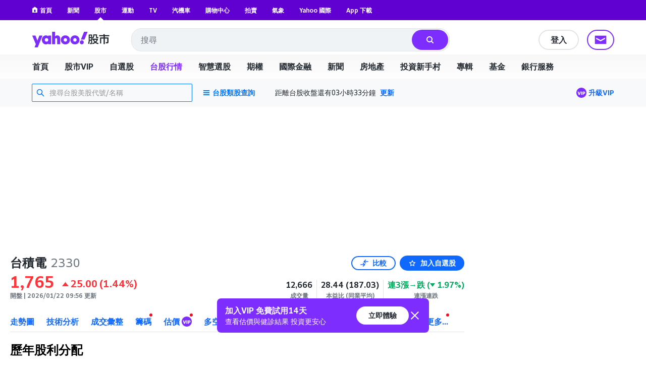

--- FILE ---
content_type: text/html; charset=utf-8
request_url: https://tw.stock.yahoo.com/quote/2330/dividend
body_size: 63040
content:
<!DOCTYPE html><html id="atomic" class="NoJs chrome desktop" lang="zh-Hant-TW"><head prefix="og: http://ogp.me/ns#"><script>window.performance && window.performance.mark && window.performance.mark('PageStart');</script><meta charSet="utf-8"/><meta property="og:type" content="website"/><meta property="al:ios:app_name" content="股市"/><meta property="al:ios:app_store_id" content="790214428"/><meta property="al:android:app_name" content="股市"/><meta property="al:android:package" content="com.yahoo.mobile.client.android.TWStock"/><meta property="al:ios:url" content="ytwstock://quote/2330.TW"/><meta property="al:android:url" content="ytwstock://quote/2330.TW"/><meta property="apple-itunes-app" content="app-id=790214428,app-argument=ytwstock://quote/2330.TW"/><meta property="og:description" content="台積電(2330.TW)，Yahoo奇摩股市提供歷年股利分配、現金股利、股票股利、歷年殖利率、填息天數、除權息日、股利發放日等資訊。"/><meta property="og:image" content="https://s.yimg.com/cv/apiv2/social/images/yahoo_default_logo-1200x1200.png"/><meta property="og:site_name" content="Yahoo奇摩股市"/><meta property="og:title" content="台積電(2330.TW) 股利政策 - Yahoo奇摩股市"/><meta property="og:url" content="https://tw.stock.yahoo.com/quote/2330.TW/dividend"/><meta name="oath:guce:consent-host" content="guce.yahoo.com"/><meta name="twitter:description" content="台積電(2330.TW)，Yahoo奇摩股市提供歷年股利分配、現金股利、股票股利、歷年殖利率、填息天數、除權息日、股利發放日等資訊。"/><meta name="twitter:image" content="https://s.yimg.com/cv/apiv2/social/images/yahoo_default_logo-1200x1200.png"/><meta name="twitter:image:src" content="https://s.yimg.com/cv/apiv2/social/images/yahoo_default_logo-1200x1200.png"/><meta name="twitter:title" content="台積電(2330.TW) 股利政策 - Yahoo奇摩股市"/><meta name="description" content="台積電(2330.TW)，Yahoo奇摩股市提供歷年股利分配、現金股利、股票股利、歷年殖利率、填息天數、除權息日、股利發放日等資訊。"/><link rel="preload" href="https://s.yimg.com/dc/td-app-stock/fonts/YahooSansFinancial-Regular-Web.woff2" as="font" crossorigin="anonymous"/><link rel="preload" href="https://s.yimg.com/dc/td-app-stock/fonts/YahooSansFinancial-Semibold-Web.woff2" as="font" crossorigin="anonymous"/><link rel="preconnect" href="https://s.yimg.com"/><link rel="dns-prefetch" href="https://s.yimg.com"/><link rel="dns-prefetch" href="https://consent.cmp.oath.com"/><link rel="dns-prefetch" href="https://geo.yahoo.com"/><link rel="dns-prefetch" href="https://beap.gemini.yahoo.com"/><link rel="dns-prefetch" href="https://yep.video.yahoo.com"/><link rel="dns-prefetch" href="https://video-api.yql.yahoo.com"/><link rel="canonical" href="https://tw.stock.yahoo.com/quote/2330.TW/dividend"/><link rel="preload" href="https://s.yimg.com/du/ay/wnsrvbjmeprtfrnfx.js" as="script"/><link rel="preload" href="https://securepubads.g.doubleclick.net/tag/js/gpt.js" as="script"/><link rel="preload" href="https://s.yimg.com/aaq/prebid/prebid-current.js" as="script"/><link rel="preload" href="https://s.yimg.com/eh/prebid-config/finance-tw-desktop.json?v=20475" as="fetch" crossorigin="anonymous"/><link rel="preload" href="https://s.yimg.com/aaq/f10d509c/d3lm64ch1c76ug.js" as="script"/><link rel="preload" href="https://cdn.taboola.com/libtrc/yahootwhk-network/loader.js" as="script"/><title>台積電(2330.TW) 股利政策 - Yahoo奇摩股市</title><link rel="stylesheet" href="https://s.yimg.com/nb/td-app-stock/css/atomic.fa43e917.css"/><link rel="stylesheet" href="https://s.yimg.com/nb/td-app-stock/css/normalize.64b2b4fa.css"/><link rel="stylesheet" href="https://s.yimg.com/aaq/yc/css/base.f31a45ab.css"/><link rel="stylesheet" href="https://s.yimg.com/aaq/yc/css/helpers.fd27de9a.css"/><link rel="stylesheet" href="https://s.yimg.com/nb/td-app-stock/css/app.1062befe.css"/><link rel="stylesheet" href="https://s.yimg.com/nb/td-app-stock/css/react-day-picker.af287261.css"/><link rel="stylesheet" href="https://s.yimg.com/nb/td-app-stock/css/stock-search-bar.f1421cce.css"/><link rel="stylesheet" href="https://s.yimg.com/nb/td-app-stock/css/table.8bd1ac6e.css"/><script src="https://s.yimg.com/aaq/yc/2.9.0/zh.js"></script><script src="https://s.yimg.com/ss/analytics3.js"></script><script src="https://s.yimg.com/wi/ytc.js"></script><script src="https://s.yimg.com/oa/consent.js" defer=""></script><script src="https://s.yimg.com/aaq/benji/benji-2.3.107.js"></script><script src="https://s.yimg.com/nb/td-app-stock/js/chart-lib.54b2614984f63e561e06.modern.js" defer=""></script><script src="https://s.yimg.com/nb/td-app-stock/js/highstock-11.4.8-patch.a25bca6d.js"></script><script src="https://consent.cmp.oath.com/cmpStub.min.js"></script><script src="https://consent.cmp.oath.com/cmp.js" async=""></script><script>(function(html){var c = html.className;c += " JsEnabled";c = c.replace("NoJs","");html.className = c;})(document.documentElement);</script></head><script>YAHOO.i13n.SPACEID = 152952224;</script><script>(function () {
if (!window.YAHOO || !window.YAHOO.i13n || !window.YAHOO.i13n.Rapid) { return; }
var rapidConfig = {"client_only":1,"compr_type":"deflate","pageview_on_init":false,"tag_id":"G-T9N0HDPP58","track_right_click":false,"viewability":true,"tracked_mods_viewability":{"module-ntk":"ntk"},"webworker_file":"/__rapid-worker-1.2.js","keys":{"site":"finance","pct":"qsp","pt":"utility","ver":"ydotcom","pg_name":"dividend","auth_state":"signed_out","pstcat":"equities","ticker":"2330.TW","mrkt":"tw","lang":"zh-Hant-TW","colo":"ap-southeast-1","_yrid":"0ael639kn30u2","_rid":"0ael639kn30u2","abk":""},"test_id":"","spaceid":152952224};
window.rapidInstance = new window.YAHOO.i13n.Rapid(rapidConfig);
})();</script><body><div id="app"><div data-reactroot=""><div><div class="render-target-active  render-target-default" id="render-target-default"><div class="app app-rwd D(f) Fxd(c) Bxz(bb) Mih(100vh)"><div id="Header" class="Z(11) Miw($w-container-padding-min) Mb($header-module-margin)"><div><div id="uh-0-BTSHeader-Proxy"><header id="bts-header" class="header-wrapper" style="height:212px"><div class="Pos(f) W(100%) Start(0) Z(20) Bgc(#fff) Miw(1024px)" style="height:212px"><nav class="site-navs Bgc($c-fuji-grape-jelly) D(f) Ai(c) Jc(c) Pos(r) Z(20)" aria-label="SITE_NAVIGATION"><ul class="site-navs-list D(f) Ai(c) Px(40px) W(100%) Maw(1440px)--lg1440 Px(63px)--lg1440 Bxz(bb)"><li class="Mend(30px) Pos(r)"><a href="https://tw.yahoo.com" class="C(#fff) Fz(12px) Fw(700) H(40px) D(f) Ai(c) Td(n) Td(u):h"><svg xmlns="http://www.w3.org/2000/svg" width="16" height="16" viewBox="0 0 16 16" class="Mend(4px) W(12px) H(12px) T(-1px) Pos(r)"><path fill="currentColor" d="M8 .5 0 6.136h1.455V16h13.09V6.136H16zM6 14v-4a2 2 0 1 1 4 0v4q0 .102-.01.2H6.01A2 2 0 0 1 6 14"></path></svg>首頁</a></li><li class="Mend(30px) Pos(r)"><a href="https://tw.news.yahoo.com" class="C(#fff) Fz(12px) Fw(700) H(40px) D(f) Ai(c) Td(n) Td(u):h">新聞</a></li><li class="Mend(30px) Pos(r)"><a href="https://tw.stock.yahoo.com/" class="C(#fff) Fz(12px) Fw(700) H(40px) D(f) Ai(c) Td(n) Td(u):h">股市</a><i class="Pos(a) Start(50%) B(0px) Mstart(-6px) Lh(6px)"><svg xmlns="http://www.w3.org/2000/svg" width="12" height="6" viewBox="0 0 12 6" fill="none"><path d="M6 0L12 6H0L6 0Z" fill="#fff"></path></svg></i></li><li class="Mend(30px) Pos(r)"><a href="https://tw.sports.yahoo.com/" class="C(#fff) Fz(12px) Fw(700) H(40px) D(f) Ai(c) Td(n) Td(u):h">運動</a></li><li class="Mend(30px) Pos(r)"><a href="https://tw.tv.yahoo.com/" class="C(#fff) Fz(12px) Fw(700) H(40px) D(f) Ai(c) Td(n) Td(u):h">TV</a></li><li class="Mend(30px) Pos(r)"><a href="https://autos.yahoo.com.tw/" class="C(#fff) Fz(12px) Fw(700) H(40px) D(f) Ai(c) Td(n) Td(u):h">汽機車</a></li><li class="Mend(30px) Pos(r)"><a href="https://tw.buy.yahoo.com/" class="C(#fff) Fz(12px) Fw(700) H(40px) D(f) Ai(c) Td(n) Td(u):h">購物中心</a></li><li class="Mend(30px) Pos(r)"><a href="https://tw.bid.yahoo.com/" class="C(#fff) Fz(12px) Fw(700) H(40px) D(f) Ai(c) Td(n) Td(u):h">拍賣</a></li><li class="Mend(30px) Pos(r)"><a href="https://tw.news.yahoo.com/weather/" class="C(#fff) Fz(12px) Fw(700) H(40px) D(f) Ai(c) Td(n) Td(u):h">氣象</a></li><li class="Mend(30px) Pos(r)"><a href="https://www.yahoo.com/everything/world/" class="C(#fff) Fz(12px) Fw(700) H(40px) D(f) Ai(c) Td(n) Td(u):h">Yahoo 國際</a></li><li class="Mend(30px) Pos(r)"><a href="https://promo.campaign.yahoo.com.tw/yahoo-allapp/" class="C(#fff) Fz(12px) Fw(700) H(40px) D(f) Ai(c) Td(n) Td(u):h">App 下載</a></li></ul></nav><div class="H(68px) D(f) Jc(c) Z(20) Pos(r) Bgc(#fff)"><div class="Px(40px) W(100%) Maw(1440px)--lg1440 Px(63px)--lg1440 Pos(r) Bxz(bb) H(fc) Pos(r) T(16px) D(f) Ai(c)"><h1 class="Hidden">Yahoo奇摩股市</h1><a href="https://tw.stock.yahoo.com" class="D(f) Ai(c)"><svg width="155" height="32" viewBox="0 0 155 32" fill="none" xmlns="http://www.w3.org/2000/svg"><mask id="mask0_2672_27290" style="mask-type:luminance" maskUnits="userSpaceOnUse" x="0" y="0" width="111" height="31"><path fill-rule="evenodd" clip-rule="evenodd" d="M103.6 0L97.304 15.4792H104.336L110.632 0H103.6ZM95.1614 21.0368C95.1614 23.1848 96.8019 24.9576 99.0122 24.9576C101.289 24.9576 102.997 23.1168 102.997 20.9008C102.997 18.7176 101.357 16.98 99.1465 16.98C96.8695 16.98 95.1614 18.8544 95.1614 21.0368ZM88.7986 16.1272C88.7986 14.2176 87.3922 12.6832 85.4499 12.6832C83.5077 12.6832 82.1012 14.2176 82.1012 16.1272C82.1012 18.0368 83.5077 19.5712 85.4499 19.5712C87.3922 19.5712 88.7986 18.0368 88.7986 16.1272ZM69.8457 16.1272C69.8457 14.2176 68.4392 12.6832 66.4969 12.6832C64.5547 12.6832 63.1482 14.2176 63.1482 16.1272C63.1482 18.0368 64.5547 19.5712 66.4969 19.5712C68.4392 19.5712 69.8457 18.0368 69.8457 16.1272ZM29.1928 19.6392C27.2175 19.6392 25.7105 18.1048 25.7105 16.1272C25.7105 14.1496 27.2175 12.616 29.1928 12.616C31.1351 12.616 32.6421 14.1496 32.6421 16.1272C32.6421 18.1048 31.1351 19.6392 29.1928 19.6392ZM0.830078 7.5688L7.99579 24.7872L5.41786 30.9928H11.713L21.2571 7.5688H14.9942L11.1104 17.5928L7.25958 7.5688H0.830078ZM75.4714 16.1272C75.4714 21.2416 71.6206 25.0944 66.4969 25.0944C61.3733 25.0944 57.5225 21.2416 57.5225 16.1272C57.5225 11.0128 61.3733 7.16 66.4969 7.16C71.6206 7.16 75.4714 11.0128 75.4714 16.1272ZM94.4244 16.1272C94.4244 21.2416 90.5736 25.0944 85.4499 25.0944C80.3263 25.0944 76.4763 21.2416 76.4763 16.1272C76.4763 11.0128 80.3263 7.16 85.4499 7.16C90.5736 7.16 94.4244 11.0128 94.4244 16.1272ZM40.2101 0V24.6504H46.1375V15.548C46.1375 13.7744 46.9743 12.7168 48.3139 12.7168C49.6198 12.7168 50.356 13.6384 50.356 15.3432V24.6504H56.2834V13.9112C56.2834 9.7512 54.0732 7.16 50.5241 7.16C48.6156 7.16 47.1416 7.9104 46.1037 9.24V0H40.2101ZM32.5085 7.5688V9.172C31.6041 7.9784 29.9298 7.16 27.9875 7.16C23.3997 7.16 19.9842 11.2848 19.9842 16.1272C19.9842 21.1048 23.3659 25.0944 27.9875 25.0944C29.9298 25.0944 31.6041 24.3104 32.5085 23.0488V24.6504H38.2348V7.5688H32.5085Z" fill="white"></path></mask><g mask="url(#mask0_2672_27290)"><rect width="110.629" height="32" fill="var(--logo-brand, #7d2eff)"></rect></g><path fill-rule="evenodd" clip-rule="evenodd" d="M112.835 15.6184C112.835 17.6192 112.598 20.9184 111.543 22.9405L113.309 24.6432C114.407 22.536 114.773 19.4923 114.838 17.0232L115.355 18.3003C116.001 18.0662 116.711 17.7682 117.4 17.4064V21.7059C117.4 22.238 117.293 22.4935 116.711 22.4935L114.945 22.4509L115.419 24.622H117.207C118.8 24.622 119.403 24.175 119.403 22.5999V11.9361L120.997 13.5112C122.763 12.1703 123.753 10.1482 123.753 7.84942V7.33858H127.242V11.404C127.242 12.2128 127.802 12.6385 128.577 12.6385H131.872V10.4888H129.654C129.409 10.4888 129.345 10.3258 129.333 10.1567L129.331 5.29522H121.729V7.42372C121.729 9.23294 120.954 10.8293 119.403 11.8297V5.40165H112.835V15.6184ZM115.462 9.87149L114.859 10.6803V7.38115H117.4V11.1486C116.797 10.659 116.151 10.2546 115.462 9.87149ZM114.859 11.6381C115.57 12.0851 116.022 12.447 116.754 13.0855L117.4 12.2767V15.3204C116.561 15.6823 115.764 15.9803 114.859 16.2357V11.6381ZM132.367 22.5573C130.558 22.1742 128.964 21.5782 127.608 20.7268C129.008 19.3859 130.17 17.7682 130.989 15.7887V13.8305H120.028V15.9164H121.061C121.88 17.8533 122.892 19.4072 124.162 20.663C122.741 21.5356 121.147 22.1742 119.511 22.6425L120.76 24.622C122.655 23.9834 124.378 23.1746 125.885 22.1103C127.371 23.1959 129.137 24.026 131.204 24.6858L132.367 22.5573ZM128.491 15.9164C127.866 17.3212 126.962 18.4706 125.885 19.4071C124.851 18.4706 123.99 17.2999 123.258 15.9164H128.491ZM145.008 6.87031H153.6V9.08394H144.642V11.3614H151.877V20.8971C151.877 22.0465 151.231 22.9192 150.004 22.9192H146.86L146.408 20.6417H149.013C149.465 20.6417 149.595 20.5353 149.595 19.9818V13.4899H144.642V24.622H142.359V13.4899H137.514V23.132H135.231V11.3614H142.359V9.08394H133.444V6.87031H142.488C142.165 6.18919 141.885 5.72092 141.476 5.08237L143.866 4.57153C144.319 5.31651 144.685 6.06148 145.008 6.87031Z" fill="var(--logo-property, #232a31)"></path></svg></a><div class="D(f) Ai(c) Jc(sb) Fxg(1) Mstart(42px)"><div class="Bxz(bb) Fxg(1) Fxs(1) Maw(670px) Pos(r)"><form method="get" action="https://tw.search.yahoo.com/search" class="Bdw(1px) D(f) Bds(s) P(2px) Bg($c-fuji-grey-hair) Bdrs(20px) Bdc($c-fuji-dirty-seagull)"><input type="hidden" name="fr" value="finance"/><input type="hidden" name="fr2" value="p:finvsrp,m:sb"/><label for="search-input" class="Hidden">搜尋</label><input type="text" id="search-input" name="p" value="" placeholder="搜尋" autoComplete="off" autoCapitalize="off" role="combobox" aria-controls="search-assist" aria-autocomplete="list" aria-expanded="false" aria-activedescendant="" class="Bxz(bb) C($c-fuji-dolphin)::ph H(40px) H(100%) Px(16px) O(n) W(100%) Bgc(t) Bdw(0px) O(n) Bxsh(n)"/><button type="button" aria-label="清除" class="Mend(16px) Bgc(t) Hidden"><svg xmlns="http://www.w3.org/2000/svg" width="16" height="16" viewBox="0 0 16 16"><path fill="currentColor" d="m12.526 4.465-.99-.99L8 7.01 4.465 3.475l-.99.99L7.01 8l-3.535 3.536.99.99L8 8.99l3.536 3.536.99-.99L8.99 8z"></path></svg></button><button type="submit" aria-label="搜尋" class="Bxz(bb) Bgc(#7d2eff) Bdrs(20px) Px(28px) Py(12px) C(#fff) Bdw(0px) W(72px) H(40px) Cur(p)"><svg xmlns="http://www.w3.org/2000/svg" width="16" height="16" viewBox="0 0 16 16"><path fill="currentColor" d="M11 7a4 4 0 1 0-8 0 4 4 0 0 0 8 0m-.524 4.89a6 6 0 1 1 1.414-1.414L15.415 14 14 15.414z"></path></svg></button></form></div><div class="D(f) Ai(c) Mstart(176px)"><a href="https://login.yahoo.com/?.lang=zh-Hant-TW&amp;.done=https%3A%2F%2Ftw.stock.yahoo.com%2Fquote%2F2330%2Fdividend&amp;.src=finance&amp;.intl=tw" class="Mend(16px) Td(n) Py(12px) Px(18px) Lh(36px) Bdrs(99px) Bdw(2px) C($c-fuji-batcave) Bdc($c-fuji-dirty-seagull) Bds(s) W(80px) H(40px) Bxz(bb) Bgc(#fff) D(f) Ai(c) Jc(c) Bxsh(btsBoxShadowElevation3):h Fz(16px) Fw(700)">登入</a><a href="https://mail.yahoo.com/?.intl=tw&amp;.lang=zh-Hant-TW" class="Pos(r) Py(12px) Px(10px) Bdrs(99px) Bdw(2px) Bdc(#7d2eff) Bds(s) W(54px) H(40px) Bxz(bb) Bgc(#fff) D(f) Ai(c) Jc(c) Bxsh(btsBoxShadowElevation3):h"><svg xmlns="http://www.w3.org/2000/svg" width="24" height="24" viewBox="0 0 24 24" class="W(30px) H(30px) C(#7d2eff)"><path fill="currentColor" d="M3 5.455h18v13.09H3zm9 9 7-3.819v-2.05l-7 3.818-7-3.818v2.05z"></path></svg></a></div></div></div></div><div id="expand-area" class="Bgc(#fff) Trstf(eo) Trsdu(.3s)" style="transform:translateY(0px)"><nav class="D(f) Ai(c) Jc(c) Bg(btsHeaderNavigationGradient) H(48px)" aria-label="MAIN_NAVIGATION"><div class="Px(24px) W(100%) Maw(1440px)--lg1440 Px(48px)--lg1440 Bxz(bb)"><div class="D(f) Ai(c) Tw(nw) Ov(h)"><ul class="V(h) Pos(a) D(f) Ai(c) Tw(nw)"><li class="Fz(16px) H(48px) Px(16px) Py(12px) Lh(24px) Fw(700) Bxz(bb)">首頁</li><li class="Fz(16px) H(48px) Px(16px) Py(12px) Lh(24px) Fw(700) Bxz(bb)">股市VIP</li><li class="Fz(16px) H(48px) Px(16px) Py(12px) Lh(24px) Fw(700) Bxz(bb)">自選股</li><li class="Fz(16px) H(48px) Px(16px) Py(12px) Lh(24px) Fw(700) Bxz(bb)">台股行情</li><li class="Fz(16px) H(48px) Px(16px) Py(12px) Lh(24px) Fw(700) Bxz(bb)">智慧選股</li><li class="Fz(16px) H(48px) Px(16px) Py(12px) Lh(24px) Fw(700) Bxz(bb)">期權</li><li class="Fz(16px) H(48px) Px(16px) Py(12px) Lh(24px) Fw(700) Bxz(bb)">國際金融</li><li class="Fz(16px) H(48px) Px(16px) Py(12px) Lh(24px) Fw(700) Bxz(bb)">新聞</li><li class="Fz(16px) H(48px) Px(16px) Py(12px) Lh(24px) Fw(700) Bxz(bb)">房地產</li><li class="Fz(16px) H(48px) Px(16px) Py(12px) Lh(24px) Fw(700) Bxz(bb)">投資新手村</li><li class="Fz(16px) H(48px) Px(16px) Py(12px) Lh(24px) Fw(700) Bxz(bb)">專輯</li><li class="Fz(16px) H(48px) Px(16px) Py(12px) Lh(24px) Fw(700) Bxz(bb)">基金</li><li class="Fz(16px) H(48px) Px(16px) Py(12px) Lh(24px) Fw(700) Bxz(bb)">銀行服務</li></ul><ul id="nav-item-list" class="D(f) Ai(c) Tw(nw)"><li class="nav-item Pos(r) Bxz(bb) H(48px)--pointerCoarse Px(16px)--pointerCoarse Py(12px)--pointerCoarse"><a href="https://tw.stock.yahoo.com/" class="bts-header-nav-item-link Bxz(bb) Fz(16px) C(#7d2eff):h Fw(700) Lh(24px) Td(n) D(ib) H(48px) H(24px)--pointerCoarse Px(16px) Py(12px) Px(0)--pointerCoarse Py(0)--pointerCoarse C($c-fuji-batcave)">首頁</a><div class="Pos(a) T(44px) Z(20) nav-item:h_V(v) nav-item:h_Op(100) Trsp(a) Trsdu(.2s) Trstf(eio) Bxz(bb) V(h) Op(0)"><ul class="Bdw(1px) Bds(s) Bdc($c-fuji-dirty-seagull) Bsxh(btsBoxShadowElevation3) Bgc(#fff) Bdrs(8px) Px(8px) Py(13px) Bxz(bb) Colm(1)"><li><a href="https://tw.stock.yahoo.com/community/rank/active" class="Bg(#f8f4ff):h C(#7d2eff):h D(b) H(40px) Ov(h) Bdrs(8px) Px(16px) Py(8px) Fz(16px) Lh(24px) Whs(nw) Ell Td(n) C($c-fuji-batcave) Bxz(bb)">社群爆紅榜</a></li><li><a href="https://tw.stock.yahoo.com/reporter/" class="Bg(#f8f4ff):h C(#7d2eff):h D(b) H(40px) Ov(h) Bdrs(8px) Px(16px) Py(8px) Fz(16px) Lh(24px) Whs(nw) Ell Td(n) C($c-fuji-batcave) Bxz(bb)">Yahoo財經特派記者</a></li><li><a href="https://tw.stock.yahoo.com/topic/CEO-interview/" class="Bg(#f8f4ff):h C(#7d2eff):h D(b) H(40px) Ov(h) Bdrs(8px) Px(16px) Py(8px) Fz(16px) Lh(24px) Whs(nw) Ell Td(n) C($c-fuji-batcave) Bxz(bb)">Yahoo財經大人物</a></li></ul></div></li><li class="nav-item Pos(r) Bxz(bb) H(48px)--pointerCoarse Px(16px)--pointerCoarse Py(12px)--pointerCoarse"><a href="https://tw.stock.yahoo.com/subscription" class="bts-header-nav-item-link Bxz(bb) Fz(16px) C(#7d2eff):h Fw(700) Lh(24px) Td(n) D(ib) H(48px) H(24px)--pointerCoarse Px(16px) Py(12px) Px(0)--pointerCoarse Py(0)--pointerCoarse C($c-fuji-batcave)">股市VIP</a><div class="Pos(a) T(44px) Z(20) nav-item:h_V(v) nav-item:h_Op(100) Trsp(a) Trsdu(.2s) Trstf(eio) Bxz(bb) V(h) Op(0)"><ul class="Bdw(1px) Bds(s) Bdc($c-fuji-dirty-seagull) Bsxh(btsBoxShadowElevation3) Bgc(#fff) Bdrs(8px) Px(8px) Py(13px) Bxz(bb) Colm(2)"><li><a href="https://tw.stock.yahoo.com/screener/" class="Bg(#f8f4ff):h C(#7d2eff):h D(b) H(40px) Ov(h) Bdrs(8px) Px(16px) Py(8px) Fz(16px) Lh(24px) Whs(nw) Ell Td(n) C($c-fuji-batcave) Bxz(bb)">智慧選股</a></li><li><a href="https://tw.stock.yahoo.com/quote-compare?symbolIds=2330.TW,2454.TW" class="Bg(#f8f4ff):h C(#7d2eff):h D(b) H(40px) Ov(h) Bdrs(8px) Px(16px) Py(8px) Fz(16px) Lh(24px) Whs(nw) Ell Td(n) C($c-fuji-batcave) Bxz(bb)">個股比較</a></li><li><a href="https://tw.stock.yahoo.com/quote-compare?symbolIds=0050.TW,0052.TW" class="Bg(#f8f4ff):h C(#7d2eff):h D(b) H(40px) Ov(h) Bdrs(8px) Px(16px) Py(8px) Fz(16px) Lh(24px) Whs(nw) Ell Td(n) C($c-fuji-batcave) Bxz(bb)">ETF 比較</a></li><li><a href="https://tw.stock.yahoo.com/calendar/" class="Bg(#f8f4ff):h C(#7d2eff):h D(b) H(40px) Ov(h) Bdrs(8px) Px(16px) Py(8px) Fz(16px) Lh(24px) Whs(nw) Ell Td(n) C($c-fuji-batcave) Bxz(bb)">台股行事曆</a></li><li><a href="https://tw.stock.yahoo.com/quote/2330/price-valuations" class="Bg(#f8f4ff):h C(#7d2eff):h D(b) H(40px) Ov(h) Bdrs(8px) Px(16px) Py(8px) Fz(16px) Lh(24px) Whs(nw) Ell Td(n) C($c-fuji-batcave) Bxz(bb)">個股估價</a></li><li><a href="https://tw.stock.yahoo.com/quote/2330.TW/health-check" class="Bg(#f8f4ff):h C(#7d2eff):h D(b) H(40px) Ov(h) Bdrs(8px) Px(16px) Py(8px) Fz(16px) Lh(24px) Whs(nw) Ell Td(n) C($c-fuji-batcave) Bxz(bb)">新版個股健診</a></li></ul></div></li><li class="nav-item Pos(r) Bxz(bb) H(48px)--pointerCoarse Px(16px)--pointerCoarse Py(12px)--pointerCoarse"><a href="https://tw.stock.yahoo.com/portfolios" class="bts-header-nav-item-link Bxz(bb) Fz(16px) C(#7d2eff):h Fw(700) Lh(24px) Td(n) D(ib) H(48px) H(24px)--pointerCoarse Px(16px) Py(12px) Px(0)--pointerCoarse Py(0)--pointerCoarse C($c-fuji-batcave)">自選股</a></li><li class="nav-item Pos(r) Bxz(bb) H(48px)--pointerCoarse Px(16px)--pointerCoarse Py(12px)--pointerCoarse"><a href="https://tw.stock.yahoo.com/class/" class="bts-header-nav-item-link Bxz(bb) Fz(16px) C(#7d2eff):h Fw(700) Lh(24px) Td(n) D(ib) H(48px) H(24px)--pointerCoarse Px(16px) Py(12px) Px(0)--pointerCoarse Py(0)--pointerCoarse C(#7d2eff)" aria-current="true">台股行情</a><div class="Pos(a) T(44px) Z(20) nav-item:h_V(v) nav-item:h_Op(100) Trsp(a) Trsdu(.2s) Trstf(eio) Bxz(bb) V(h) Op(0)"><ul class="Bdw(1px) Bds(s) Bdc($c-fuji-dirty-seagull) Bsxh(btsBoxShadowElevation3) Bgc(#fff) Bdrs(8px) Px(8px) Py(13px) Bxz(bb) Colm(2)"><li><a href="https://tw.stock.yahoo.com/s/tse.php" class="Bg(#f8f4ff):h C(#7d2eff):h D(b) H(40px) Ov(h) Bdrs(8px) Px(16px) Py(8px) Fz(16px) Lh(24px) Whs(nw) Ell Td(n) C($c-fuji-batcave) Bxz(bb)">大盤</a></li><li><a href="https://tw.stock.yahoo.com/sector-index" class="Bg(#f8f4ff):h C(#7d2eff):h D(b) H(40px) Ov(h) Bdrs(8px) Px(16px) Py(8px) Fz(16px) Lh(24px) Whs(nw) Ell Td(n) C($c-fuji-batcave) Bxz(bb)">類股</a></li><li><a href="https://tw.stock.yahoo.com/tw-etf/" class="Bg(#f8f4ff):h C(#7d2eff):h D(b) H(40px) Ov(h) Bdrs(8px) Px(16px) Py(8px) Fz(16px) Lh(24px) Whs(nw) Ell Td(n) C($c-fuji-batcave) Bxz(bb)">ETF專區</a></li><li><a href="https://tw.stock.yahoo.com/institutional-trading/" class="Bg(#f8f4ff):h C(#7d2eff):h D(b) H(40px) Ov(h) Bdrs(8px) Px(16px) Py(8px) Fz(16px) Lh(24px) Whs(nw) Ell Td(n) C($c-fuji-batcave) Bxz(bb)">法人進出</a></li><li><a href="https://tw.stock.yahoo.com/trading-vol-ratio/" class="Bg(#f8f4ff):h C(#7d2eff):h D(b) H(40px) Ov(h) Bdrs(8px) Px(16px) Py(8px) Fz(16px) Lh(24px) Whs(nw) Ell Td(n) C($c-fuji-batcave) Bxz(bb)">成交比重</a></li><li><a href="https://tw.stock.yahoo.com/margin-balance/" class="Bg(#f8f4ff):h C(#7d2eff):h D(b) H(40px) Ov(h) Bdrs(8px) Px(16px) Py(8px) Fz(16px) Lh(24px) Whs(nw) Ell Td(n) C($c-fuji-batcave) Bxz(bb)">資券餘額</a></li><li><a href="https://tw.stock.yahoo.com/calendar/" class="Bg(#f8f4ff):h C(#7d2eff):h D(b) H(40px) Ov(h) Bdrs(8px) Px(16px) Py(8px) Fz(16px) Lh(24px) Whs(nw) Ell Td(n) C($c-fuji-batcave) Bxz(bb)">台股行事曆</a></li><li><a href="https://tw.stock.yahoo.com/rank/change-up/" class="Bg(#f8f4ff):h C(#7d2eff):h D(b) H(40px) Ov(h) Bdrs(8px) Px(16px) Py(8px) Fz(16px) Lh(24px) Whs(nw) Ell Td(n) C($c-fuji-batcave) Bxz(bb)">漲幅排行</a></li><li><a href="https://tw.stock.yahoo.com/rank/change-down/" class="Bg(#f8f4ff):h C(#7d2eff):h D(b) H(40px) Ov(h) Bdrs(8px) Px(16px) Py(8px) Fz(16px) Lh(24px) Whs(nw) Ell Td(n) C($c-fuji-batcave) Bxz(bb)">跌幅排行</a></li><li><a href="https://tw.stock.yahoo.com/rank/volume/" class="Bg(#f8f4ff):h C(#7d2eff):h D(b) H(40px) Ov(h) Bdrs(8px) Px(16px) Py(8px) Fz(16px) Lh(24px) Whs(nw) Ell Td(n) C($c-fuji-batcave) Bxz(bb)">成交量排行</a></li><li><a href="https://tw.stock.yahoo.com/rank/foreign-investor-buy/" class="Bg(#f8f4ff):h C(#7d2eff):h D(b) H(40px) Ov(h) Bdrs(8px) Px(16px) Py(8px) Fz(16px) Lh(24px) Whs(nw) Ell Td(n) C($c-fuji-batcave) Bxz(bb)">外資買超排行</a></li><li><a href="https://tw.stock.yahoo.com/rank/foreign-investor-sell/" class="Bg(#f8f4ff):h C(#7d2eff):h D(b) H(40px) Ov(h) Bdrs(8px) Px(16px) Py(8px) Fz(16px) Lh(24px) Whs(nw) Ell Td(n) C($c-fuji-batcave) Bxz(bb)">外資賣超排行</a></li><li><a href="https://tw.stock.yahoo.com/rank/" class="Bg(#f8f4ff):h C(#7d2eff):h D(b) H(40px) Ov(h) Bdrs(8px) Px(16px) Py(8px) Fz(16px) Lh(24px) Whs(nw) Ell Td(n) C($c-fuji-batcave) Bxz(bb)">更多熱門排行</a></li><li><a href="https://tw.stock.yahoo.com/community/rank/active" class="Bg(#f8f4ff):h C(#7d2eff):h D(b) H(40px) Ov(h) Bdrs(8px) Px(16px) Py(8px) Fz(16px) Lh(24px) Whs(nw) Ell Td(n) C($c-fuji-batcave) Bxz(bb)">社群爆紅榜</a></li></ul></div></li><li class="nav-item Pos(r) Bxz(bb) H(48px)--pointerCoarse Px(16px)--pointerCoarse Py(12px)--pointerCoarse"><a href="https://tw.stock.yahoo.com/screener/" class="bts-header-nav-item-link Bxz(bb) Fz(16px) C(#7d2eff):h Fw(700) Lh(24px) Td(n) D(ib) H(48px) H(24px)--pointerCoarse Px(16px) Py(12px) Px(0)--pointerCoarse Py(0)--pointerCoarse C($c-fuji-batcave)">智慧選股</a></li><li class="nav-item Pos(r) Bxz(bb) H(48px)--pointerCoarse Px(16px)--pointerCoarse Py(12px)--pointerCoarse"><a href="https://tw.stock.yahoo.com/future/" class="bts-header-nav-item-link Bxz(bb) Fz(16px) C(#7d2eff):h Fw(700) Lh(24px) Td(n) D(ib) H(48px) H(24px)--pointerCoarse Px(16px) Py(12px) Px(0)--pointerCoarse Py(0)--pointerCoarse C($c-fuji-batcave)">期權</a><div class="Pos(a) T(44px) Z(20) nav-item:h_V(v) nav-item:h_Op(100) Trsp(a) Trsdu(.2s) Trstf(eio) Bxz(bb) V(h) Op(0)"><ul class="Bdw(1px) Bds(s) Bdc($c-fuji-dirty-seagull) Bsxh(btsBoxShadowElevation3) Bgc(#fff) Bdrs(8px) Px(8px) Py(13px) Bxz(bb) Colm(1)"><li><a href="https://tw.stock.yahoo.com/future/futures.html?fumr=futurefull" class="Bg(#f8f4ff):h C(#7d2eff):h D(b) H(40px) Ov(h) Bdrs(8px) Px(16px) Py(8px) Fz(16px) Lh(24px) Whs(nw) Ell Td(n) C($c-fuji-batcave) Bxz(bb)">台指期貨</a></li><li><a href="https://tw.stock.yahoo.com/future/options.html?opmr=optionfull&amp;opcm=WTXO" class="Bg(#f8f4ff):h C(#7d2eff):h D(b) H(40px) Ov(h) Bdrs(8px) Px(16px) Py(8px) Fz(16px) Lh(24px) Whs(nw) Ell Td(n) C($c-fuji-batcave) Bxz(bb)">指數選擇權</a></li><li><a href="https://tw.stock.yahoo.com/future/futures_uncovered.html" class="Bg(#f8f4ff):h C(#7d2eff):h D(b) H(40px) Ov(h) Bdrs(8px) Px(16px) Py(8px) Fz(16px) Lh(24px) Whs(nw) Ell Td(n) C($c-fuji-batcave) Bxz(bb)">未平倉數</a></li><li><a href="https://tw.stock.yahoo.com/topic/futures" class="Bg(#f8f4ff):h C(#7d2eff):h D(b) H(40px) Ov(h) Bdrs(8px) Px(16px) Py(8px) Fz(16px) Lh(24px) Whs(nw) Ell Td(n) C($c-fuji-batcave) Bxz(bb)">｜期貨停看聽｜</a></li></ul></div></li><li class="nav-item Pos(r) Bxz(bb) H(48px)--pointerCoarse Px(16px)--pointerCoarse Py(12px)--pointerCoarse"><a href="https://tw.stock.yahoo.com/markets/" class="bts-header-nav-item-link Bxz(bb) Fz(16px) C(#7d2eff):h Fw(700) Lh(24px) Td(n) D(ib) H(48px) H(24px)--pointerCoarse Px(16px) Py(12px) Px(0)--pointerCoarse Py(0)--pointerCoarse C($c-fuji-batcave)">國際金融</a><div class="Pos(a) T(44px) Z(20) nav-item:h_V(v) nav-item:h_Op(100) Trsp(a) Trsdu(.2s) Trstf(eio) Bxz(bb) V(h) Op(0)"><ul class="Bdw(1px) Bds(s) Bdc($c-fuji-dirty-seagull) Bsxh(btsBoxShadowElevation3) Bgc(#fff) Bdrs(8px) Px(8px) Py(13px) Bxz(bb) Colm(2)"><li><a href="https://tw.stock.yahoo.com/world-indices/" class="Bg(#f8f4ff):h C(#7d2eff):h D(b) H(40px) Ov(h) Bdrs(8px) Px(16px) Py(8px) Fz(16px) Lh(24px) Whs(nw) Ell Td(n) C($c-fuji-batcave) Bxz(bb)">國際指數</a></li><li><a href="https://tw.stock.yahoo.com/currencies/" class="Bg(#f8f4ff):h C(#7d2eff):h D(b) H(40px) Ov(h) Bdrs(8px) Px(16px) Py(8px) Fz(16px) Lh(24px) Whs(nw) Ell Td(n) C($c-fuji-batcave) Bxz(bb)">外匯</a></li><li><a href="https://tw.stock.yahoo.com/us-market/" class="Bg(#f8f4ff):h C(#7d2eff):h D(b) H(40px) Ov(h) Bdrs(8px) Px(16px) Py(8px) Fz(16px) Lh(24px) Whs(nw) Ell Td(n) C($c-fuji-batcave) Bxz(bb)">美股</a></li><li><a href="https://tw.stock.yahoo.com/hk-market/" class="Bg(#f8f4ff):h C(#7d2eff):h D(b) H(40px) Ov(h) Bdrs(8px) Px(16px) Py(8px) Fz(16px) Lh(24px) Whs(nw) Ell Td(n) C($c-fuji-batcave) Bxz(bb)">港股</a></li><li><a href="https://tw.stock.yahoo.com/cn-market/" class="Bg(#f8f4ff):h C(#7d2eff):h D(b) H(40px) Ov(h) Bdrs(8px) Px(16px) Py(8px) Fz(16px) Lh(24px) Whs(nw) Ell Td(n) C($c-fuji-batcave) Bxz(bb)">滬深股</a></li><li><a href="https://tw.stock.yahoo.com/commodities/" class="Bg(#f8f4ff):h C(#7d2eff):h D(b) H(40px) Ov(h) Bdrs(8px) Px(16px) Py(8px) Fz(16px) Lh(24px) Whs(nw) Ell Td(n) C($c-fuji-batcave) Bxz(bb)">原物料</a></li><li><a href="https://tw.stock.yahoo.com/adr/" class="Bg(#f8f4ff):h C(#7d2eff):h D(b) H(40px) Ov(h) Bdrs(8px) Px(16px) Py(8px) Fz(16px) Lh(24px) Whs(nw) Ell Td(n) C($c-fuji-batcave) Bxz(bb)">ADR</a></li><li><a href="https://tw.stock.yahoo.com/cryptocurrencies/" class="Bg(#f8f4ff):h C(#7d2eff):h D(b) H(40px) Ov(h) Bdrs(8px) Px(16px) Py(8px) Fz(16px) Lh(24px) Whs(nw) Ell Td(n) C($c-fuji-batcave) Bxz(bb)">加密貨幣</a></li></ul></div></li><li class="nav-item Pos(r) Bxz(bb) H(48px)--pointerCoarse Px(16px)--pointerCoarse Py(12px)--pointerCoarse"><a href="https://tw.stock.yahoo.com/news/" class="bts-header-nav-item-link Bxz(bb) Fz(16px) C(#7d2eff):h Fw(700) Lh(24px) Td(n) D(ib) H(48px) H(24px)--pointerCoarse Px(16px) Py(12px) Px(0)--pointerCoarse Py(0)--pointerCoarse C($c-fuji-batcave)">新聞</a><div class="Pos(a) T(44px) Z(20) nav-item:h_V(v) nav-item:h_Op(100) Trsp(a) Trsdu(.2s) Trstf(eio) Bxz(bb) V(h) Op(0)"><ul class="Bdw(1px) Bds(s) Bdc($c-fuji-dirty-seagull) Bsxh(btsBoxShadowElevation3) Bgc(#fff) Bdrs(8px) Px(8px) Py(13px) Bxz(bb) Colm(2)"><li><a href="https://tw.stock.yahoo.com/tw-market/" class="Bg(#f8f4ff):h C(#7d2eff):h D(b) H(40px) Ov(h) Bdrs(8px) Px(16px) Py(8px) Fz(16px) Lh(24px) Whs(nw) Ell Td(n) C($c-fuji-batcave) Bxz(bb)">台股盤勢</a></li><li><a href="https://tw.stock.yahoo.com/etf" class="Bg(#f8f4ff):h C(#7d2eff):h D(b) H(40px) Ov(h) Bdrs(8px) Px(16px) Py(8px) Fz(16px) Lh(24px) Whs(nw) Ell Td(n) C($c-fuji-batcave) Bxz(bb)">ETF</a></li><li><a href="https://tw.stock.yahoo.com/us-market-news" class="Bg(#f8f4ff):h C(#7d2eff):h D(b) H(40px) Ov(h) Bdrs(8px) Px(16px) Py(8px) Fz(16px) Lh(24px) Whs(nw) Ell Td(n) C($c-fuji-batcave) Bxz(bb)">美股</a></li><li><a href="https://tw.stock.yahoo.com/cnhk-market" class="Bg(#f8f4ff):h C(#7d2eff):h D(b) H(40px) Ov(h) Bdrs(8px) Px(16px) Py(8px) Fz(16px) Lh(24px) Whs(nw) Ell Td(n) C($c-fuji-batcave) Bxz(bb)">陸港股</a></li><li><a href="https://tw.stock.yahoo.com/gold/" class="Bg(#f8f4ff):h C(#7d2eff):h D(b) H(40px) Ov(h) Bdrs(8px) Px(16px) Py(8px) Fz(16px) Lh(24px) Whs(nw) Ell Td(n) C($c-fuji-batcave) Bxz(bb)">黃金</a></li><li><a href="https://tw.stock.yahoo.com/currency-news" class="Bg(#f8f4ff):h C(#7d2eff):h D(b) H(40px) Ov(h) Bdrs(8px) Px(16px) Py(8px) Fz(16px) Lh(24px) Whs(nw) Ell Td(n) C($c-fuji-batcave) Bxz(bb)">外匯</a></li><li><a href="https://tw.stock.yahoo.com/personal-finance/" class="Bg(#f8f4ff):h C(#7d2eff):h D(b) H(40px) Ov(h) Bdrs(8px) Px(16px) Py(8px) Fz(16px) Lh(24px) Whs(nw) Ell Td(n) C($c-fuji-batcave) Bxz(bb)">個人理財</a></li><li><a href="https://tw.stock.yahoo.com/market-trend" class="Bg(#f8f4ff):h C(#7d2eff):h D(b) H(40px) Ov(h) Bdrs(8px) Px(16px) Py(8px) Fz(16px) Lh(24px) Whs(nw) Ell Td(n) C($c-fuji-batcave) Bxz(bb)">民生景氣</a></li><li><a href="https://tw.stock.yahoo.com/magazine" class="Bg(#f8f4ff):h C(#7d2eff):h D(b) H(40px) Ov(h) Bdrs(8px) Px(16px) Py(8px) Fz(16px) Lh(24px) Whs(nw) Ell Td(n) C($c-fuji-batcave) Bxz(bb)">財經雜誌</a></li><li><a href="https://tw.stock.yahoo.com/reporter/" class="Bg(#f8f4ff):h C(#7d2eff):h D(b) H(40px) Ov(h) Bdrs(8px) Px(16px) Py(8px) Fz(16px) Lh(24px) Whs(nw) Ell Td(n) C($c-fuji-batcave) Bxz(bb)">Yahoo財經特派</a></li><li><a href="https://tw.stock.yahoo.com/topic/franklin2025" class="Bg(#f8f4ff):h C(#7d2eff):h D(b) H(40px) Ov(h) Bdrs(8px) Px(16px) Py(8px) Fz(16px) Lh(24px) Whs(nw) Ell Td(n) C($c-fuji-batcave) Bxz(bb)">｜基金聰明挑｜</a></li><li><a href="https://tw.stock.yahoo.com/topic/tibtwse" class="Bg(#f8f4ff):h C(#7d2eff):h D(b) H(40px) Ov(h) Bdrs(8px) Px(16px) Py(8px) Fz(16px) Lh(24px) Whs(nw) Ell Td(n) C($c-fuji-batcave) Bxz(bb)">｜創新望遠鏡｜</a></li></ul></div></li><li class="nav-item Pos(r) Bxz(bb) H(48px)--pointerCoarse Px(16px)--pointerCoarse Py(12px)--pointerCoarse"><a href="https://tw.stock.yahoo.com/real-estate/" class="bts-header-nav-item-link Bxz(bb) Fz(16px) C(#7d2eff):h Fw(700) Lh(24px) Td(n) D(ib) H(48px) H(24px)--pointerCoarse Px(16px) Py(12px) Px(0)--pointerCoarse Py(0)--pointerCoarse C($c-fuji-batcave)">房地產</a><div class="Pos(a) T(44px) Z(20) nav-item:h_V(v) nav-item:h_Op(100) Trsp(a) Trsdu(.2s) Trstf(eio) Bxz(bb) V(h) Op(0)"><ul class="Bdw(1px) Bds(s) Bdc($c-fuji-dirty-seagull) Bsxh(btsBoxShadowElevation3) Bgc(#fff) Bdrs(8px) Px(8px) Py(13px) Bxz(bb) Colm(2)"><li><a href="https://tw.stock.yahoo.com/estate-news/" class="Bg(#f8f4ff):h C(#7d2eff):h D(b) H(40px) Ov(h) Bdrs(8px) Px(16px) Py(8px) Fz(16px) Lh(24px) Whs(nw) Ell Td(n) C($c-fuji-batcave) Bxz(bb)">房產新聞</a></li><li><a href="https://tw.stock.yahoo.com/house-knowhow/" class="Bg(#f8f4ff):h C(#7d2eff):h D(b) H(40px) Ov(h) Bdrs(8px) Px(16px) Py(8px) Fz(16px) Lh(24px) Whs(nw) Ell Td(n) C($c-fuji-batcave) Bxz(bb)">買房必知</a></li><li><a href="https://tw.stock.yahoo.com/estate-invest/" class="Bg(#f8f4ff):h C(#7d2eff):h D(b) H(40px) Ov(h) Bdrs(8px) Px(16px) Py(8px) Fz(16px) Lh(24px) Whs(nw) Ell Td(n) C($c-fuji-batcave) Bxz(bb)">買房財之道</a></li><li><a href="https://tw.stock.yahoo.com/topic/estate-knowhow/" class="Bg(#f8f4ff):h C(#7d2eff):h D(b) H(40px) Ov(h) Bdrs(8px) Px(16px) Py(8px) Fz(16px) Lh(24px) Whs(nw) Ell Td(n) C($c-fuji-batcave) Bxz(bb)">好宅報報</a></li><li><a href="https://tw.stock.yahoo.com/topic/house-price" class="Bg(#f8f4ff):h C(#7d2eff):h D(b) H(40px) Ov(h) Bdrs(8px) Px(16px) Py(8px) Fz(16px) Lh(24px) Whs(nw) Ell Td(n) C($c-fuji-batcave) Bxz(bb)">房價狙擊手</a></li><li><a href="https://tw.stock.yahoo.com/buy-house/" class="Bg(#f8f4ff):h C(#7d2eff):h D(b) H(40px) Ov(h) Bdrs(8px) Px(16px) Py(8px) Fz(16px) Lh(24px) Whs(nw) Ell Td(n) C($c-fuji-batcave) Bxz(bb)">小編賞屋去</a></li><li><a href="https://tw.news.yahoo.com/home-design/" class="Bg(#f8f4ff):h C(#7d2eff):h D(b) H(40px) Ov(h) Bdrs(8px) Px(16px) Py(8px) Fz(16px) Lh(24px) Whs(nw) Ell Td(n) C($c-fuji-batcave) Bxz(bb)">裝潢佈置</a></li><li><a href="https://tw.stock.yahoo.com/fortune/" class="Bg(#f8f4ff):h C(#7d2eff):h D(b) H(40px) Ov(h) Bdrs(8px) Px(16px) Py(8px) Fz(16px) Lh(24px) Whs(nw) Ell Td(n) C($c-fuji-batcave) Bxz(bb)">居家風水</a></li><li><a href="https://yahoo.ebo.tmnewa.com.tw/tmnewa/portal/index?caltype=fire&amp;utm_source=yahoo&amp;utm_medium=yahoo-referral-house&amp;utm_campaign=yahoo-referral-house&amp;utm_term=&amp;utm_content=4Ed#calc-tool" class="Bg(#f8f4ff):h C(#7d2eff):h D(b) H(40px) Ov(h) Bdrs(8px) Px(16px) Py(8px) Fz(16px) Lh(24px) Whs(nw) Ell Td(n) C($c-fuji-batcave) Bxz(bb)">｜住火險試算｜</a></li></ul></div></li><li class="nav-item Pos(r) Bxz(bb) H(48px)--pointerCoarse Px(16px)--pointerCoarse Py(12px)--pointerCoarse"><a href="https://tw.stock.yahoo.com/topic/stock-newbie/" class="bts-header-nav-item-link Bxz(bb) Fz(16px) C(#7d2eff):h Fw(700) Lh(24px) Td(n) D(ib) H(48px) H(24px)--pointerCoarse Px(16px) Py(12px) Px(0)--pointerCoarse Py(0)--pointerCoarse C($c-fuji-batcave)">投資新手村</a><div class="Pos(a) T(44px) Z(20) nav-item:h_V(v) nav-item:h_Op(100) Trsp(a) Trsdu(.2s) Trstf(eio) Bxz(bb) V(h) Op(0)"><ul class="Bdw(1px) Bds(s) Bdc($c-fuji-dirty-seagull) Bsxh(btsBoxShadowElevation3) Bgc(#fff) Bdrs(8px) Px(8px) Py(13px) Bxz(bb) Colm(2)"><li><a href="https://tw.stock.yahoo.com/topic/stock-newbie/#Yahoo%E6%97%A9%E7%9B%A4" class="Bg(#f8f4ff):h C(#7d2eff):h D(b) H(40px) Ov(h) Bdrs(8px) Px(16px) Py(8px) Fz(16px) Lh(24px) Whs(nw) Ell Td(n) C($c-fuji-batcave) Bxz(bb)">Yahoo早盤</a></li><li><a href="https://tw.stock.yahoo.com/topic/stock-newbie/#HoT%E5%8F%B0%E8%82%A1" class="Bg(#f8f4ff):h C(#7d2eff):h D(b) H(40px) Ov(h) Bdrs(8px) Px(16px) Py(8px) Fz(16px) Lh(24px) Whs(nw) Ell Td(n) C($c-fuji-batcave) Bxz(bb)">Hot台股</a></li><li><a href="https://tw.stock.yahoo.com/topic/stock-newbie/#Follow%E6%B3%95%E4%BA%BA" class="Bg(#f8f4ff):h C(#7d2eff):h D(b) H(40px) Ov(h) Bdrs(8px) Px(16px) Py(8px) Fz(16px) Lh(24px) Whs(nw) Ell Td(n) C($c-fuji-batcave) Bxz(bb)">Follow法人</a></li><li><a href="https://tw.stock.yahoo.com/topic/finance-daily-scan/" class="Bg(#f8f4ff):h C(#7d2eff):h D(b) H(40px) Ov(h) Bdrs(8px) Px(16px) Py(8px) Fz(16px) Lh(24px) Whs(nw) Ell Td(n) C($c-fuji-batcave) Bxz(bb)">Yahoo財經掃描</a></li><li><a href="https://tw.stock.yahoo.com/topic/stockQA/" class="Bg(#f8f4ff):h C(#7d2eff):h D(b) H(40px) Ov(h) Bdrs(8px) Px(16px) Py(8px) Fz(16px) Lh(24px) Whs(nw) Ell Td(n) C($c-fuji-batcave) Bxz(bb)">投資診聊室</a></li><li><a href="https://tw.stock.yahoo.com/topic/active-etf/" class="Bg(#f8f4ff):h C(#7d2eff):h D(b) H(40px) Ov(h) Bdrs(8px) Px(16px) Py(8px) Fz(16px) Lh(24px) Whs(nw) Ell Td(n) C($c-fuji-batcave) Bxz(bb)">主動式ETF</a></li><li><a href="https://tw.stock.yahoo.com/topic/twcrypto" class="Bg(#f8f4ff):h C(#7d2eff):h D(b) H(40px) Ov(h) Bdrs(8px) Px(16px) Py(8px) Fz(16px) Lh(24px) Whs(nw) Ell Td(n) C($c-fuji-batcave) Bxz(bb)">幣圈新手村</a></li><li><a href="https://tw.stock.yahoo.com/topic/relatestock" class="Bg(#f8f4ff):h C(#7d2eff):h D(b) H(40px) Ov(h) Bdrs(8px) Px(16px) Py(8px) Fz(16px) Lh(24px) Whs(nw) Ell Td(n) C($c-fuji-batcave) Bxz(bb)">盤點概念股</a></li><li><a href="https://tw.stock.yahoo.com/topic/photostory/" class="Bg(#f8f4ff):h C(#7d2eff):h D(b) H(40px) Ov(h) Bdrs(8px) Px(16px) Py(8px) Fz(16px) Lh(24px) Whs(nw) Ell Td(n) C($c-fuji-batcave) Bxz(bb)">看圖說股市</a></li><li><a href="https://tw.stock.yahoo.com/topic/wathcinside/" class="Bg(#f8f4ff):h C(#7d2eff):h D(b) H(40px) Ov(h) Bdrs(8px) Px(16px) Py(8px) Fz(16px) Lh(24px) Whs(nw) Ell Td(n) C($c-fuji-batcave) Bxz(bb)">財報看門道</a></li><li><a href="https://tw.stock.yahoo.com/topic/preknow/" class="Bg(#f8f4ff):h C(#7d2eff):h D(b) H(40px) Ov(h) Bdrs(8px) Px(16px) Py(8px) Fz(16px) Lh(24px) Whs(nw) Ell Td(n) C($c-fuji-batcave) Bxz(bb)">投資早知道</a></li></ul></div></li><li class="nav-item Pos(r) Bxz(bb) H(48px)--pointerCoarse Px(16px)--pointerCoarse Py(12px)--pointerCoarse"><a href="https://tw.stock.yahoo.com/topic" class="bts-header-nav-item-link Bxz(bb) Fz(16px) C(#7d2eff):h Fw(700) Lh(24px) Td(n) D(ib) H(48px) H(24px)--pointerCoarse Px(16px) Py(12px) Px(0)--pointerCoarse Py(0)--pointerCoarse C($c-fuji-batcave)">專輯</a><div class="Pos(a) T(44px) Z(20) nav-item:h_V(v) nav-item:h_Op(100) Trsp(a) Trsdu(.2s) Trstf(eio) Bxz(bb) V(h) Op(0)"><ul class="Bdw(1px) Bds(s) Bdc($c-fuji-dirty-seagull) Bsxh(btsBoxShadowElevation3) Bgc(#fff) Bdrs(8px) Px(8px) Py(13px) Bxz(bb) Colm(2)"><li><a href="https://tw.stock.yahoo.com/topic/yahoofinanceinvest-2025" class="Bg(#f8f4ff):h C(#7d2eff):h D(b) H(40px) Ov(h) Bdrs(8px) Px(16px) Py(8px) Fz(16px) Lh(24px) Whs(nw) Ell Td(n) C($c-fuji-batcave) Bxz(bb)">Yahoo財經高峰會</a></li><li><a href="https://tw.stock.yahoo.com/topic/yeartrend" class="Bg(#f8f4ff):h C(#7d2eff):h D(b) H(40px) Ov(h) Bdrs(8px) Px(16px) Py(8px) Fz(16px) Lh(24px) Whs(nw) Ell Td(n) C($c-fuji-batcave) Bxz(bb)">2026投資展望</a></li><li><a href="https://tw.stock.yahoo.com/topic/money-10000" class="Bg(#f8f4ff):h C(#7d2eff):h D(b) H(40px) Ov(h) Bdrs(8px) Px(16px) Py(8px) Fz(16px) Lh(24px) Whs(nw) Ell Td(n) C($c-fuji-batcave) Bxz(bb)">普發一萬總整理</a></li><li><a href="https://tw.stock.yahoo.com/topic/us-election/" class="Bg(#f8f4ff):h C(#7d2eff):h D(b) H(40px) Ov(h) Bdrs(8px) Px(16px) Py(8px) Fz(16px) Lh(24px) Whs(nw) Ell Td(n) C($c-fuji-batcave) Bxz(bb)">川普關稅戰</a></li><li><a href="https://tw.stock.yahoo.com/topic/retire/" class="Bg(#f8f4ff):h C(#7d2eff):h D(b) H(40px) Ov(h) Bdrs(8px) Px(16px) Py(8px) Fz(16px) Lh(24px) Whs(nw) Ell Td(n) C($c-fuji-batcave) Bxz(bb)">全方位退休指南</a></li><li><a href="https://tw.stock.yahoo.com/topic/combat-fraud/" class="Bg(#f8f4ff):h C(#7d2eff):h D(b) H(40px) Ov(h) Bdrs(8px) Px(16px) Py(8px) Fz(16px) Lh(24px) Whs(nw) Ell Td(n) C($c-fuji-batcave) Bxz(bb)">全民打詐</a></li><li><a href="https://tw.stock.yahoo.com/topic/ESG/" class="Bg(#f8f4ff):h C(#7d2eff):h D(b) H(40px) Ov(h) Bdrs(8px) Px(16px) Py(8px) Fz(16px) Lh(24px) Whs(nw) Ell Td(n) C($c-fuji-batcave) Bxz(bb)">ESG新趨勢</a></li><li><a href="https://tw.stock.yahoo.com/topic/active-etf" class="Bg(#f8f4ff):h C(#7d2eff):h D(b) H(40px) Ov(h) Bdrs(8px) Px(16px) Py(8px) Fz(16px) Lh(24px) Whs(nw) Ell Td(n) C($c-fuji-batcave) Bxz(bb)">主動式ETF停看聽</a></li><li><a href="https://tw.stock.yahoo.com/topic/CEO-interview/" class="Bg(#f8f4ff):h C(#7d2eff):h D(b) H(40px) Ov(h) Bdrs(8px) Px(16px) Py(8px) Fz(16px) Lh(24px) Whs(nw) Ell Td(n) C($c-fuji-batcave) Bxz(bb)">Yahoo財經大人物</a></li><li><a href="https://tw.stock.yahoo.com/topic/" class="Bg(#f8f4ff):h C(#7d2eff):h D(b) H(40px) Ov(h) Bdrs(8px) Px(16px) Py(8px) Fz(16px) Lh(24px) Whs(nw) Ell Td(n) C($c-fuji-batcave) Bxz(bb)">看更多財經專輯</a></li></ul></div></li><li class="nav-item Pos(r) Bxz(bb) H(48px)--pointerCoarse Px(16px)--pointerCoarse Py(12px)--pointerCoarse"><a href="https://tw.stock.yahoo.com/fund/" class="bts-header-nav-item-link Bxz(bb) Fz(16px) C(#7d2eff):h Fw(700) Lh(24px) Td(n) D(ib) H(48px) H(24px)--pointerCoarse Px(16px) Py(12px) Px(0)--pointerCoarse Py(0)--pointerCoarse C($c-fuji-batcave)">基金</a><div class="Pos(a) T(44px) Z(20) nav-item:h_V(v) nav-item:h_Op(100) Trsp(a) Trsdu(.2s) Trstf(eio) Bxz(bb) V(h) Op(0)"><ul class="Bdw(1px) Bds(s) Bdc($c-fuji-dirty-seagull) Bsxh(btsBoxShadowElevation3) Bgc(#fff) Bdrs(8px) Px(8px) Py(13px) Bxz(bb) Colm(2)"><li><a href="https://tw.stock.yahoo.com/fund/domestic/" class="Bg(#f8f4ff):h C(#7d2eff):h D(b) H(40px) Ov(h) Bdrs(8px) Px(16px) Py(8px) Fz(16px) Lh(24px) Whs(nw) Ell Td(n) C($c-fuji-batcave) Bxz(bb)">國內基金</a></li><li><a href="https://tw.stock.yahoo.com/fund/offshore/" class="Bg(#f8f4ff):h C(#7d2eff):h D(b) H(40px) Ov(h) Bdrs(8px) Px(16px) Py(8px) Fz(16px) Lh(24px) Whs(nw) Ell Td(n) C($c-fuji-batcave) Bxz(bb)">境外基金</a></li><li><a href="https://tw.stock.yahoo.com/fund/domestic/ranking/" class="Bg(#f8f4ff):h C(#7d2eff):h D(b) H(40px) Ov(h) Bdrs(8px) Px(16px) Py(8px) Fz(16px) Lh(24px) Whs(nw) Ell Td(n) C($c-fuji-batcave) Bxz(bb)">績效排行</a></li><li><a href="https://tw.stock.yahoo.com/fund/search/" class="Bg(#f8f4ff):h C(#7d2eff):h D(b) H(40px) Ov(h) Bdrs(8px) Px(16px) Py(8px) Fz(16px) Lh(24px) Whs(nw) Ell Td(n) C($c-fuji-batcave) Bxz(bb)">基金篩選</a></li><li><a href="https://tw.stock.yahoo.com/fund/watchlist/" class="Bg(#f8f4ff):h C(#7d2eff):h D(b) H(40px) Ov(h) Bdrs(8px) Px(16px) Py(8px) Fz(16px) Lh(24px) Whs(nw) Ell Td(n) C($c-fuji-batcave) Bxz(bb)">我的基金</a></li></ul></div></li><li class="nav-item Pos(r) Bxz(bb) H(48px)--pointerCoarse Px(16px)--pointerCoarse Py(12px)--pointerCoarse"><a href="https://tw.stock.yahoo.com/bank/" class="bts-header-nav-item-link Bxz(bb) Fz(16px) C(#7d2eff):h Fw(700) Lh(24px) Td(n) D(ib) H(48px) H(24px)--pointerCoarse Px(16px) Py(12px) Px(0)--pointerCoarse Py(0)--pointerCoarse C($c-fuji-batcave)">銀行服務</a><div class="Pos(a) T(44px) Z(20) nav-item:h_V(v) nav-item:h_Op(100) Trsp(a) Trsdu(.2s) Trstf(eio) Bxz(bb) End(0) V(h) Op(0)"><ul class="Bdw(1px) Bds(s) Bdc($c-fuji-dirty-seagull) Bsxh(btsBoxShadowElevation3) Bgc(#fff) Bdrs(8px) Px(8px) Py(13px) Bxz(bb) Colm(1)"><li><a href="https://tw.stock.yahoo.com/currency-converter/" class="Bg(#f8f4ff):h C(#7d2eff):h D(b) H(40px) Ov(h) Bdrs(8px) Px(16px) Py(8px) Fz(16px) Lh(24px) Whs(nw) Ell Td(n) C($c-fuji-batcave) Bxz(bb)">匯率換算</a></li><li><a href="https://tw.stock.yahoo.com/currencies/" class="Bg(#f8f4ff):h C(#7d2eff):h D(b) H(40px) Ov(h) Bdrs(8px) Px(16px) Py(8px) Fz(16px) Lh(24px) Whs(nw) Ell Td(n) C($c-fuji-batcave) Bxz(bb)">外幣投資</a></li><li><a href="https://tw.stock.yahoo.com/atm" class="Bg(#f8f4ff):h C(#7d2eff):h D(b) H(40px) Ov(h) Bdrs(8px) Px(16px) Py(8px) Fz(16px) Lh(24px) Whs(nw) Ell Td(n) C($c-fuji-batcave) Bxz(bb)">ATM轉帳</a></li><li><a href="https://yahoo.ebo.tmnewa.com.tw/tmnewa/portal/index?hashcal=1#calc-tool/" class="Bg(#f8f4ff):h C(#7d2eff):h D(b) H(40px) Ov(h) Bdrs(8px) Px(16px) Py(8px) Fz(16px) Lh(24px) Whs(nw) Ell Td(n) C($c-fuji-batcave) Bxz(bb)">保險試算</a></li></ul></div></li></ul><div class="nav-item Pos(r) H(48px) D(n)"><button type="button" class="Bxz(bb) H(48px) Px(16px) Py(12px) Fz(16px) C($c-fuji-batcave) C(#7d2eff):h Fw(700) Lh(24px) M(0px) Bdw(0px) D(f) Ai(c) Bgc(t)">更多<svg xmlns="http://www.w3.org/2000/svg" width="24" height="24" viewBox="0 0 24 24"><path fill="currentColor" d="M11.56 17.24 4.31 9.756 5.78 8.24l5.781 5.969 5.782-5.969 1.469 1.516z"></path></svg></button><div class="Pos(a) T(44px) Z(20) nav-item:h_V(v) nav-item:h_Op(100) Trsp(a) Trsdu(.2s) Trstf(eio) Bxz(bb) End(0) V(h) Op(0)"><ul class="Bdw(1px) Bds(s) Bdc($c-fuji-dirty-seagull) Bsxh(btsBoxShadowElevation3) Bgc(#fff) Bdrs(8px) Px(8px) Py(13px) Bxz(bb) Colm(1)"></ul></div></div></div></div></nav><div class="Bgc(#f8f9fa) H(56px) W(100%)" data-testid="stock-search-bar"><div class="Mx(a) D(f) H(100%) W(100%) Ai(c) Jc(sb) Px(40px) Maw(1440px)--lg1440 Px(63px)--lg1440 Bxz(bb)"><div class="D(f) Ai(c)"><div class="Pos(r) Bd(n)" data-testid="stock-search-box"><div class="Bdw(1px) Bds(s) Bdc(#0078ff) Bgc(#f8f9fa) D(f) Ai(c) Bdrs(2px) Px(8px) Py(6px) W(300px)"><svg width="16" height="16" viewBox="0 0 16 16" fill="none" stroke="#0078ff" stroke-width="1.5" class="Fxs(0)"><circle cx="6.5" cy="6.5" r="5"></circle><path d="M10 10l4.5 4.5" stroke-linecap="round"></path></svg><input id="stock-search-box-input" class="Fz(14px) C($c-fuji-dolphin) Mx(8px) Fxg(1) Lh(20px) Bd(n) O(n) Bxsh(n) Bgc(t)" placeholder="搜尋台股美股代號/名稱" value="" autoComplete="off" data-testid="stock-search-box-input"/></div></div><a class="Fz(14px) C(#0078ff) Mstart(20px) D(f) Ai(c) Fw(b) Td(n)" href="/class/"><svg width="16" height="16" viewBox="0 0 16 16" fill="currentColor"><path d="M2 3h12v2H2V3zm0 4h12v2H2V7zm0 4h12v2H2v-2z"></path></svg><span class="Mstart(4px) Lh(16px)">台股類股查詢</span></a><div id="market-time-display" class="Fz(14px) Mstart(40px)"><span class="C($c-fuji-batcave)">距離台股收盤還有03小時33分鐘</span><button class="Fz(14px) C($c-fuji-dory) Mstart(8px) Fw(b) Cur(p) Bd(n) P(0) ">更新</button></div></div><div id="stock-vip" class="Fz(14px) D(f) Ai(c)"><div class="D(f) Ai(c)"><svg width="20" height="20" viewBox="0 0 20 20" fill="none" xmlns="http://www.w3.org/2000/svg"><path d="M0 10C0 4.47715 4.47715 0 10 0C15.5228 0 20 4.47715 20 10C20 15.5228 15.5228 20 10 20C4.47715 20 0 15.5228 0 10Z" fill="#7d2eff"></path><path d="M4.65113 14.1666H6.61279L8.78529 7.77744V7.7041H7.14446L5.73279 12.3699L4.33029 7.7041H2.48779V7.77744L4.65113 14.1666Z" fill="white"></path><path d="M9.49012 14.1666H11.2593V7.7041H9.49012V14.1666Z" fill="white"></path><path d="M12.4169 14.1666H14.1678V12.0216H14.8828C16.4228 12.0216 17.4311 11.3433 17.4311 9.89494C17.4311 8.38243 16.4136 7.7041 14.8094 7.7041H12.4169V14.1666ZM14.7819 8.9691C15.4511 8.9691 15.7811 9.23493 15.7811 9.86744C15.7811 10.5091 15.4969 10.8116 14.8094 10.8116H14.1678V8.9691H14.7819Z" fill="white"></path></svg></div><a id="upgrade-vip" class="Fx(n) Fw(b) C($c-fuji-dory) Td(n) Cur(p) Mstart(4px)" href="/subscription">升級VIP</a></div></div></div></div></div></header></div></div></div><div class="W(100%) Px(20px) Mx(a) Bxz(bb) Bgc(#fff) Miw($w-container-min) Maw($w-container-max) lead-ad-wrapper Pos(st) T(216px) ybar-hide-navigation_T(131px) Z(0)"><div class="Mb($m-module-24)"><div id="ads-0-AdWrapper-Proxy"><div class="Mx(a) Mih(250px) D(f) Jc(c) Ai(c)"><div class=""><div id="defaultLDRB-sizer" class="Ta(c) Pos-r Z-0 Pos(r) Z(a) sdaLite_D(n) Mih(90px)"><div id="defaultLDRB-wrapper" class="Pos-a T-0 B-0 Start-0 End-0 Ov-h Pos(a) T(0) B(0) Start(0) End(0) Ov(h)"><div id="defaultdestLDRB" class="" style="height:undefinedpx;width:undefinedpx;"> </div></div></div></div></div></div></div></div><div class="W(100%) Bgc(#fff) Z(1)"><div class="W(100%) Px(20px) Mx(a) Bxz(bb) Bgc(#fff) container D(f) Fxd(c) Fx(a) Z(1) Miw($w-container-min) Maw($w-container-max)"><div class="D(f) Fx(a) Mb($m-module)"><div id="layout-col1" class="Fxg(1) Fxs(1) Fxb(100%) W(0) Miw(0) Maw(900px)"><div><div id="main-0-QuoteHeader-Proxy"><div class="Mb($m-module-24)"><div class="D(f) Ai(c) Mb(6px)"><h1 class="C($c-link-text) Fw(b) Fz(24px) Mend(8px) Whs(nw) ">台積電</h1><span class="C($c-icon) Fz(24px) Mend(20px)">2330</span><div class="Flxg(2) tag-group-wrapper"><div class=""><a class="tag D(if) Td(n) Px(8px) Py(3px) Mend(8px) Fz(12px) Fw(b) Bdrs(11px) Whs(nw) C(#188fff) Bgc($tag-bg-blue) Bgc($tag-bg-blue-hover):h" href="/class-quote?sectorId=40&amp;exchange=TAI">半導體</a><a class="tag D(if) Td(n) Px(8px) Py(3px) Mend(8px) Fz(12px) Fw(b) Bdrs(11px) Whs(nw) C($c-link-text) Bgc($tag-bg-red) Bgc($tag-bg-red-hover):h" href="/community/rank/active?category=TAI_TWO">最多人瀏覽<!-- -->：第<img src="https://s.yimg.com/cv/apiv2/twstock/fire_top_1.gif" width="14" height="14"/>名</a><a class="tag D(if) Td(n) Px(8px) Py(3px) Mend(8px) Fz(12px) Fw(b) Bdrs(11px) Whs(nw) C($c-link-text) Bgc($tag-bg-red) Bgc($tag-bg-red-hover):h" href="/community/rank/search">熱門搜尋<!-- -->：第<span class="Mx(2px) C($c-active-text)">2</span>名</a><a class="more D(if) Td(n) Px(8px) Py(3px) Mend(8px) Fz(12px) Fw(b) Bdrs(11px) Whs(nw) C($c-link-text) Bgc($tag-bg-red) Bgc($tag-bg-red-hover):h" href="/community/rank/active">更多...</a></div></div><button class="D(f) Ai(c) Whs(nw) Mstart(8px) Px(16px) Py(4px) H(28px) Fz(14px) Fw(b) Lh(20px) Bds(s) Bdw(2px) Bdrs(60px) C($c-button) Bdc($c-button) Bgc(white) Cur(p)" id="quotes-compare-btn"><svg xmlns="http://www.w3.org/2000/svg" width="16" height="16" viewBox="0 0 16 16" fill="none" class="Mend(8px)"><g clip-path="url(#clip0_8437_49)"><path d="M10.2002 0.885742L11.3316 2.01711L9.19724 4.15143L15.8359 4.15143V5.75143H9.19724L11.3316 7.88574L10.2002 9.01711L6.1345 4.95143L10.2002 0.885742ZM5.76161 6.88587L4.63024 8.01724L6.82461 10.2116L0.155884 10.2116V11.8116L6.82449 11.8116L4.63024 14.0059L5.76161 15.1372L9.88729 11.0115L5.76161 6.88587Z" fill="#0F69FF"></path></g><defs><clipPath id="clip0_8437_49"><rect width="16" height="16" fill="white"></rect></clipPath></defs></svg>比較</button><button class="Ff(buttonFont) O(n) Bd Bxsh(n) Trsdu(.3s) Whs(nw) C(#fff) Bdc($c-button) Bgc($c-button) Cur(p) D(f) Ai(c) Fx(n) Bdrs(100px) Px(15px) Px(12px)--mobile Py(3px) Lh(20px) Fz(14px) Fw(b) Mstart(8px) Bdw(2px)"><div class="D(f)"><svg width="16" height="16" viewBox="0 0 24 24" fill="none" xmlns="http://www.w3.org/2000/svg" data-icon="star"><path d="M9.08841 8.59102C9.01551 8.74377 8.87029 8.84928 8.70249 8.8714L3.03875 9.61799C2.6218 9.67295 2.45484 10.1868 2.75986 10.4763L6.90309 14.4094C7.02584 14.5259 7.08131 14.6966 7.05049 14.8631L6.01035 20.4803C5.93377 20.8938 6.37087 21.2114 6.7405 21.0108L11.7614 18.2857C11.9102 18.205 12.0897 18.205 12.2384 18.2857L17.2593 21.0108C17.6289 21.2114 18.066 20.8938 17.9895 20.4803L16.9493 14.8631C16.9185 14.6966 16.974 14.5259 17.0967 14.4094L21.24 10.4763C21.545 10.1868 21.378 9.67295 20.9611 9.61799L15.2973 8.8714C15.1295 8.84928 14.9843 8.74377 14.9114 8.59102L12.4512 3.43518C12.27 3.05562 11.7298 3.05562 11.5486 3.43518L9.08841 8.59102ZM11.9999 6.90135L13.1966 9.40927C13.5465 10.1425 14.2436 10.6489 15.049 10.7551L17.804 11.1183L15.7886 13.0314C15.1994 13.5907 14.9332 14.4102 15.0811 15.209L15.587 17.9414L13.1447 16.6158C12.4307 16.2283 11.5691 16.2283 10.8551 16.6158L8.41278 17.9414L8.91873 15.209C9.06666 14.4102 8.8004 13.5907 8.21119 13.0314L6.19582 11.1183L8.9508 10.7551C9.75625 10.6489 10.4533 10.1425 10.8032 9.40927L11.9999 6.90135Z" fill="#fff"></path></svg></div><span class="Mstart(8px)">加入自選股</span></button></div><div class="D(f) Jc(sb) Ai(fe)"><div class="D(f) Fld(c) Ai(fs)"><div class="D(f) Ai(fe) Mb(4px)"><span class="Fz(32px) Fw(b) Lh(1) Mend(16px) D(f) Ai(c) C($c-trend-up)">1,765</span><span class="Fz(20px) Fw(b) Lh(1.2) Mend(4px) D(f) Ai(c) C($c-trend-up)"><span class="Mend(4px) Bds(s)" style="border-color:transparent transparent #ff333a transparent;border-width:0 6.5px 9px 6.5px"></span>25.00</span><span class="Jc(fe) Fz(20px) Lh(1.2) Fw(b) D(f) Ai(c) C($c-trend-up)">(1.44%)</span></div><span class="C(#6e7780) Fz(12px) Fw(b)">開盤 | 2026/01/22 09:56 更新</span></div><div class="D(f)"><div class="D(f) Fld(c) Ai(c) Fw(b) Pend(8px) Bdendc($bd-primary-divider) Bdends(s) Bdendw(1px)"><span class="Fz(16px) C($c-link-text) Mb(4px)">12,666</span><span class="Fz(12px) C($c-icon)">成交量</span></div><div class="D(f) Fld(c) Ai(c) Fw(b) Px(8px) Bdendc($bd-primary-divider) Bdends(s) Bdendw(1px)"><span class="Fz(16px) C($c-link-text) Mb(4px)">28.44 (187.03)</span><span class="Fz(12px) C($c-icon)">本益比 (同業平均)</span></div><div class="D(f) Fld(c) Ai(c) Fw(b) Pstart(8px)"><span class="Fz(16px) Mb(4px) C($c-trend-down)"><div class="D(f)">連3漲→跌 (<span class="D(f) Ai(c)"><span class="Mend(4px) Bds(s)" style="border-color:#00ab5e transparent transparent transparent;border-width:7px 5px 0 5px"></span>1.97%</span>)</div></span><span class="Fz(12px) C($c-icon)">連漲連跌</span></div></div></div></div></div><div id="main-1-QuoteTabs-Proxy"><nav class="Mb(20px)"><div class="W(100%)"><div class="tabs D(f) Jc(fs) Ai(fs) Bxz(bb) Bdbs(s) Bdbc($bd-primary-divider) W(100%) Fw(b) Ov(v) Bdbw(1px)"><div class="tab-wrapper Pos(r)" data-tab-index="0"><a class="D(ib) Px(0) Py(0) Mend(12px) Lh(24px) Fz(16px) Fw(b) Ff($stockSiteFontFamily) Td(n) O(0):f Cur(p) Bd(n) Whs(nw) C($c-button) C($c-primary-text):h Mstart(0)" href="/quote/2330"><span class="D(b) Px(0) Pt(8px) Pb(5px) Bdw(0) Bdbs(s) Bdbw(3px) Bdbc($c-primary-text):h Bdbc(t)"><div class="D(f) Jc(c) Ai(c)"><span>走勢圖</span></div></span></a></div><div class="tab-wrapper Pos(r)" data-tab-index="1"><a class="D(ib) Px(0) Py(0) Mstart(12px) Mend(12px) Lh(24px) Fz(16px) Fw(b) Ff($stockSiteFontFamily) Td(n) O(0):f Cur(p) Bd(n) Whs(nw) C($c-button) C($c-primary-text):h" href="/quote/2330/technical-analysis"><span class="D(b) Px(0) Pt(8px) Pb(5px) Bdw(0) Bdbs(s) Bdbw(3px) Bdbc($c-primary-text):h Bdbc(t)"><div class="D(f) Jc(c) Ai(c)"><span>技術分析</span></div></span></a></div><div class="tab-wrapper Pos(r)" data-tab-index="2"><a class="D(ib) Px(0) Py(0) Mstart(12px) Mend(12px) Lh(24px) Fz(16px) Fw(b) Ff($stockSiteFontFamily) Td(n) O(0):f Cur(p) Bd(n) Whs(nw) C($c-button) C($c-primary-text):h" href="/quote/2330/time-sales"><span class="D(b) Px(0) Pt(8px) Pb(5px) Bdw(0) Bdbs(s) Bdbw(3px) Bdbc($c-primary-text):h Bdbc(t)"><div class="D(f) Jc(c) Ai(c)"><span>成交彙整</span></div></span></a></div><div class="tab-wrapper Pos(r)" data-tab-index="3"><span class="Pos(a) T(4px) End(10px) W(6px) H(6px) Bgc($c-fuji-solo-cup) Bdrs(50%)"></span><div class="dropdown-select Pos(r)"><div class="Cur(p)"><a class="Px(12px) Td(n) D(ib)" href="/quote/2330/institutional-trading"><span class="D(b) Px(0) Pt(8px) Pb(5px) Lh(24px) Fz(16px) Fw(b) Bdw(0) Bdbs(s) Bdbw(3px) Whs(nw) Bdbc(t) C($c-button)"><span>籌碼</span></span></a></div><ul class="Pos(a) Start(0) Bgc(#fff) Bxz(bb) Trsdu(0.2s) Trsp(a) Trstf(eio) Py(8px) Bxsh(moduleShadow) Z(50) Trfo(t) ScaleY(0) Op(0) Mah(350px) Ov(s) Bdrs(0) Bdrsbend(8px) Bdrsbstart(8px) Bdrstend(8px)"><li class="D(f) Ai(c) W(100%)"><a class="Pos(r) Cur(p) Px(12px) Py(8px) Lh(20px) Fz(16px) Fw(n) W(100%) Bxz(bb) Bgc($select-box-selected-color):h Fw(b):h C($c-link-text) Tov(e) Ov(h) Whs(nw) Td(n) O(n):f" href="/quote/2330/institutional-trading"><span>法人買賣</span></a></li><li class="D(f) Ai(c) W(100%)"><a class="Pos(r) Cur(p) Px(12px) Py(8px) Lh(20px) Fz(16px) Fw(n) W(100%) Bxz(bb) Bgc($select-box-selected-color):h Fw(b):h C($c-link-text) Tov(e) Ov(h) Whs(nw) Td(n) O(n):f" href="/quote/2330/broker-trading"><span>主力進出</span></a></li><li class="D(f) Ai(c) W(100%)"><a class="Pos(r) Cur(p) Px(12px) Py(8px) Lh(20px) Fz(16px) Fw(n) W(100%) Bxz(bb) Bgc($select-box-selected-color):h Fw(b):h C($c-link-text) Tov(e) Ov(h) Whs(nw) Td(n) O(n):f" href="/quote/2330/margin"><span>資券變化</span></a></li><li class="D(f) Ai(c) W(100%)"><a class="Pos(r) Cur(p) Px(12px) Py(8px) Lh(20px) Fz(16px) Fw(n) W(100%) Bxz(bb) Bgc($select-box-selected-color):h Fw(b):h C($c-link-text) Tov(e) Ov(h) Whs(nw) Td(n) O(n):f" href="/quote/2330/major-holders"><span>大戶籌碼</span></a></li><li class="D(f) Ai(c) W(100%)"><a class="Pos(r) Cur(p) Px(12px) Py(8px) Lh(20px) Fz(16px) Fw(n) W(100%) Bxz(bb) Bgc($select-box-selected-color):h Fw(b):h C($c-link-text) Tov(e) Ov(h) Whs(nw) Td(n) O(n):f" href="/quote/2330/insider-transactions"><span>申報轉讓</span></a></li></ul></div></div><div class="tab-wrapper Pos(r)" data-tab-index="4"><span class="Pos(a) T(4px) End(10px) W(6px) H(6px) Bgc($c-fuji-solo-cup) Bdrs(50%)"></span><a class="D(ib) Px(0) Py(0) Mstart(12px) Mend(12px) Lh(24px) Fz(16px) Fw(b) Ff($stockSiteFontFamily) Td(n) O(0):f Cur(p) Bd(n) Whs(nw) C($c-button) C($c-primary-text):h" href="/quote/2330/price-valuations"><span class="D(b) Px(0) Pt(8px) Pb(5px) Bdw(0) Bdbs(s) Bdbw(3px) Bdbc($c-primary-text):h Bdbc(t)"><div class="D(f) Jc(c) Ai(c)"><span>估價</span><div class="Mstart(4px)"><div class="D(f) Ai(c)"><svg width="20" height="20" viewBox="0 0 20 20" fill="none" xmlns="http://www.w3.org/2000/svg"><path d="M0 10C0 4.47715 4.47715 0 10 0C15.5228 0 20 4.47715 20 10C20 15.5228 15.5228 20 10 20C4.47715 20 0 15.5228 0 10Z" fill="#7D2EFF"></path><path d="M4.65113 14.1666H6.61279L8.78529 7.77744V7.7041H7.14446L5.73279 12.3699L4.33029 7.7041H2.48779V7.77744L4.65113 14.1666Z" fill="white"></path><path d="M9.49012 14.1666H11.2593V7.7041H9.49012V14.1666Z" fill="white"></path><path d="M12.4169 14.1666H14.1678V12.0216H14.8828C16.4228 12.0216 17.4311 11.3433 17.4311 9.89494C17.4311 8.38243 16.4136 7.7041 14.8094 7.7041H12.4169V14.1666ZM14.7819 8.9691C15.4511 8.9691 15.7811 9.23493 15.7811 9.86744C15.7811 10.5091 15.4969 10.8116 14.8094 10.8116H14.1678V8.9691H14.7819Z" fill="white"></path></svg></div></div></div></span></a></div><div class="tab-wrapper Pos(r)" data-tab-index="5"><a class="D(ib) Px(0) Py(0) Mstart(12px) Mend(12px) Lh(24px) Fz(16px) Fw(b) Ff($stockSiteFontFamily) Td(n) O(0):f Cur(p) Bd(n) Whs(nw) C($c-button) C($c-primary-text):h" href="/quote/2330/bullbear"><span class="D(b) Px(0) Pt(8px) Pb(5px) Bdw(0) Bdbs(s) Bdbw(3px) Bdbc($c-primary-text):h Bdbc(t)"><div class="D(f) Jc(c) Ai(c)"><span>多空</span></div></span></a></div><div class="tab-wrapper Pos(r)" data-tab-index="6"><div class="dropdown-select Pos(r)"><div class="Cur(p)"><a class="Px(12px) Td(n) D(ib)" href="/quote/2330/streamgraph"><span class="D(b) Px(0) Pt(8px) Pb(5px) Lh(24px) Fz(16px) Fw(b) Bdw(0) Bdbs(s) Bdbw(3px) Whs(nw) Bdbc(t) C($c-button)"><span>河流圖</span></span></a></div><ul class="Pos(a) Start(0) Bgc(#fff) Bxz(bb) Trsdu(0.2s) Trsp(a) Trstf(eio) Py(8px) Bxsh(moduleShadow) Z(50) Trfo(t) ScaleY(0) Op(0) Mah(350px) Ov(s) Bdrs(0) Bdrsbend(8px) Bdrsbstart(8px) Bdrstend(8px)"><li class="D(f) Ai(c) W(100%)"><a class="Pos(r) Cur(p) Px(12px) Py(8px) Lh(20px) Fz(16px) Fw(n) W(100%) Bxz(bb) Bgc($select-box-selected-color):h Fw(b):h C($c-link-text) Tov(e) Ov(h) Whs(nw) Td(n) O(n):f" href="/quote/2330/streamgraph"><span>本益比河流圖</span></a></li><li class="D(f) Ai(c) W(100%)"><a class="Pos(r) Cur(p) Px(12px) Py(8px) Lh(20px) Fz(16px) Fw(n) W(100%) Bxz(bb) Bgc($select-box-selected-color):h Fw(b):h C($c-link-text) Tov(e) Ov(h) Whs(nw) Td(n) O(n):f" href="/quote/2330/pbr-streamgraph"><span>股價淨值比河流圖</span></a></li></ul></div></div><div class="tab-wrapper Pos(r)" data-tab-index="7"><a class="D(ib) Px(0) Py(0) Mstart(12px) Mend(12px) Lh(24px) Fz(16px) Fw(b) Ff($stockSiteFontFamily) Td(n) O(0):f Bd(n) Whs(nw) C($c-primary-text) Cur(d) C($c-primary-text):h" href="/quote/2330/dividend"><span class="D(b) Px(0) Pt(8px) Pb(5px) Bdw(0) Bdbs(s) Bdbw(3px) Bdbc($c-primary-text):h Bdbc($c-primary-text)"><div class="D(f) Jc(c) Ai(c)"><span>股利</span></div></span></a></div><div class="tab-wrapper Pos(r)" data-tab-index="8"><span class="Pos(a) T(4px) End(10px) W(6px) H(6px) Bgc($c-fuji-solo-cup) Bdrs(50%)"></span><div class="dropdown-select Pos(r)"><div class="Cur(p)"><a class="Px(12px) Td(n) D(ib)" href="/quote/2330/revenue"><span class="D(b) Px(0) Pt(8px) Pb(5px) Lh(24px) Fz(16px) Fw(b) Bdw(0) Bdbs(s) Bdbw(3px) Whs(nw) Bdbc(t) C($c-button)"><span>財務</span></span></a></div><ul class="Pos(a) Start(0) Bgc(#fff) Bxz(bb) Trsdu(0.2s) Trsp(a) Trstf(eio) Py(8px) Bxsh(moduleShadow) Z(50) Trfo(t) ScaleY(0) Op(0) Mah(350px) Ov(s) Bdrs(0) Bdrsbend(8px) Bdrsbstart(8px) Bdrstend(8px)"><li class="D(f) Ai(c) W(100%)"><a class="Pos(r) Cur(p) Px(12px) Py(8px) Lh(20px) Fz(16px) Fw(n) W(100%) Bxz(bb) Bgc($select-box-selected-color):h Fw(b):h C($c-link-text) Tov(e) Ov(h) Whs(nw) Td(n) O(n):f" href="/quote/2330/revenue"><span>營收表</span></a></li><li class="D(f) Ai(c) W(100%)"><a class="Pos(r) Cur(p) Px(12px) Py(8px) Lh(20px) Fz(16px) Fw(n) W(100%) Bxz(bb) Bgc($select-box-selected-color):h Fw(b):h C($c-link-text) Tov(e) Ov(h) Whs(nw) Td(n) O(n):f" href="/quote/2330/eps"><span>每股盈餘</span></a></li><li class="D(f) Ai(c) W(100%)"><a class="Pos(r) Cur(p) Px(12px) Py(8px) Lh(20px) Fz(16px) Fw(n) W(100%) Bxz(bb) Bgc($select-box-selected-color):h Fw(b):h C($c-link-text) Tov(e) Ov(h) Whs(nw) Td(n) O(n):f" href="/quote/2330/income-statement"><span>損益表</span></a></li><li class="D(f) Ai(c) W(100%)"><a class="Pos(r) Cur(p) Px(12px) Py(8px) Lh(20px) Fz(16px) Fw(n) W(100%) Bxz(bb) Bgc($select-box-selected-color):h Fw(b):h C($c-link-text) Tov(e) Ov(h) Whs(nw) Td(n) O(n):f" href="/quote/2330/balance-sheet"><span>資產負債表</span></a></li><li class="D(f) Ai(c) W(100%)"><a class="Pos(r) Cur(p) Px(12px) Py(8px) Lh(20px) Fz(16px) Fw(n) W(100%) Bxz(bb) Bgc($select-box-selected-color):h Fw(b):h C($c-link-text) Tov(e) Ov(h) Whs(nw) Td(n) O(n):f" href="/quote/2330/cash-flow-statement"><span>現金流量表</span></a></li></ul></div></div><div class="tab-wrapper Pos(r)" data-tab-index="9"><span class="Pos(a) T(4px) End(10px) W(6px) H(6px) Bgc($c-fuji-solo-cup) Bdrs(50%)"></span><a class="D(ib) Px(0) Py(0) Mstart(12px) Mend(12px) Lh(24px) Fz(16px) Fw(b) Ff($stockSiteFontFamily) Td(n) O(0):f Cur(p) Bd(n) Whs(nw) C($c-button) C($c-primary-text):h" href="/quote/2330/health-check"><span class="D(b) Px(0) Pt(8px) Pb(5px) Bdw(0) Bdbs(s) Bdbw(3px) Bdbc($c-primary-text):h Bdbc(t)"><div class="D(f) Jc(c) Ai(c)"><span>健診</span></div></span></a></div><div class="tab-wrapper Pos(r)" data-tab-index="10"><a class="D(ib) Px(0) Py(0) Mstart(12px) Mend(12px) Lh(24px) Fz(16px) Fw(b) Ff($stockSiteFontFamily) Td(n) O(0):f Cur(p) Bd(n) Whs(nw) C($c-button) C($c-primary-text):h" href="/quote/2330/profile"><span class="D(b) Px(0) Pt(8px) Pb(5px) Bdw(0) Bdbs(s) Bdbw(3px) Bdbc($c-primary-text):h Bdbc(t)"><div class="D(f) Jc(c) Ai(c)"><span>基本</span></div></span></a></div><div class="tab-wrapper Pos(r)" data-tab-index="11"><span class="Pos(a) T(4px) End(10px) W(6px) H(6px) Bgc($c-fuji-solo-cup) Bdrs(50%)"></span><a class="D(ib) Px(0) Py(0) Mstart(12px) Mend(12px) Lh(24px) Fz(16px) Fw(b) Ff($stockSiteFontFamily) Td(n) O(0):f Cur(p) Bd(n) Whs(nw) C($c-button) C($c-primary-text):h" href="/quote/2330/compare"><span class="D(b) Px(0) Pt(8px) Pb(5px) Bdw(0) Bdbs(s) Bdbw(3px) Bdbc($c-primary-text):h Bdbc(t)"><div class="D(f) Jc(c) Ai(c)"><span>同業比較</span></div></span></a></div><div class="tab-wrapper Pos(r)" data-tab-index="12"><a class="D(ib) Px(0) Py(0) Mstart(12px) Mend(12px) Lh(24px) Fz(16px) Fw(b) Ff($stockSiteFontFamily) Td(n) O(0):f Cur(p) Bd(n) Whs(nw) C($c-button) C($c-primary-text):h" href="/quote/2330/calendar"><span class="D(b) Px(0) Pt(8px) Pb(5px) Bdw(0) Bdbs(s) Bdbw(3px) Bdbc($c-primary-text):h Bdbc(t)"><div class="D(f) Jc(c) Ai(c)"><span>行事曆</span></div></span></a></div><div class="tab-wrapper Pos(r)" data-tab-index="13"><span class="Pos(a) T(4px) End(10px) W(6px) H(6px) Bgc($c-fuji-solo-cup) Bdrs(50%)"></span><div class="dropdown-select Pos(r)"><div class="Cur(p)"><a class="Px(12px) Td(n) D(ib)" href="/quote/2330/news"><span class="D(b) Px(0) Pt(8px) Pb(5px) Lh(24px) Fz(16px) Fw(b) Bdw(0) Bdbs(s) Bdbw(3px) Whs(nw) Bdbc(t) C($c-button)"><span>新聞</span></span></a></div><ul class="Pos(a) Start(0) Bgc(#fff) Bxz(bb) Trsdu(0.2s) Trsp(a) Trstf(eio) Py(8px) Bxsh(moduleShadow) Z(50) Trfo(t) ScaleY(0) Op(0) Mah(350px) Ov(s) Bdrs(0) Bdrsbend(8px) Bdrsbstart(8px) Bdrstend(8px)"><li class="D(f) Ai(c) W(100%)"><a class="Pos(r) Cur(p) Px(12px) Py(8px) Lh(20px) Fz(16px) Fw(n) W(100%) Bxz(bb) Bgc($select-box-selected-color):h Fw(b):h C($c-link-text) Tov(e) Ov(h) Whs(nw) Td(n) O(n):f" href="/quote/2330/news"><span>相關新聞</span></a></li><li class="D(f) Ai(c) W(100%)"><a class="Pos(r) Cur(p) Px(12px) Py(8px) Lh(20px) Fz(16px) Fw(n) W(100%) Bxz(bb) Bgc($select-box-selected-color):h Fw(b):h C($c-link-text) Tov(e) Ov(h) Whs(nw) Td(n) O(n):f" href="/quote/2330/announcement"><span>個股公告</span></a></li></ul></div></div><div class="tab-wrapper Pos(r)" data-tab-index="14"><a class="D(ib) Px(0) Py(0) Mstart(12px) Lh(24px) Fz(16px) Fw(b) Ff($stockSiteFontFamily) Td(n) O(0):f Cur(p) Bd(n) Whs(nw) C($c-button) C($c-primary-text):h Mend(0) Mend($mobile-m-module)--mobile" href="https://tw.help.yahoo.com/kb/stock-tw-web?#topic=TOP_INSTRUCTSTOCK" target="_blank" rel="noreferrer noopener"><span class="D(b) Px(0) Pt(8px) Pb(5px) Bdw(0) Bdbs(s) Bdbw(3px) Bdbc($c-primary-text):h Bdbc(t)"><div class="D(f) Jc(c) Ai(c)"><span>使用說明</span></div></span></a></div></div></div></nav></div><div id="main-2-QuoteDividend-Proxy"><div class="Pos(r)"><section class="Mb($m-module)"><div class="D(f) Jc(sb) Ai(c) Mb(10px) Mb(20px)--mobile Mt(-4px)--mobile"><h2 class="Fz(24px) Fz(20px)--mobile Fw(b)">歷年股利分配</h2></div><ul class="D(f) Ai(c) Mb(20px) Flw(w)--mobile Mb(0)--mobile"><li class="D(f) Ai(c) Mend(40px) C(#464e56) Fz(14px) Mend(16px)--mobile Mb(16px)--mobile"><span class="W(26px) H(9px) Bdrs(1px) Mend(8px)" style="background-color:#79B8F2"></span><span>現金股利</span></li><li class="D(f) Ai(c) Mend(40px) C(#464e56) Fz(14px) Mend(16px)--mobile Mb(16px)--mobile"><span class="W(26px) H(9px) Bdrs(1px) Mend(8px)" style="background-color:#6F57D9"></span><span>股票股利</span></li></ul><div class="Pos(r) Mih(302px)"><div class="W(100%) D(f) Ai(c) Jc(c) Fz(16px) C($c-secondary-text) Fw(b) Pos(a) T(0) Start(0) H(100%) Z(-1)">資料載入中...</div><canvas height="150" width="300"></canvas></div></section><section class="Mb($m-module) Mb($mobile-m-module)--mobile"><div class="D(f) Jc(sb) Ai(c) Mb(20px)"><div class="D(f) Ai(c)"><h2 class="Fz(24px) Fz(20px)--mobile Fw(b)">歷年股利政策</h2><div><a class="W(44px) H(44px) D(f) Ai(c) Jc(c) Bxz(bb) Td(n) Px(12px)" href="https://tw.help.yahoo.com/kb/SLN35894.html" rel="noopener noreferrer" target="_blank"><div class="D(f)"><svg width="20" height="20" viewBox="0 0 24 24" fill="none" xmlns="http://www.w3.org/2000/svg"><path d="M12 3.8C16.5287 3.8 20.2 7.47127 20.2 12C20.2 16.5287 16.5287 20.2 12 20.2C7.47126 20.2 3.8 16.5287 3.8 12C3.8 7.47126 7.47127 3.8 12 3.8ZM12 2C6.47715 2 2 6.47715 2 12C2 17.5228 6.47715 22 12 22C17.5228 22 22 17.5228 22 12C22 6.47715 17.5228 2 12 2ZM11.1 17.4V10.6L12.9 10.6L12.9 17.4H11.1ZM12 9C12.6904 9 13.25 8.44036 13.25 7.75C13.25 7.05965 12.6904 6.5 12 6.5C11.3096 6.5 10.75 7.05964 10.75 7.75C10.75 8.44036 11.3096 9 12 9Z" fill="#1d2228"></path></svg></div></a></div></div></div><div class="tertiary-tabs-wrapper"><div class="tertiary-tabs D(if) Ov(h) W(fc) Mb(16px)"><div class="tab-wrapper Pos(r)" data-tab-index="0"><button class="D(f) Jc(c) Ai(c) Whs(nw) Bxz(bb) Miw(80px) H(36px) Px(20px) Px(14px)--mobile Bds(s) Bdc($bd-primary-divider) Bdendc(t) Bdw(1px) Fw(b) Ff($stockSiteFontFamily) Cur(p) O(0):f Fz(14px) Lh(20px) Bgc(#daedff) C($c-link-text) Bgc(#daedff):h C($c-link-text):h Mstart(0) Bdrststart(4px) Bdrsbstart(4px)"><span>股利發放期間</span></button></div><div class="tab-wrapper Pos(r)" data-tab-index="1"><button class="D(f) Jc(c) Ai(c) Whs(nw) Bxz(bb) Miw(80px) H(36px) Px(20px) Px(14px)--mobile Bds(s) Bdc($bd-primary-divider) Bdw(1px) C(#5b636a) Fw(b) Ff($stockSiteFontFamily) Cur(p) O(0):f Fz(14px) Lh(20px) Bgc(#daedff):h C($c-link-text):h Mend(0) Bdendc($bd-primary-divider) Bdrstend(4px) Bdrsbend(4px)"><span>股利所屬期間</span></button></div></div></div><p class="Mb(20px) Mb(12px)--mobile Fz(16px) Fz(18px)--mobile C($c-primary-text)"><span>已連 <span class="Fw(b)">35</span> 年發放股利，合計<!-- --> <span class="Fw(b)">193.90</span> 元。</span><span>近 <span class="Fw(b)">5</span> 年平均現金殖利率 :<!-- --> <span class="Fw(b)">1.81%</span></span></p><div class="Pos(r) Ov(h)"><div class="table-header Ovx(s) Ovy(h) W(100%)"><div class="table-header-wrapper Bxz(bb) Pos(r) D(f) Ai(c) Px(12px) Fz(14px) Bgc($c-gray-hair) C($c-primary-text) Bdrs(4px) H(40px)" style="min-width:1128px;padding-bottom:0px;padding-left:0px;padding-right:12px;padding-top:0px"><div class="D(f) Start(0) H(100%) Ai(c) Bgc($c-gray-hair) table-row:h_Bgc(#e7f3ff) Pstart(12px) Pend(12px) Bdrststart(4px) Bdrsbstart(4px) Pos(r) Bxz(bb) Z(2)" style="position:sticky;min-width:112px"><div class="D(f) W(88px) Ta(start)">發放期間</div></div><div class="Fxg(1) Fxs(1) Fxb(0%) Ta(end) Mend(0):lc Mend(12px) W(88px) Miw(88px)">所屬期間</div><div class="Fxg(1) Fxs(1) Fxb(0%) Ta(end) Mend(0):lc Mend(12px) W(72px) Miw(72px)">現金股利</div><div class="Fxg(1) Fxs(1) Fxb(0%) Ta(end) Mend(0):lc Mend(12px) W(72px) Miw(72px)">股票股利</div><div class="Fxg(1) Fxs(1) Fxb(0%) Ta(end) Mend(0):lc Mend(12px) W(72px) Miw(72px)">現金殖利率</div><div class="Fxg(1) Fxs(1) Fxb(0%) Ta(end) Mend(0):lc Mend(12px) W(104px) Miw(104px)">除息日昨收價</div><div class="Fxg(1) Fxs(1) Fxb(0%) Ta(end) Mend(0):lc Mend(12px) W(104px) Miw(104px)">除息日</div><div class="Fxg(1) Fxs(1) Fxb(0%) Ta(end) Mend(0):lc Mend(12px) W(104px) Miw(104px)">除權日</div><div class="Fxg(1) Fxs(1) Fxb(0%) Ta(end) Mend(0):lc Mend(12px) W(104px) Miw(104px)">現金股利發放日</div><div class="Fxg(1) Fxs(1) Fxb(0%) Ta(end) Mend(0):lc Mend(12px) W(104px) Miw(104px)">股票股利發放日</div><div class="Fxg(1) Fxs(1) Fxb(0%) Ta(end) Mend(0):lc Mend(12px) W(72px) Miw(72px)">填息天數</div></div></div><div class="table-body Pos(r) Bxz(bb) W(100%)"><div class="" style="min-width:1128px"><div class="table-body-wrapper"><div class="sortable-helper-container Pos(f) T(0) Z(2) V(h)" style="transform:initial"></div><ul class="M(0) P(0) List(n)"><li class="List(n)"><div style="padding:0 12px 0 0" class="Bgc(#fff) table-row D(f) Ai(c) Bgc(#e7f3ff):h Fz(16px) Px(12px) Bxz(bb) Bdbs(s) Bdbw(1px) Bdbc($bd-primary-divider) H(40px)  Fw(600)"><div class="D(f) Start(0) H(100%) Ai(c) Bgc(#fff) table-row:h_Bgc(#e7f3ff) Pstart(12px) Pend(12px) Bdrststart(4px) Bdrsbstart(4px) Pos(r) Bxz(bb) Z(2)  Fw(400)" style="position:sticky;min-width:112px"><div class="D(f) W(88px) Ta(start)">2026</div></div><div class="Fxg(1) Fxs(1) Fxb(0%) Ta(end) Mend(0):lc Mend(12px) W(88px) Miw(88px)"></div><div class="Fxg(1) Fxs(1) Fxb(0%) Ta(end) Mend(0):lc Mend(12px) W(72px) Miw(72px)"><span>11.0000</span></div><div class="Fxg(1) Fxs(1) Fxb(0%) Ta(end) Mend(0):lc Mend(12px) W(72px) Miw(72px)"><span>-</span></div><div class="Fxg(1) Fxs(1) Fxb(0%) Ta(end) Mend(0):lc Mend(12px) W(72px) Miw(72px)"><span>0.63%</span></div><div class="Fxg(1) Fxs(1) Fxb(0%) Ta(end) Mend(0):lc Mend(12px) W(104px) Miw(104px)"></div><div class="Fxg(1) Fxs(1) Fxb(0%) Ta(end) Mend(0):lc Mend(12px) W(104px) Miw(104px)"></div><div class="Fxg(1) Fxs(1) Fxb(0%) Ta(end) Mend(0):lc Mend(12px) W(104px) Miw(104px)"></div><div class="Fxg(1) Fxs(1) Fxb(0%) Ta(end) Mend(0):lc Mend(12px) W(104px) Miw(104px)"></div><div class="Fxg(1) Fxs(1) Fxb(0%) Ta(end) Mend(0):lc Mend(12px) W(104px) Miw(104px)"></div><div class="Fxg(1) Fxs(1) Fxb(0%) Ta(end) Mend(0):lc Mend(12px) W(72px) Miw(72px)"></div></div></li><li class="List(n)"><div style="padding:0 12px 0 0" class="table-row D(f) Ai(c) Bgc(#e7f3ff):h Fz(16px) Px(12px) Bxz(bb) Bdbs(s) Bdbw(1px) Bdbc($bd-primary-divider) H(40px)  Mt(16px) Bgc(#f5f8fa)"><div class="D(f) Start(0) Ai(c) Bgc(#fff) table-row:h_Bgc(#e7f3ff) Pstart(12px) Pend(12px) Bdrststart(4px) Bdrsbstart(4px) Pos(r) Bxz(bb) Z(2)  H($customDividendStickyWrapperHeight) Bdbs(s) Bdbw(1px) Bdbc(#fff) Mt(-1px)" style="position:sticky;min-width:112px"><div class="D(f) W(88px) Ta(start) Jc(c)"></div></div><div class="Fxg(1) Fxs(1) Fxb(0%) Ta(end) Mend(0):lc Mend(12px) W(88px) Miw(88px)">2025Q3</div><div class="Fxg(1) Fxs(1) Fxb(0%) Ta(end) Mend(0):lc Mend(12px) W(72px) Miw(72px)"><span>6.00</span></div><div class="Fxg(1) Fxs(1) Fxb(0%) Ta(end) Mend(0):lc Mend(12px) W(72px) Miw(72px)"><span>-</span></div><div class="Fxg(1) Fxs(1) Fxb(0%) Ta(end) Mend(0):lc Mend(12px) W(72px) Miw(72px)"><span>0.34%</span></div><div class="Fxg(1) Fxs(1) Fxb(0%) Ta(end) Mend(0):lc Mend(12px) W(104px) Miw(104px)">1,740</div><div class="Fxg(1) Fxs(1) Fxb(0%) Ta(end) Mend(0):lc Mend(12px) W(104px) Miw(104px)">2026/03/17</div><div class="Fxg(1) Fxs(1) Fxb(0%) Ta(end) Mend(0):lc Mend(12px) W(104px) Miw(104px)">-</div><div class="Fxg(1) Fxs(1) Fxb(0%) Ta(end) Mend(0):lc Mend(12px) W(104px) Miw(104px)">2026/04/09</div><div class="Fxg(1) Fxs(1) Fxb(0%) Ta(end) Mend(0):lc Mend(12px) W(104px) Miw(104px)">-</div><div class="Fxg(1) Fxs(1) Fxb(0%) Ta(end) Mend(0):lc Mend(12px) W(72px) Miw(72px)">-</div></div></li><li class="List(n)"><div style="padding:0 12px 0 0" class="table-row D(f) Ai(c) Bgc(#e7f3ff):h Fz(16px) Px(12px) Bxz(bb) Bdbs(s) Bdbc($bd-primary-divider) H(40px) undefined Bgc(#f5f8fa) Mb(16px) Bdbw(0)"><div class="D(f) Start(0) Ai(c) Bgc(#fff) table-row:h_Bgc(#e7f3ff) Pstart(12px) Pend(12px) Bdrststart(4px) Bdrsbstart(4px) Pos(r) Bxz(bb) Z(2)  H($customDividendStickyWrapperHeight) Bdbs(s) Bdbw(1px) Bdbc(#fff) Mt(-1px)" style="position:sticky;min-width:112px"><div class="D(f) W(88px) Ta(start) Jc(c)"></div></div><div class="Fxg(1) Fxs(1) Fxb(0%) Ta(end) Mend(0):lc Mend(12px) W(88px) Miw(88px)">2025Q2</div><div class="Fxg(1) Fxs(1) Fxb(0%) Ta(end) Mend(0):lc Mend(12px) W(72px) Miw(72px)"><span>5.0000</span></div><div class="Fxg(1) Fxs(1) Fxb(0%) Ta(end) Mend(0):lc Mend(12px) W(72px) Miw(72px)"><span>-</span></div><div class="Fxg(1) Fxs(1) Fxb(0%) Ta(end) Mend(0):lc Mend(12px) W(72px) Miw(72px)"><span>0.33%</span></div><div class="Fxg(1) Fxs(1) Fxb(0%) Ta(end) Mend(0):lc Mend(12px) W(104px) Miw(104px)">1,505</div><div class="Fxg(1) Fxs(1) Fxb(0%) Ta(end) Mend(0):lc Mend(12px) W(104px) Miw(104px)">2025/12/11</div><div class="Fxg(1) Fxs(1) Fxb(0%) Ta(end) Mend(0):lc Mend(12px) W(104px) Miw(104px)">-</div><div class="Fxg(1) Fxs(1) Fxb(0%) Ta(end) Mend(0):lc Mend(12px) W(104px) Miw(104px)">2026/01/08</div><div class="Fxg(1) Fxs(1) Fxb(0%) Ta(end) Mend(0):lc Mend(12px) W(104px) Miw(104px)">-</div><div class="Fxg(1) Fxs(1) Fxb(0%) Ta(end) Mend(0):lc Mend(12px) W(72px) Miw(72px)">11</div></div></li><li class="List(n)"><div style="padding:0 12px 0 0" class="Bgc(#fff) table-row D(f) Ai(c) Bgc(#e7f3ff):h Fz(16px) Px(12px) Bxz(bb) Bdbs(s) Bdbw(1px) Bdbc($bd-primary-divider) H(40px)  Fw(600)"><div class="D(f) Start(0) H(100%) Ai(c) Bgc(#fff) table-row:h_Bgc(#e7f3ff) Pstart(12px) Pend(12px) Bdrststart(4px) Bdrsbstart(4px) Pos(r) Bxz(bb) Z(2)  Fw(400)" style="position:sticky;min-width:112px"><div class="D(f) W(88px) Ta(start)">2025</div></div><div class="Fxg(1) Fxs(1) Fxb(0%) Ta(end) Mend(0):lc Mend(12px) W(88px) Miw(88px)"></div><div class="Fxg(1) Fxs(1) Fxb(0%) Ta(end) Mend(0):lc Mend(12px) W(72px) Miw(72px)"><span>17.9997</span></div><div class="Fxg(1) Fxs(1) Fxb(0%) Ta(end) Mend(0):lc Mend(12px) W(72px) Miw(72px)"><span>-</span></div><div class="Fxg(1) Fxs(1) Fxb(0%) Ta(end) Mend(0):lc Mend(12px) W(72px) Miw(72px)"><span>1.43%</span></div><div class="Fxg(1) Fxs(1) Fxb(0%) Ta(end) Mend(0):lc Mend(12px) W(104px) Miw(104px)"></div><div class="Fxg(1) Fxs(1) Fxb(0%) Ta(end) Mend(0):lc Mend(12px) W(104px) Miw(104px)"></div><div class="Fxg(1) Fxs(1) Fxb(0%) Ta(end) Mend(0):lc Mend(12px) W(104px) Miw(104px)"></div><div class="Fxg(1) Fxs(1) Fxb(0%) Ta(end) Mend(0):lc Mend(12px) W(104px) Miw(104px)"></div><div class="Fxg(1) Fxs(1) Fxb(0%) Ta(end) Mend(0):lc Mend(12px) W(104px) Miw(104px)"></div><div class="Fxg(1) Fxs(1) Fxb(0%) Ta(end) Mend(0):lc Mend(12px) W(72px) Miw(72px)"></div></div></li><li class="List(n)"><div style="padding:0 12px 0 0" class="table-row D(f) Ai(c) Bgc(#e7f3ff):h Fz(16px) Px(12px) Bxz(bb) Bdbs(s) Bdbw(1px) Bdbc($bd-primary-divider) H(40px)  Mt(16px) Bgc(#f5f8fa)"><div class="D(f) Start(0) Ai(c) Bgc(#fff) table-row:h_Bgc(#e7f3ff) Pstart(12px) Pend(12px) Bdrststart(4px) Bdrsbstart(4px) Pos(r) Bxz(bb) Z(2)  H($customDividendStickyWrapperHeight) Bdbs(s) Bdbw(1px) Bdbc(#fff) Mt(-1px)" style="position:sticky;min-width:112px"><div class="D(f) W(88px) Ta(start) Jc(c)"></div></div><div class="Fxg(1) Fxs(1) Fxb(0%) Ta(end) Mend(0):lc Mend(12px) W(88px) Miw(88px)">2025Q1</div><div class="Fxg(1) Fxs(1) Fxb(0%) Ta(end) Mend(0):lc Mend(12px) W(72px) Miw(72px)"><span>5.0000</span></div><div class="Fxg(1) Fxs(1) Fxb(0%) Ta(end) Mend(0):lc Mend(12px) W(72px) Miw(72px)"><span>-</span></div><div class="Fxg(1) Fxs(1) Fxb(0%) Ta(end) Mend(0):lc Mend(12px) W(72px) Miw(72px)"><span>0.4%</span></div><div class="Fxg(1) Fxs(1) Fxb(0%) Ta(end) Mend(0):lc Mend(12px) W(104px) Miw(104px)">1,255</div><div class="Fxg(1) Fxs(1) Fxb(0%) Ta(end) Mend(0):lc Mend(12px) W(104px) Miw(104px)">2025/09/16</div><div class="Fxg(1) Fxs(1) Fxb(0%) Ta(end) Mend(0):lc Mend(12px) W(104px) Miw(104px)">-</div><div class="Fxg(1) Fxs(1) Fxb(0%) Ta(end) Mend(0):lc Mend(12px) W(104px) Miw(104px)">2025/10/09</div><div class="Fxg(1) Fxs(1) Fxb(0%) Ta(end) Mend(0):lc Mend(12px) W(104px) Miw(104px)">-</div><div class="Fxg(1) Fxs(1) Fxb(0%) Ta(end) Mend(0):lc Mend(12px) W(72px) Miw(72px)">1</div></div></li><li class="List(n)"><div style="padding:0 12px 0 0" class="table-row D(f) Ai(c) Bgc(#e7f3ff):h Fz(16px) Px(12px) Bxz(bb) Bdbs(s) Bdbw(1px) Bdbc($bd-primary-divider) H(40px) undefined Bgc(#f5f8fa)"><div class="D(f) Start(0) Ai(c) Bgc(#fff) table-row:h_Bgc(#e7f3ff) Pstart(12px) Pend(12px) Bdrststart(4px) Bdrsbstart(4px) Pos(r) Bxz(bb) Z(2)  H($customDividendStickyWrapperHeight) Bdbs(s) Bdbw(1px) Bdbc(#fff) Mt(-1px)" style="position:sticky;min-width:112px"><div class="D(f) W(88px) Ta(start) Jc(c)"></div></div><div class="Fxg(1) Fxs(1) Fxb(0%) Ta(end) Mend(0):lc Mend(12px) W(88px) Miw(88px)">2024Q4</div><div class="Fxg(1) Fxs(1) Fxb(0%) Ta(end) Mend(0):lc Mend(12px) W(72px) Miw(72px)"><span>4.5000</span></div><div class="Fxg(1) Fxs(1) Fxb(0%) Ta(end) Mend(0):lc Mend(12px) W(72px) Miw(72px)"><span>-</span></div><div class="Fxg(1) Fxs(1) Fxb(0%) Ta(end) Mend(0):lc Mend(12px) W(72px) Miw(72px)"><span>0.42%</span></div><div class="Fxg(1) Fxs(1) Fxb(0%) Ta(end) Mend(0):lc Mend(12px) W(104px) Miw(104px)">1,065</div><div class="Fxg(1) Fxs(1) Fxb(0%) Ta(end) Mend(0):lc Mend(12px) W(104px) Miw(104px)">2025/06/12</div><div class="Fxg(1) Fxs(1) Fxb(0%) Ta(end) Mend(0):lc Mend(12px) W(104px) Miw(104px)">-</div><div class="Fxg(1) Fxs(1) Fxb(0%) Ta(end) Mend(0):lc Mend(12px) W(104px) Miw(104px)">2025/07/10</div><div class="Fxg(1) Fxs(1) Fxb(0%) Ta(end) Mend(0):lc Mend(12px) W(104px) Miw(104px)">-</div><div class="Fxg(1) Fxs(1) Fxb(0%) Ta(end) Mend(0):lc Mend(12px) W(72px) Miw(72px)">10</div></div></li><li class="List(n)"><div style="padding:0 12px 0 0" class="table-row D(f) Ai(c) Bgc(#e7f3ff):h Fz(16px) Px(12px) Bxz(bb) Bdbs(s) Bdbw(1px) Bdbc($bd-primary-divider) H(40px) undefined Bgc(#f5f8fa)"><div class="D(f) Start(0) Ai(c) Bgc(#fff) table-row:h_Bgc(#e7f3ff) Pstart(12px) Pend(12px) Bdrststart(4px) Bdrsbstart(4px) Pos(r) Bxz(bb) Z(2)  H($customDividendStickyWrapperHeight) Bdbs(s) Bdbw(1px) Bdbc(#fff) Mt(-1px)" style="position:sticky;min-width:112px"><div class="D(f) W(88px) Ta(start) Jc(c)"></div></div><div class="Fxg(1) Fxs(1) Fxb(0%) Ta(end) Mend(0):lc Mend(12px) W(88px) Miw(88px)">2024Q3</div><div class="Fxg(1) Fxs(1) Fxb(0%) Ta(end) Mend(0):lc Mend(12px) W(72px) Miw(72px)"><span>4.5000</span></div><div class="Fxg(1) Fxs(1) Fxb(0%) Ta(end) Mend(0):lc Mend(12px) W(72px) Miw(72px)"><span>-</span></div><div class="Fxg(1) Fxs(1) Fxb(0%) Ta(end) Mend(0):lc Mend(12px) W(72px) Miw(72px)"><span>0.46%</span></div><div class="Fxg(1) Fxs(1) Fxb(0%) Ta(end) Mend(0):lc Mend(12px) W(104px) Miw(104px)">970</div><div class="Fxg(1) Fxs(1) Fxb(0%) Ta(end) Mend(0):lc Mend(12px) W(104px) Miw(104px)">2025/03/18</div><div class="Fxg(1) Fxs(1) Fxb(0%) Ta(end) Mend(0):lc Mend(12px) W(104px) Miw(104px)">-</div><div class="Fxg(1) Fxs(1) Fxb(0%) Ta(end) Mend(0):lc Mend(12px) W(104px) Miw(104px)">2025/04/10</div><div class="Fxg(1) Fxs(1) Fxb(0%) Ta(end) Mend(0):lc Mend(12px) W(104px) Miw(104px)">-</div><div class="Fxg(1) Fxs(1) Fxb(0%) Ta(end) Mend(0):lc Mend(12px) W(72px) Miw(72px)">1</div></div></li><li class="List(n)"><div style="padding:0 12px 0 0" class="table-row D(f) Ai(c) Bgc(#e7f3ff):h Fz(16px) Px(12px) Bxz(bb) Bdbs(s) Bdbc($bd-primary-divider) H(40px) undefined Bgc(#f5f8fa) Mb(16px) Bdbw(0)"><div class="D(f) Start(0) Ai(c) Bgc(#fff) table-row:h_Bgc(#e7f3ff) Pstart(12px) Pend(12px) Bdrststart(4px) Bdrsbstart(4px) Pos(r) Bxz(bb) Z(2)  H($customDividendStickyWrapperHeight) Bdbs(s) Bdbw(1px) Bdbc(#fff) Mt(-1px)" style="position:sticky;min-width:112px"><div class="D(f) W(88px) Ta(start) Jc(c)"></div></div><div class="Fxg(1) Fxs(1) Fxb(0%) Ta(end) Mend(0):lc Mend(12px) W(88px) Miw(88px)">2024Q2</div><div class="Fxg(1) Fxs(1) Fxb(0%) Ta(end) Mend(0):lc Mend(12px) W(72px) Miw(72px)"><span>3.9996</span></div><div class="Fxg(1) Fxs(1) Fxb(0%) Ta(end) Mend(0):lc Mend(12px) W(72px) Miw(72px)"><span>-</span></div><div class="Fxg(1) Fxs(1) Fxb(0%) Ta(end) Mend(0):lc Mend(12px) W(72px) Miw(72px)"><span>0.38%</span></div><div class="Fxg(1) Fxs(1) Fxb(0%) Ta(end) Mend(0):lc Mend(12px) W(104px) Miw(104px)">1,045</div><div class="Fxg(1) Fxs(1) Fxb(0%) Ta(end) Mend(0):lc Mend(12px) W(104px) Miw(104px)">2024/12/12</div><div class="Fxg(1) Fxs(1) Fxb(0%) Ta(end) Mend(0):lc Mend(12px) W(104px) Miw(104px)">-</div><div class="Fxg(1) Fxs(1) Fxb(0%) Ta(end) Mend(0):lc Mend(12px) W(104px) Miw(104px)">2025/01/09</div><div class="Fxg(1) Fxs(1) Fxb(0%) Ta(end) Mend(0):lc Mend(12px) W(104px) Miw(104px)">-</div><div class="Fxg(1) Fxs(1) Fxb(0%) Ta(end) Mend(0):lc Mend(12px) W(72px) Miw(72px)">1</div></div></li><li class="List(n)"><div style="padding:0 12px 0 0" class="Bgc(#fff) table-row D(f) Ai(c) Bgc(#e7f3ff):h Fz(16px) Px(12px) Bxz(bb) Bdbs(s) Bdbw(1px) Bdbc($bd-primary-divider) H(40px)  Fw(600)"><div class="D(f) Start(0) H(100%) Ai(c) Bgc(#fff) table-row:h_Bgc(#e7f3ff) Pstart(12px) Pend(12px) Bdrststart(4px) Bdrsbstart(4px) Pos(r) Bxz(bb) Z(2)  Fw(400)" style="position:sticky;min-width:112px"><div class="D(f) W(88px) Ta(start)">2024</div></div><div class="Fxg(1) Fxs(1) Fxb(0%) Ta(end) Mend(0):lc Mend(12px) W(88px) Miw(88px)"></div><div class="Fxg(1) Fxs(1) Fxb(0%) Ta(end) Mend(0):lc Mend(12px) W(72px) Miw(72px)"><span>13.9997</span></div><div class="Fxg(1) Fxs(1) Fxb(0%) Ta(end) Mend(0):lc Mend(12px) W(72px) Miw(72px)"><span>-</span></div><div class="Fxg(1) Fxs(1) Fxb(0%) Ta(end) Mend(0):lc Mend(12px) W(72px) Miw(72px)"><span>1.55%</span></div><div class="Fxg(1) Fxs(1) Fxb(0%) Ta(end) Mend(0):lc Mend(12px) W(104px) Miw(104px)"></div><div class="Fxg(1) Fxs(1) Fxb(0%) Ta(end) Mend(0):lc Mend(12px) W(104px) Miw(104px)"></div><div class="Fxg(1) Fxs(1) Fxb(0%) Ta(end) Mend(0):lc Mend(12px) W(104px) Miw(104px)"></div><div class="Fxg(1) Fxs(1) Fxb(0%) Ta(end) Mend(0):lc Mend(12px) W(104px) Miw(104px)"></div><div class="Fxg(1) Fxs(1) Fxb(0%) Ta(end) Mend(0):lc Mend(12px) W(104px) Miw(104px)"></div><div class="Fxg(1) Fxs(1) Fxb(0%) Ta(end) Mend(0):lc Mend(12px) W(72px) Miw(72px)"></div></div></li><li class="List(n)"><div style="padding:0 12px 0 0" class="table-row D(f) Ai(c) Bgc(#e7f3ff):h Fz(16px) Px(12px) Bxz(bb) Bdbs(s) Bdbw(1px) Bdbc($bd-primary-divider) H(40px)  Mt(16px) Bgc(#f5f8fa)"><div class="D(f) Start(0) Ai(c) Bgc(#fff) table-row:h_Bgc(#e7f3ff) Pstart(12px) Pend(12px) Bdrststart(4px) Bdrsbstart(4px) Pos(r) Bxz(bb) Z(2)  H($customDividendStickyWrapperHeight) Bdbs(s) Bdbw(1px) Bdbc(#fff) Mt(-1px)" style="position:sticky;min-width:112px"><div class="D(f) W(88px) Ta(start) Jc(c)"></div></div><div class="Fxg(1) Fxs(1) Fxb(0%) Ta(end) Mend(0):lc Mend(12px) W(88px) Miw(88px)">2024Q1</div><div class="Fxg(1) Fxs(1) Fxb(0%) Ta(end) Mend(0):lc Mend(12px) W(72px) Miw(72px)"><span>4.0001</span></div><div class="Fxg(1) Fxs(1) Fxb(0%) Ta(end) Mend(0):lc Mend(12px) W(72px) Miw(72px)"><span>-</span></div><div class="Fxg(1) Fxs(1) Fxb(0%) Ta(end) Mend(0):lc Mend(12px) W(72px) Miw(72px)"><span>0.44%</span></div><div class="Fxg(1) Fxs(1) Fxb(0%) Ta(end) Mend(0):lc Mend(12px) W(104px) Miw(104px)">901</div><div class="Fxg(1) Fxs(1) Fxb(0%) Ta(end) Mend(0):lc Mend(12px) W(104px) Miw(104px)">2024/09/12</div><div class="Fxg(1) Fxs(1) Fxb(0%) Ta(end) Mend(0):lc Mend(12px) W(104px) Miw(104px)">-</div><div class="Fxg(1) Fxs(1) Fxb(0%) Ta(end) Mend(0):lc Mend(12px) W(104px) Miw(104px)">2024/10/09</div><div class="Fxg(1) Fxs(1) Fxb(0%) Ta(end) Mend(0):lc Mend(12px) W(104px) Miw(104px)">-</div><div class="Fxg(1) Fxs(1) Fxb(0%) Ta(end) Mend(0):lc Mend(12px) W(72px) Miw(72px)">1</div></div></li><li class="List(n)"><div style="padding:0 12px 0 0" class="table-row D(f) Ai(c) Bgc(#e7f3ff):h Fz(16px) Px(12px) Bxz(bb) Bdbs(s) Bdbw(1px) Bdbc($bd-primary-divider) H(40px) undefined Bgc(#f5f8fa)"><div class="D(f) Start(0) Ai(c) Bgc(#fff) table-row:h_Bgc(#e7f3ff) Pstart(12px) Pend(12px) Bdrststart(4px) Bdrsbstart(4px) Pos(r) Bxz(bb) Z(2)  H($customDividendStickyWrapperHeight) Bdbs(s) Bdbw(1px) Bdbc(#fff) Mt(-1px)" style="position:sticky;min-width:112px"><div class="D(f) W(88px) Ta(start) Jc(c)"></div></div><div class="Fxg(1) Fxs(1) Fxb(0%) Ta(end) Mend(0):lc Mend(12px) W(88px) Miw(88px)">2023Q4</div><div class="Fxg(1) Fxs(1) Fxb(0%) Ta(end) Mend(0):lc Mend(12px) W(72px) Miw(72px)"><span>3.4998</span></div><div class="Fxg(1) Fxs(1) Fxb(0%) Ta(end) Mend(0):lc Mend(12px) W(72px) Miw(72px)"><span>-</span></div><div class="Fxg(1) Fxs(1) Fxb(0%) Ta(end) Mend(0):lc Mend(12px) W(72px) Miw(72px)"><span>0.39%</span></div><div class="Fxg(1) Fxs(1) Fxb(0%) Ta(end) Mend(0):lc Mend(12px) W(104px) Miw(104px)">909</div><div class="Fxg(1) Fxs(1) Fxb(0%) Ta(end) Mend(0):lc Mend(12px) W(104px) Miw(104px)">2024/06/13</div><div class="Fxg(1) Fxs(1) Fxb(0%) Ta(end) Mend(0):lc Mend(12px) W(104px) Miw(104px)">-</div><div class="Fxg(1) Fxs(1) Fxb(0%) Ta(end) Mend(0):lc Mend(12px) W(104px) Miw(104px)">2024/07/11</div><div class="Fxg(1) Fxs(1) Fxb(0%) Ta(end) Mend(0):lc Mend(12px) W(104px) Miw(104px)">-</div><div class="Fxg(1) Fxs(1) Fxb(0%) Ta(end) Mend(0):lc Mend(12px) W(72px) Miw(72px)">1</div></div></li><li class="List(n)"><div style="padding:0 12px 0 0" class="table-row D(f) Ai(c) Bgc(#e7f3ff):h Fz(16px) Px(12px) Bxz(bb) Bdbs(s) Bdbw(1px) Bdbc($bd-primary-divider) H(40px) undefined Bgc(#f5f8fa)"><div class="D(f) Start(0) Ai(c) Bgc(#fff) table-row:h_Bgc(#e7f3ff) Pstart(12px) Pend(12px) Bdrststart(4px) Bdrsbstart(4px) Pos(r) Bxz(bb) Z(2)  H($customDividendStickyWrapperHeight) Bdbs(s) Bdbw(1px) Bdbc(#fff) Mt(-1px)" style="position:sticky;min-width:112px"><div class="D(f) W(88px) Ta(start) Jc(c)"></div></div><div class="Fxg(1) Fxs(1) Fxb(0%) Ta(end) Mend(0):lc Mend(12px) W(88px) Miw(88px)">2023Q3</div><div class="Fxg(1) Fxs(1) Fxb(0%) Ta(end) Mend(0):lc Mend(12px) W(72px) Miw(72px)"><span>3.4998</span></div><div class="Fxg(1) Fxs(1) Fxb(0%) Ta(end) Mend(0):lc Mend(12px) W(72px) Miw(72px)"><span>-</span></div><div class="Fxg(1) Fxs(1) Fxb(0%) Ta(end) Mend(0):lc Mend(12px) W(72px) Miw(72px)"><span>0.46%</span></div><div class="Fxg(1) Fxs(1) Fxb(0%) Ta(end) Mend(0):lc Mend(12px) W(104px) Miw(104px)">753</div><div class="Fxg(1) Fxs(1) Fxb(0%) Ta(end) Mend(0):lc Mend(12px) W(104px) Miw(104px)">2024/03/18</div><div class="Fxg(1) Fxs(1) Fxb(0%) Ta(end) Mend(0):lc Mend(12px) W(104px) Miw(104px)">-</div><div class="Fxg(1) Fxs(1) Fxb(0%) Ta(end) Mend(0):lc Mend(12px) W(104px) Miw(104px)">2024/04/11</div><div class="Fxg(1) Fxs(1) Fxb(0%) Ta(end) Mend(0):lc Mend(12px) W(104px) Miw(104px)">-</div><div class="Fxg(1) Fxs(1) Fxb(0%) Ta(end) Mend(0):lc Mend(12px) W(72px) Miw(72px)">1</div></div></li><li class="List(n)"><div style="padding:0 12px 0 0" class="table-row D(f) Ai(c) Bgc(#e7f3ff):h Fz(16px) Px(12px) Bxz(bb) Bdbs(s) Bdbc($bd-primary-divider) H(40px) undefined Bgc(#f5f8fa) Mb(16px) Bdbw(0)"><div class="D(f) Start(0) Ai(c) Bgc(#fff) table-row:h_Bgc(#e7f3ff) Pstart(12px) Pend(12px) Bdrststart(4px) Bdrsbstart(4px) Pos(r) Bxz(bb) Z(2)  H($customDividendStickyWrapperHeight) Bdbs(s) Bdbw(1px) Bdbc(#fff) Mt(-1px)" style="position:sticky;min-width:112px"><div class="D(f) W(88px) Ta(start) Jc(c)"></div></div><div class="Fxg(1) Fxs(1) Fxb(0%) Ta(end) Mend(0):lc Mend(12px) W(88px) Miw(88px)">2023Q2</div><div class="Fxg(1) Fxs(1) Fxb(0%) Ta(end) Mend(0):lc Mend(12px) W(72px) Miw(72px)"><span>3.00</span></div><div class="Fxg(1) Fxs(1) Fxb(0%) Ta(end) Mend(0):lc Mend(12px) W(72px) Miw(72px)"><span>-</span></div><div class="Fxg(1) Fxs(1) Fxb(0%) Ta(end) Mend(0):lc Mend(12px) W(72px) Miw(72px)"><span>0.52%</span></div><div class="Fxg(1) Fxs(1) Fxb(0%) Ta(end) Mend(0):lc Mend(12px) W(104px) Miw(104px)">577</div><div class="Fxg(1) Fxs(1) Fxb(0%) Ta(end) Mend(0):lc Mend(12px) W(104px) Miw(104px)">2023/12/14</div><div class="Fxg(1) Fxs(1) Fxb(0%) Ta(end) Mend(0):lc Mend(12px) W(104px) Miw(104px)">-</div><div class="Fxg(1) Fxs(1) Fxb(0%) Ta(end) Mend(0):lc Mend(12px) W(104px) Miw(104px)">2024/01/11</div><div class="Fxg(1) Fxs(1) Fxb(0%) Ta(end) Mend(0):lc Mend(12px) W(104px) Miw(104px)">-</div><div class="Fxg(1) Fxs(1) Fxb(0%) Ta(end) Mend(0):lc Mend(12px) W(72px) Miw(72px)">1</div></div></li><li class="List(n)"><div style="padding:0 12px 0 0" class="Bgc(#fff) table-row D(f) Ai(c) Bgc(#e7f3ff):h Fz(16px) Px(12px) Bxz(bb) Bdbs(s) Bdbw(1px) Bdbc($bd-primary-divider) H(40px)  Fw(600)"><div class="D(f) Start(0) H(100%) Ai(c) Bgc(#fff) table-row:h_Bgc(#e7f3ff) Pstart(12px) Pend(12px) Bdrststart(4px) Bdrsbstart(4px) Pos(r) Bxz(bb) Z(2)  Fw(400)" style="position:sticky;min-width:112px"><div class="D(f) W(88px) Ta(start)">2023</div></div><div class="Fxg(1) Fxs(1) Fxb(0%) Ta(end) Mend(0):lc Mend(12px) W(88px) Miw(88px)"></div><div class="Fxg(1) Fxs(1) Fxb(0%) Ta(end) Mend(0):lc Mend(12px) W(72px) Miw(72px)"><span>11.2496</span></div><div class="Fxg(1) Fxs(1) Fxb(0%) Ta(end) Mend(0):lc Mend(12px) W(72px) Miw(72px)"><span>-</span></div><div class="Fxg(1) Fxs(1) Fxb(0%) Ta(end) Mend(0):lc Mend(12px) W(72px) Miw(72px)"><span>2.08%</span></div><div class="Fxg(1) Fxs(1) Fxb(0%) Ta(end) Mend(0):lc Mend(12px) W(104px) Miw(104px)"></div><div class="Fxg(1) Fxs(1) Fxb(0%) Ta(end) Mend(0):lc Mend(12px) W(104px) Miw(104px)"></div><div class="Fxg(1) Fxs(1) Fxb(0%) Ta(end) Mend(0):lc Mend(12px) W(104px) Miw(104px)"></div><div class="Fxg(1) Fxs(1) Fxb(0%) Ta(end) Mend(0):lc Mend(12px) W(104px) Miw(104px)"></div><div class="Fxg(1) Fxs(1) Fxb(0%) Ta(end) Mend(0):lc Mend(12px) W(104px) Miw(104px)"></div><div class="Fxg(1) Fxs(1) Fxb(0%) Ta(end) Mend(0):lc Mend(12px) W(72px) Miw(72px)"></div></div></li><li class="List(n)"><div style="padding:0 12px 0 0" class="table-row D(f) Ai(c) Bgc(#e7f3ff):h Fz(16px) Px(12px) Bxz(bb) Bdbs(s) Bdbw(1px) Bdbc($bd-primary-divider) H(40px)  Mt(16px) Bgc(#f5f8fa)"><div class="D(f) Start(0) Ai(c) Bgc(#fff) table-row:h_Bgc(#e7f3ff) Pstart(12px) Pend(12px) Bdrststart(4px) Bdrsbstart(4px) Pos(r) Bxz(bb) Z(2)  H($customDividendStickyWrapperHeight) Bdbs(s) Bdbw(1px) Bdbc(#fff) Mt(-1px)" style="position:sticky;min-width:112px"><div class="D(f) W(88px) Ta(start) Jc(c)"></div></div><div class="Fxg(1) Fxs(1) Fxb(0%) Ta(end) Mend(0):lc Mend(12px) W(88px) Miw(88px)">2023Q1</div><div class="Fxg(1) Fxs(1) Fxb(0%) Ta(end) Mend(0):lc Mend(12px) W(72px) Miw(72px)"><span>3.00</span></div><div class="Fxg(1) Fxs(1) Fxb(0%) Ta(end) Mend(0):lc Mend(12px) W(72px) Miw(72px)"><span>-</span></div><div class="Fxg(1) Fxs(1) Fxb(0%) Ta(end) Mend(0):lc Mend(12px) W(72px) Miw(72px)"><span>0.55%</span></div><div class="Fxg(1) Fxs(1) Fxb(0%) Ta(end) Mend(0):lc Mend(12px) W(104px) Miw(104px)">541</div><div class="Fxg(1) Fxs(1) Fxb(0%) Ta(end) Mend(0):lc Mend(12px) W(104px) Miw(104px)">2023/09/14</div><div class="Fxg(1) Fxs(1) Fxb(0%) Ta(end) Mend(0):lc Mend(12px) W(104px) Miw(104px)">-</div><div class="Fxg(1) Fxs(1) Fxb(0%) Ta(end) Mend(0):lc Mend(12px) W(104px) Miw(104px)">2023/10/12</div><div class="Fxg(1) Fxs(1) Fxb(0%) Ta(end) Mend(0):lc Mend(12px) W(104px) Miw(104px)">-</div><div class="Fxg(1) Fxs(1) Fxb(0%) Ta(end) Mend(0):lc Mend(12px) W(72px) Miw(72px)">1</div></div></li><li class="List(n)"><div style="padding:0 12px 0 0" class="table-row D(f) Ai(c) Bgc(#e7f3ff):h Fz(16px) Px(12px) Bxz(bb) Bdbs(s) Bdbw(1px) Bdbc($bd-primary-divider) H(40px) undefined Bgc(#f5f8fa)"><div class="D(f) Start(0) Ai(c) Bgc(#fff) table-row:h_Bgc(#e7f3ff) Pstart(12px) Pend(12px) Bdrststart(4px) Bdrsbstart(4px) Pos(r) Bxz(bb) Z(2)  H($customDividendStickyWrapperHeight) Bdbs(s) Bdbw(1px) Bdbc(#fff) Mt(-1px)" style="position:sticky;min-width:112px"><div class="D(f) W(88px) Ta(start) Jc(c)"></div></div><div class="Fxg(1) Fxs(1) Fxb(0%) Ta(end) Mend(0):lc Mend(12px) W(88px) Miw(88px)">2022Q4</div><div class="Fxg(1) Fxs(1) Fxb(0%) Ta(end) Mend(0):lc Mend(12px) W(72px) Miw(72px)"><span>2.7498</span></div><div class="Fxg(1) Fxs(1) Fxb(0%) Ta(end) Mend(0):lc Mend(12px) W(72px) Miw(72px)"><span>-</span></div><div class="Fxg(1) Fxs(1) Fxb(0%) Ta(end) Mend(0):lc Mend(12px) W(72px) Miw(72px)"><span>0.47%</span></div><div class="Fxg(1) Fxs(1) Fxb(0%) Ta(end) Mend(0):lc Mend(12px) W(104px) Miw(104px)">590</div><div class="Fxg(1) Fxs(1) Fxb(0%) Ta(end) Mend(0):lc Mend(12px) W(104px) Miw(104px)">2023/06/15</div><div class="Fxg(1) Fxs(1) Fxb(0%) Ta(end) Mend(0):lc Mend(12px) W(104px) Miw(104px)">-</div><div class="Fxg(1) Fxs(1) Fxb(0%) Ta(end) Mend(0):lc Mend(12px) W(104px) Miw(104px)">2023/07/13</div><div class="Fxg(1) Fxs(1) Fxb(0%) Ta(end) Mend(0):lc Mend(12px) W(104px) Miw(104px)">-</div><div class="Fxg(1) Fxs(1) Fxb(0%) Ta(end) Mend(0):lc Mend(12px) W(72px) Miw(72px)">1</div></div></li><li class="List(n)"><div style="padding:0 12px 0 0" class="table-row D(f) Ai(c) Bgc(#e7f3ff):h Fz(16px) Px(12px) Bxz(bb) Bdbs(s) Bdbw(1px) Bdbc($bd-primary-divider) H(40px) undefined Bgc(#f5f8fa)"><div class="D(f) Start(0) Ai(c) Bgc(#fff) table-row:h_Bgc(#e7f3ff) Pstart(12px) Pend(12px) Bdrststart(4px) Bdrsbstart(4px) Pos(r) Bxz(bb) Z(2)  H($customDividendStickyWrapperHeight) Bdbs(s) Bdbw(1px) Bdbc(#fff) Mt(-1px)" style="position:sticky;min-width:112px"><div class="D(f) W(88px) Ta(start) Jc(c)"></div></div><div class="Fxg(1) Fxs(1) Fxb(0%) Ta(end) Mend(0):lc Mend(12px) W(88px) Miw(88px)">2022Q3</div><div class="Fxg(1) Fxs(1) Fxb(0%) Ta(end) Mend(0):lc Mend(12px) W(72px) Miw(72px)"><span>2.7498</span></div><div class="Fxg(1) Fxs(1) Fxb(0%) Ta(end) Mend(0):lc Mend(12px) W(72px) Miw(72px)"><span>-</span></div><div class="Fxg(1) Fxs(1) Fxb(0%) Ta(end) Mend(0):lc Mend(12px) W(72px) Miw(72px)"><span>0.54%</span></div><div class="Fxg(1) Fxs(1) Fxb(0%) Ta(end) Mend(0):lc Mend(12px) W(104px) Miw(104px)">511</div><div class="Fxg(1) Fxs(1) Fxb(0%) Ta(end) Mend(0):lc Mend(12px) W(104px) Miw(104px)">2023/03/16</div><div class="Fxg(1) Fxs(1) Fxb(0%) Ta(end) Mend(0):lc Mend(12px) W(104px) Miw(104px)">-</div><div class="Fxg(1) Fxs(1) Fxb(0%) Ta(end) Mend(0):lc Mend(12px) W(104px) Miw(104px)">2023/04/13</div><div class="Fxg(1) Fxs(1) Fxb(0%) Ta(end) Mend(0):lc Mend(12px) W(104px) Miw(104px)">-</div><div class="Fxg(1) Fxs(1) Fxb(0%) Ta(end) Mend(0):lc Mend(12px) W(72px) Miw(72px)">2</div></div></li><li class="List(n)"><div style="padding:0 12px 0 0" class="table-row D(f) Ai(c) Bgc(#e7f3ff):h Fz(16px) Px(12px) Bxz(bb) Bdbs(s) Bdbc($bd-primary-divider) H(40px) undefined Bgc(#f5f8fa) Mb(16px) Bdbw(0)"><div class="D(f) Start(0) Ai(c) Bgc(#fff) table-row:h_Bgc(#e7f3ff) Pstart(12px) Pend(12px) Bdrststart(4px) Bdrsbstart(4px) Pos(r) Bxz(bb) Z(2)  H($customDividendStickyWrapperHeight) Bdbs(s) Bdbw(1px) Bdbc(#fff) Mt(-1px)" style="position:sticky;min-width:112px"><div class="D(f) W(88px) Ta(start) Jc(c)"></div></div><div class="Fxg(1) Fxs(1) Fxb(0%) Ta(end) Mend(0):lc Mend(12px) W(88px) Miw(88px)">2022Q2</div><div class="Fxg(1) Fxs(1) Fxb(0%) Ta(end) Mend(0):lc Mend(12px) W(72px) Miw(72px)"><span>2.75</span></div><div class="Fxg(1) Fxs(1) Fxb(0%) Ta(end) Mend(0):lc Mend(12px) W(72px) Miw(72px)"><span>-</span></div><div class="Fxg(1) Fxs(1) Fxb(0%) Ta(end) Mend(0):lc Mend(12px) W(72px) Miw(72px)"><span>0.57%</span></div><div class="Fxg(1) Fxs(1) Fxb(0%) Ta(end) Mend(0):lc Mend(12px) W(104px) Miw(104px)">480.5</div><div class="Fxg(1) Fxs(1) Fxb(0%) Ta(end) Mend(0):lc Mend(12px) W(104px) Miw(104px)">2022/12/15</div><div class="Fxg(1) Fxs(1) Fxb(0%) Ta(end) Mend(0):lc Mend(12px) W(104px) Miw(104px)">-</div><div class="Fxg(1) Fxs(1) Fxb(0%) Ta(end) Mend(0):lc Mend(12px) W(104px) Miw(104px)">2023/01/12</div><div class="Fxg(1) Fxs(1) Fxb(0%) Ta(end) Mend(0):lc Mend(12px) W(104px) Miw(104px)">-</div><div class="Fxg(1) Fxs(1) Fxb(0%) Ta(end) Mend(0):lc Mend(12px) W(72px) Miw(72px)">1</div></div></li><li class="List(n)"><div style="padding:0 12px 0 0" class="Bgc(#fff) table-row D(f) Ai(c) Bgc(#e7f3ff):h Fz(16px) Px(12px) Bxz(bb) Bdbs(s) Bdbw(1px) Bdbc($bd-primary-divider) H(40px)  Fw(600)"><div class="D(f) Start(0) H(100%) Ai(c) Bgc(#fff) table-row:h_Bgc(#e7f3ff) Pstart(12px) Pend(12px) Bdrststart(4px) Bdrsbstart(4px) Pos(r) Bxz(bb) Z(2)  Fw(400)" style="position:sticky;min-width:112px"><div class="D(f) W(88px) Ta(start)">2022</div></div><div class="Fxg(1) Fxs(1) Fxb(0%) Ta(end) Mend(0):lc Mend(12px) W(88px) Miw(88px)"></div><div class="Fxg(1) Fxs(1) Fxb(0%) Ta(end) Mend(0):lc Mend(12px) W(72px) Miw(72px)"><span>11.00</span></div><div class="Fxg(1) Fxs(1) Fxb(0%) Ta(end) Mend(0):lc Mend(12px) W(72px) Miw(72px)"><span>-</span></div><div class="Fxg(1) Fxs(1) Fxb(0%) Ta(end) Mend(0):lc Mend(12px) W(72px) Miw(72px)"><span>2.29%</span></div><div class="Fxg(1) Fxs(1) Fxb(0%) Ta(end) Mend(0):lc Mend(12px) W(104px) Miw(104px)"></div><div class="Fxg(1) Fxs(1) Fxb(0%) Ta(end) Mend(0):lc Mend(12px) W(104px) Miw(104px)"></div><div class="Fxg(1) Fxs(1) Fxb(0%) Ta(end) Mend(0):lc Mend(12px) W(104px) Miw(104px)"></div><div class="Fxg(1) Fxs(1) Fxb(0%) Ta(end) Mend(0):lc Mend(12px) W(104px) Miw(104px)"></div><div class="Fxg(1) Fxs(1) Fxb(0%) Ta(end) Mend(0):lc Mend(12px) W(104px) Miw(104px)"></div><div class="Fxg(1) Fxs(1) Fxb(0%) Ta(end) Mend(0):lc Mend(12px) W(72px) Miw(72px)"></div></div></li><li class="List(n)"><div style="padding:0 12px 0 0" class="table-row D(f) Ai(c) Bgc(#e7f3ff):h Fz(16px) Px(12px) Bxz(bb) Bdbs(s) Bdbw(1px) Bdbc($bd-primary-divider) H(40px)  Mt(16px) Bgc(#f5f8fa)"><div class="D(f) Start(0) Ai(c) Bgc(#fff) table-row:h_Bgc(#e7f3ff) Pstart(12px) Pend(12px) Bdrststart(4px) Bdrsbstart(4px) Pos(r) Bxz(bb) Z(2)  H($customDividendStickyWrapperHeight) Bdbs(s) Bdbw(1px) Bdbc(#fff) Mt(-1px)" style="position:sticky;min-width:112px"><div class="D(f) W(88px) Ta(start) Jc(c)"></div></div><div class="Fxg(1) Fxs(1) Fxb(0%) Ta(end) Mend(0):lc Mend(12px) W(88px) Miw(88px)">2022Q1</div><div class="Fxg(1) Fxs(1) Fxb(0%) Ta(end) Mend(0):lc Mend(12px) W(72px) Miw(72px)"><span>2.75</span></div><div class="Fxg(1) Fxs(1) Fxb(0%) Ta(end) Mend(0):lc Mend(12px) W(72px) Miw(72px)"><span>-</span></div><div class="Fxg(1) Fxs(1) Fxb(0%) Ta(end) Mend(0):lc Mend(12px) W(72px) Miw(72px)"><span>0.57%</span></div><div class="Fxg(1) Fxs(1) Fxb(0%) Ta(end) Mend(0):lc Mend(12px) W(104px) Miw(104px)">480.0</div><div class="Fxg(1) Fxs(1) Fxb(0%) Ta(end) Mend(0):lc Mend(12px) W(104px) Miw(104px)">2022/09/15</div><div class="Fxg(1) Fxs(1) Fxb(0%) Ta(end) Mend(0):lc Mend(12px) W(104px) Miw(104px)">-</div><div class="Fxg(1) Fxs(1) Fxb(0%) Ta(end) Mend(0):lc Mend(12px) W(104px) Miw(104px)">2022/10/13</div><div class="Fxg(1) Fxs(1) Fxb(0%) Ta(end) Mend(0):lc Mend(12px) W(104px) Miw(104px)">-</div><div class="Fxg(1) Fxs(1) Fxb(0%) Ta(end) Mend(0):lc Mend(12px) W(72px) Miw(72px)">43</div></div></li><li class="List(n)"><div style="padding:0 12px 0 0" class="table-row D(f) Ai(c) Bgc(#e7f3ff):h Fz(16px) Px(12px) Bxz(bb) Bdbs(s) Bdbw(1px) Bdbc($bd-primary-divider) H(40px) undefined Bgc(#f5f8fa)"><div class="D(f) Start(0) Ai(c) Bgc(#fff) table-row:h_Bgc(#e7f3ff) Pstart(12px) Pend(12px) Bdrststart(4px) Bdrsbstart(4px) Pos(r) Bxz(bb) Z(2)  H($customDividendStickyWrapperHeight) Bdbs(s) Bdbw(1px) Bdbc(#fff) Mt(-1px)" style="position:sticky;min-width:112px"><div class="D(f) W(88px) Ta(start) Jc(c)"></div></div><div class="Fxg(1) Fxs(1) Fxb(0%) Ta(end) Mend(0):lc Mend(12px) W(88px) Miw(88px)">2021Q4</div><div class="Fxg(1) Fxs(1) Fxb(0%) Ta(end) Mend(0):lc Mend(12px) W(72px) Miw(72px)"><span>2.75</span></div><div class="Fxg(1) Fxs(1) Fxb(0%) Ta(end) Mend(0):lc Mend(12px) W(72px) Miw(72px)"><span>-</span></div><div class="Fxg(1) Fxs(1) Fxb(0%) Ta(end) Mend(0):lc Mend(12px) W(72px) Miw(72px)"><span>0.54%</span></div><div class="Fxg(1) Fxs(1) Fxb(0%) Ta(end) Mend(0):lc Mend(12px) W(104px) Miw(104px)">509</div><div class="Fxg(1) Fxs(1) Fxb(0%) Ta(end) Mend(0):lc Mend(12px) W(104px) Miw(104px)">2022/06/16</div><div class="Fxg(1) Fxs(1) Fxb(0%) Ta(end) Mend(0):lc Mend(12px) W(104px) Miw(104px)">-</div><div class="Fxg(1) Fxs(1) Fxb(0%) Ta(end) Mend(0):lc Mend(12px) W(104px) Miw(104px)">2022/07/14</div><div class="Fxg(1) Fxs(1) Fxb(0%) Ta(end) Mend(0):lc Mend(12px) W(104px) Miw(104px)">-</div><div class="Fxg(1) Fxs(1) Fxb(0%) Ta(end) Mend(0):lc Mend(12px) W(72px) Miw(72px)">32</div></div></li><li class="List(n)"><div style="padding:0 12px 0 0" class="table-row D(f) Ai(c) Bgc(#e7f3ff):h Fz(16px) Px(12px) Bxz(bb) Bdbs(s) Bdbw(1px) Bdbc($bd-primary-divider) H(40px) undefined Bgc(#f5f8fa)"><div class="D(f) Start(0) Ai(c) Bgc(#fff) table-row:h_Bgc(#e7f3ff) Pstart(12px) Pend(12px) Bdrststart(4px) Bdrsbstart(4px) Pos(r) Bxz(bb) Z(2)  H($customDividendStickyWrapperHeight) Bdbs(s) Bdbw(1px) Bdbc(#fff) Mt(-1px)" style="position:sticky;min-width:112px"><div class="D(f) W(88px) Ta(start) Jc(c)"></div></div><div class="Fxg(1) Fxs(1) Fxb(0%) Ta(end) Mend(0):lc Mend(12px) W(88px) Miw(88px)">2021Q3</div><div class="Fxg(1) Fxs(1) Fxb(0%) Ta(end) Mend(0):lc Mend(12px) W(72px) Miw(72px)"><span>2.75</span></div><div class="Fxg(1) Fxs(1) Fxb(0%) Ta(end) Mend(0):lc Mend(12px) W(72px) Miw(72px)"><span>-</span></div><div class="Fxg(1) Fxs(1) Fxb(0%) Ta(end) Mend(0):lc Mend(12px) W(72px) Miw(72px)"><span>0.49%</span></div><div class="Fxg(1) Fxs(1) Fxb(0%) Ta(end) Mend(0):lc Mend(12px) W(104px) Miw(104px)">558</div><div class="Fxg(1) Fxs(1) Fxb(0%) Ta(end) Mend(0):lc Mend(12px) W(104px) Miw(104px)">2022/03/16</div><div class="Fxg(1) Fxs(1) Fxb(0%) Ta(end) Mend(0):lc Mend(12px) W(104px) Miw(104px)">-</div><div class="Fxg(1) Fxs(1) Fxb(0%) Ta(end) Mend(0):lc Mend(12px) W(104px) Miw(104px)">2022/04/14</div><div class="Fxg(1) Fxs(1) Fxb(0%) Ta(end) Mend(0):lc Mend(12px) W(104px) Miw(104px)">-</div><div class="Fxg(1) Fxs(1) Fxb(0%) Ta(end) Mend(0):lc Mend(12px) W(72px) Miw(72px)">1</div></div></li><li class="List(n)"><div style="padding:0 12px 0 0" class="table-row D(f) Ai(c) Bgc(#e7f3ff):h Fz(16px) Px(12px) Bxz(bb) Bdbs(s) Bdbc($bd-primary-divider) H(40px) undefined Bgc(#f5f8fa) Mb(16px) Bdbw(0)"><div class="D(f) Start(0) Ai(c) Bgc(#fff) table-row:h_Bgc(#e7f3ff) Pstart(12px) Pend(12px) Bdrststart(4px) Bdrsbstart(4px) Pos(r) Bxz(bb) Z(2)  H($customDividendStickyWrapperHeight) Bdbs(s) Bdbw(1px) Bdbc(#fff) Mt(-1px)" style="position:sticky;min-width:112px"><div class="D(f) W(88px) Ta(start) Jc(c)"></div></div><div class="Fxg(1) Fxs(1) Fxb(0%) Ta(end) Mend(0):lc Mend(12px) W(88px) Miw(88px)">2021Q2</div><div class="Fxg(1) Fxs(1) Fxb(0%) Ta(end) Mend(0):lc Mend(12px) W(72px) Miw(72px)"><span>2.75</span></div><div class="Fxg(1) Fxs(1) Fxb(0%) Ta(end) Mend(0):lc Mend(12px) W(72px) Miw(72px)"><span>-</span></div><div class="Fxg(1) Fxs(1) Fxb(0%) Ta(end) Mend(0):lc Mend(12px) W(72px) Miw(72px)"><span>0.46%</span></div><div class="Fxg(1) Fxs(1) Fxb(0%) Ta(end) Mend(0):lc Mend(12px) W(104px) Miw(104px)">600</div><div class="Fxg(1) Fxs(1) Fxb(0%) Ta(end) Mend(0):lc Mend(12px) W(104px) Miw(104px)">2021/12/16</div><div class="Fxg(1) Fxs(1) Fxb(0%) Ta(end) Mend(0):lc Mend(12px) W(104px) Miw(104px)">-</div><div class="Fxg(1) Fxs(1) Fxb(0%) Ta(end) Mend(0):lc Mend(12px) W(104px) Miw(104px)">2022/01/13</div><div class="Fxg(1) Fxs(1) Fxb(0%) Ta(end) Mend(0):lc Mend(12px) W(104px) Miw(104px)">-</div><div class="Fxg(1) Fxs(1) Fxb(0%) Ta(end) Mend(0):lc Mend(12px) W(72px) Miw(72px)">1</div></div></li><li class="List(n)"><div style="padding:0 12px 0 0" class="Bgc(#fff) table-row D(f) Ai(c) Bgc(#e7f3ff):h Fz(16px) Px(12px) Bxz(bb) Bdbs(s) Bdbw(1px) Bdbc($bd-primary-divider) H(40px)  Fw(600)"><div class="D(f) Start(0) H(100%) Ai(c) Bgc(#fff) table-row:h_Bgc(#e7f3ff) Pstart(12px) Pend(12px) Bdrststart(4px) Bdrsbstart(4px) Pos(r) Bxz(bb) Z(2)  Fw(400)" style="position:sticky;min-width:112px"><div class="D(f) W(88px) Ta(start)">2021</div></div><div class="Fxg(1) Fxs(1) Fxb(0%) Ta(end) Mend(0):lc Mend(12px) W(88px) Miw(88px)"></div><div class="Fxg(1) Fxs(1) Fxb(0%) Ta(end) Mend(0):lc Mend(12px) W(72px) Miw(72px)"><span>10.25</span></div><div class="Fxg(1) Fxs(1) Fxb(0%) Ta(end) Mend(0):lc Mend(12px) W(72px) Miw(72px)"><span>-</span></div><div class="Fxg(1) Fxs(1) Fxb(0%) Ta(end) Mend(0):lc Mend(12px) W(72px) Miw(72px)"><span>1.69%</span></div><div class="Fxg(1) Fxs(1) Fxb(0%) Ta(end) Mend(0):lc Mend(12px) W(104px) Miw(104px)"></div><div class="Fxg(1) Fxs(1) Fxb(0%) Ta(end) Mend(0):lc Mend(12px) W(104px) Miw(104px)"></div><div class="Fxg(1) Fxs(1) Fxb(0%) Ta(end) Mend(0):lc Mend(12px) W(104px) Miw(104px)"></div><div class="Fxg(1) Fxs(1) Fxb(0%) Ta(end) Mend(0):lc Mend(12px) W(104px) Miw(104px)"></div><div class="Fxg(1) Fxs(1) Fxb(0%) Ta(end) Mend(0):lc Mend(12px) W(104px) Miw(104px)"></div><div class="Fxg(1) Fxs(1) Fxb(0%) Ta(end) Mend(0):lc Mend(12px) W(72px) Miw(72px)"></div></div></li><li class="List(n)"><div style="padding:0 12px 0 0" class="table-row D(f) Ai(c) Bgc(#e7f3ff):h Fz(16px) Px(12px) Bxz(bb) Bdbs(s) Bdbw(1px) Bdbc($bd-primary-divider) H(40px)  Mt(16px) Bgc(#f5f8fa)"><div class="D(f) Start(0) Ai(c) Bgc(#fff) table-row:h_Bgc(#e7f3ff) Pstart(12px) Pend(12px) Bdrststart(4px) Bdrsbstart(4px) Pos(r) Bxz(bb) Z(2)  H($customDividendStickyWrapperHeight) Bdbs(s) Bdbw(1px) Bdbc(#fff) Mt(-1px)" style="position:sticky;min-width:112px"><div class="D(f) W(88px) Ta(start) Jc(c)"></div></div><div class="Fxg(1) Fxs(1) Fxb(0%) Ta(end) Mend(0):lc Mend(12px) W(88px) Miw(88px)">2021Q1</div><div class="Fxg(1) Fxs(1) Fxb(0%) Ta(end) Mend(0):lc Mend(12px) W(72px) Miw(72px)"><span>2.75</span></div><div class="Fxg(1) Fxs(1) Fxb(0%) Ta(end) Mend(0):lc Mend(12px) W(72px) Miw(72px)"><span>-</span></div><div class="Fxg(1) Fxs(1) Fxb(0%) Ta(end) Mend(0):lc Mend(12px) W(72px) Miw(72px)"><span>0.45%</span></div><div class="Fxg(1) Fxs(1) Fxb(0%) Ta(end) Mend(0):lc Mend(12px) W(104px) Miw(104px)">607</div><div class="Fxg(1) Fxs(1) Fxb(0%) Ta(end) Mend(0):lc Mend(12px) W(104px) Miw(104px)">2021/09/16</div><div class="Fxg(1) Fxs(1) Fxb(0%) Ta(end) Mend(0):lc Mend(12px) W(104px) Miw(104px)">-</div><div class="Fxg(1) Fxs(1) Fxb(0%) Ta(end) Mend(0):lc Mend(12px) W(104px) Miw(104px)">2021/10/14</div><div class="Fxg(1) Fxs(1) Fxb(0%) Ta(end) Mend(0):lc Mend(12px) W(104px) Miw(104px)">-</div><div class="Fxg(1) Fxs(1) Fxb(0%) Ta(end) Mend(0):lc Mend(12px) W(72px) Miw(72px)">36</div></div></li><li class="List(n)"><div style="padding:0 12px 0 0" class="table-row D(f) Ai(c) Bgc(#e7f3ff):h Fz(16px) Px(12px) Bxz(bb) Bdbs(s) Bdbw(1px) Bdbc($bd-primary-divider) H(40px) undefined Bgc(#f5f8fa)"><div class="D(f) Start(0) Ai(c) Bgc(#fff) table-row:h_Bgc(#e7f3ff) Pstart(12px) Pend(12px) Bdrststart(4px) Bdrsbstart(4px) Pos(r) Bxz(bb) Z(2)  H($customDividendStickyWrapperHeight) Bdbs(s) Bdbw(1px) Bdbc(#fff) Mt(-1px)" style="position:sticky;min-width:112px"><div class="D(f) W(88px) Ta(start) Jc(c)"></div></div><div class="Fxg(1) Fxs(1) Fxb(0%) Ta(end) Mend(0):lc Mend(12px) W(88px) Miw(88px)">2020Q4</div><div class="Fxg(1) Fxs(1) Fxb(0%) Ta(end) Mend(0):lc Mend(12px) W(72px) Miw(72px)"><span>2.50</span></div><div class="Fxg(1) Fxs(1) Fxb(0%) Ta(end) Mend(0):lc Mend(12px) W(72px) Miw(72px)"><span>-</span></div><div class="Fxg(1) Fxs(1) Fxb(0%) Ta(end) Mend(0):lc Mend(12px) W(72px) Miw(72px)"><span>0.41%</span></div><div class="Fxg(1) Fxs(1) Fxb(0%) Ta(end) Mend(0):lc Mend(12px) W(104px) Miw(104px)">605</div><div class="Fxg(1) Fxs(1) Fxb(0%) Ta(end) Mend(0):lc Mend(12px) W(104px) Miw(104px)">2021/06/17</div><div class="Fxg(1) Fxs(1) Fxb(0%) Ta(end) Mend(0):lc Mend(12px) W(104px) Miw(104px)">-</div><div class="Fxg(1) Fxs(1) Fxb(0%) Ta(end) Mend(0):lc Mend(12px) W(104px) Miw(104px)">2021/07/15</div><div class="Fxg(1) Fxs(1) Fxb(0%) Ta(end) Mend(0):lc Mend(12px) W(104px) Miw(104px)">-</div><div class="Fxg(1) Fxs(1) Fxb(0%) Ta(end) Mend(0):lc Mend(12px) W(72px) Miw(72px)">1</div></div></li><li class="List(n)"><div style="padding:0 12px 0 0" class="table-row D(f) Ai(c) Bgc(#e7f3ff):h Fz(16px) Px(12px) Bxz(bb) Bdbs(s) Bdbw(1px) Bdbc($bd-primary-divider) H(40px) undefined Bgc(#f5f8fa)"><div class="D(f) Start(0) Ai(c) Bgc(#fff) table-row:h_Bgc(#e7f3ff) Pstart(12px) Pend(12px) Bdrststart(4px) Bdrsbstart(4px) Pos(r) Bxz(bb) Z(2)  H($customDividendStickyWrapperHeight) Bdbs(s) Bdbw(1px) Bdbc(#fff) Mt(-1px)" style="position:sticky;min-width:112px"><div class="D(f) W(88px) Ta(start) Jc(c)"></div></div><div class="Fxg(1) Fxs(1) Fxb(0%) Ta(end) Mend(0):lc Mend(12px) W(88px) Miw(88px)">2020Q3</div><div class="Fxg(1) Fxs(1) Fxb(0%) Ta(end) Mend(0):lc Mend(12px) W(72px) Miw(72px)"><span>2.50</span></div><div class="Fxg(1) Fxs(1) Fxb(0%) Ta(end) Mend(0):lc Mend(12px) W(72px) Miw(72px)"><span>-</span></div><div class="Fxg(1) Fxs(1) Fxb(0%) Ta(end) Mend(0):lc Mend(12px) W(72px) Miw(72px)"><span>0.41%</span></div><div class="Fxg(1) Fxs(1) Fxb(0%) Ta(end) Mend(0):lc Mend(12px) W(104px) Miw(104px)">613</div><div class="Fxg(1) Fxs(1) Fxb(0%) Ta(end) Mend(0):lc Mend(12px) W(104px) Miw(104px)">2021/03/17</div><div class="Fxg(1) Fxs(1) Fxb(0%) Ta(end) Mend(0):lc Mend(12px) W(104px) Miw(104px)">-</div><div class="Fxg(1) Fxs(1) Fxb(0%) Ta(end) Mend(0):lc Mend(12px) W(104px) Miw(104px)">2021/04/15</div><div class="Fxg(1) Fxs(1) Fxb(0%) Ta(end) Mend(0):lc Mend(12px) W(104px) Miw(104px)">-</div><div class="Fxg(1) Fxs(1) Fxb(0%) Ta(end) Mend(0):lc Mend(12px) W(72px) Miw(72px)">15</div></div></li><li class="List(n)"><div style="padding:0 12px 0 0" class="table-row D(f) Ai(c) Bgc(#e7f3ff):h Fz(16px) Px(12px) Bxz(bb) Bdbs(s) Bdbc($bd-primary-divider) H(40px) undefined Bgc(#f5f8fa) Mb(16px) Bdbw(0)"><div class="D(f) Start(0) Ai(c) Bgc(#fff) table-row:h_Bgc(#e7f3ff) Pstart(12px) Pend(12px) Bdrststart(4px) Bdrsbstart(4px) Pos(r) Bxz(bb) Z(2)  H($customDividendStickyWrapperHeight) Bdbs(s) Bdbw(1px) Bdbc(#fff) Mt(-1px)" style="position:sticky;min-width:112px"><div class="D(f) W(88px) Ta(start) Jc(c)"></div></div><div class="Fxg(1) Fxs(1) Fxb(0%) Ta(end) Mend(0):lc Mend(12px) W(88px) Miw(88px)">2020Q2</div><div class="Fxg(1) Fxs(1) Fxb(0%) Ta(end) Mend(0):lc Mend(12px) W(72px) Miw(72px)"><span>2.50</span></div><div class="Fxg(1) Fxs(1) Fxb(0%) Ta(end) Mend(0):lc Mend(12px) W(72px) Miw(72px)"><span>-</span></div><div class="Fxg(1) Fxs(1) Fxb(0%) Ta(end) Mend(0):lc Mend(12px) W(72px) Miw(72px)"><span>0.49%</span></div><div class="Fxg(1) Fxs(1) Fxb(0%) Ta(end) Mend(0):lc Mend(12px) W(104px) Miw(104px)">512</div><div class="Fxg(1) Fxs(1) Fxb(0%) Ta(end) Mend(0):lc Mend(12px) W(104px) Miw(104px)">2020/12/17</div><div class="Fxg(1) Fxs(1) Fxb(0%) Ta(end) Mend(0):lc Mend(12px) W(104px) Miw(104px)">-</div><div class="Fxg(1) Fxs(1) Fxb(0%) Ta(end) Mend(0):lc Mend(12px) W(104px) Miw(104px)">2021/01/14</div><div class="Fxg(1) Fxs(1) Fxb(0%) Ta(end) Mend(0):lc Mend(12px) W(104px) Miw(104px)">-</div><div class="Fxg(1) Fxs(1) Fxb(0%) Ta(end) Mend(0):lc Mend(12px) W(72px) Miw(72px)">3</div></div></li><li class="List(n)"><div style="padding:0 12px 0 0" class="Bgc(#fff) table-row D(f) Ai(c) Bgc(#e7f3ff):h Fz(16px) Px(12px) Bxz(bb) Bdbs(s) Bdbw(1px) Bdbc($bd-primary-divider) H(40px)  Fw(600)"><div class="D(f) Start(0) H(100%) Ai(c) Bgc(#fff) table-row:h_Bgc(#e7f3ff) Pstart(12px) Pend(12px) Bdrststart(4px) Bdrsbstart(4px) Pos(r) Bxz(bb) Z(2)  Fw(400)" style="position:sticky;min-width:112px"><div class="D(f) W(88px) Ta(start)">2020</div></div><div class="Fxg(1) Fxs(1) Fxb(0%) Ta(end) Mend(0):lc Mend(12px) W(88px) Miw(88px)"></div><div class="Fxg(1) Fxs(1) Fxb(0%) Ta(end) Mend(0):lc Mend(12px) W(72px) Miw(72px)"><span>10.00</span></div><div class="Fxg(1) Fxs(1) Fxb(0%) Ta(end) Mend(0):lc Mend(12px) W(72px) Miw(72px)"><span>-</span></div><div class="Fxg(1) Fxs(1) Fxb(0%) Ta(end) Mend(0):lc Mend(12px) W(72px) Miw(72px)"><span>2.18%</span></div><div class="Fxg(1) Fxs(1) Fxb(0%) Ta(end) Mend(0):lc Mend(12px) W(104px) Miw(104px)"></div><div class="Fxg(1) Fxs(1) Fxb(0%) Ta(end) Mend(0):lc Mend(12px) W(104px) Miw(104px)"></div><div class="Fxg(1) Fxs(1) Fxb(0%) Ta(end) Mend(0):lc Mend(12px) W(104px) Miw(104px)"></div><div class="Fxg(1) Fxs(1) Fxb(0%) Ta(end) Mend(0):lc Mend(12px) W(104px) Miw(104px)"></div><div class="Fxg(1) Fxs(1) Fxb(0%) Ta(end) Mend(0):lc Mend(12px) W(104px) Miw(104px)"></div><div class="Fxg(1) Fxs(1) Fxb(0%) Ta(end) Mend(0):lc Mend(12px) W(72px) Miw(72px)"></div></div></li><li class="List(n)"><div style="padding:0 12px 0 0" class="table-row D(f) Ai(c) Bgc(#e7f3ff):h Fz(16px) Px(12px) Bxz(bb) Bdbs(s) Bdbw(1px) Bdbc($bd-primary-divider) H(40px)  Mt(16px) Bgc(#f5f8fa)"><div class="D(f) Start(0) Ai(c) Bgc(#fff) table-row:h_Bgc(#e7f3ff) Pstart(12px) Pend(12px) Bdrststart(4px) Bdrsbstart(4px) Pos(r) Bxz(bb) Z(2)  H($customDividendStickyWrapperHeight) Bdbs(s) Bdbw(1px) Bdbc(#fff) Mt(-1px)" style="position:sticky;min-width:112px"><div class="D(f) W(88px) Ta(start) Jc(c)"></div></div><div class="Fxg(1) Fxs(1) Fxb(0%) Ta(end) Mend(0):lc Mend(12px) W(88px) Miw(88px)">2020Q1</div><div class="Fxg(1) Fxs(1) Fxb(0%) Ta(end) Mend(0):lc Mend(12px) W(72px) Miw(72px)"><span>2.50</span></div><div class="Fxg(1) Fxs(1) Fxb(0%) Ta(end) Mend(0):lc Mend(12px) W(72px) Miw(72px)"><span>-</span></div><div class="Fxg(1) Fxs(1) Fxb(0%) Ta(end) Mend(0):lc Mend(12px) W(72px) Miw(72px)"><span>0.55%</span></div><div class="Fxg(1) Fxs(1) Fxb(0%) Ta(end) Mend(0):lc Mend(12px) W(104px) Miw(104px)">458.0</div><div class="Fxg(1) Fxs(1) Fxb(0%) Ta(end) Mend(0):lc Mend(12px) W(104px) Miw(104px)">2020/09/17</div><div class="Fxg(1) Fxs(1) Fxb(0%) Ta(end) Mend(0):lc Mend(12px) W(104px) Miw(104px)">-</div><div class="Fxg(1) Fxs(1) Fxb(0%) Ta(end) Mend(0):lc Mend(12px) W(104px) Miw(104px)">2020/10/15</div><div class="Fxg(1) Fxs(1) Fxb(0%) Ta(end) Mend(0):lc Mend(12px) W(104px) Miw(104px)">-</div><div class="Fxg(1) Fxs(1) Fxb(0%) Ta(end) Mend(0):lc Mend(12px) W(72px) Miw(72px)">15</div></div></li><li class="List(n)"><div style="padding:0 12px 0 0" class="table-row D(f) Ai(c) Bgc(#e7f3ff):h Fz(16px) Px(12px) Bxz(bb) Bdbs(s) Bdbw(1px) Bdbc($bd-primary-divider) H(40px) undefined Bgc(#f5f8fa)"><div class="D(f) Start(0) Ai(c) Bgc(#fff) table-row:h_Bgc(#e7f3ff) Pstart(12px) Pend(12px) Bdrststart(4px) Bdrsbstart(4px) Pos(r) Bxz(bb) Z(2)  H($customDividendStickyWrapperHeight) Bdbs(s) Bdbw(1px) Bdbc(#fff) Mt(-1px)" style="position:sticky;min-width:112px"><div class="D(f) W(88px) Ta(start) Jc(c)"></div></div><div class="Fxg(1) Fxs(1) Fxb(0%) Ta(end) Mend(0):lc Mend(12px) W(88px) Miw(88px)">2019Q4</div><div class="Fxg(1) Fxs(1) Fxb(0%) Ta(end) Mend(0):lc Mend(12px) W(72px) Miw(72px)"><span>2.50</span></div><div class="Fxg(1) Fxs(1) Fxb(0%) Ta(end) Mend(0):lc Mend(12px) W(72px) Miw(72px)"><span>-</span></div><div class="Fxg(1) Fxs(1) Fxb(0%) Ta(end) Mend(0):lc Mend(12px) W(72px) Miw(72px)"><span>0.79%</span></div><div class="Fxg(1) Fxs(1) Fxb(0%) Ta(end) Mend(0):lc Mend(12px) W(104px) Miw(104px)">315.0</div><div class="Fxg(1) Fxs(1) Fxb(0%) Ta(end) Mend(0):lc Mend(12px) W(104px) Miw(104px)">2020/06/18</div><div class="Fxg(1) Fxs(1) Fxb(0%) Ta(end) Mend(0):lc Mend(12px) W(104px) Miw(104px)">-</div><div class="Fxg(1) Fxs(1) Fxb(0%) Ta(end) Mend(0):lc Mend(12px) W(104px) Miw(104px)">2020/07/16</div><div class="Fxg(1) Fxs(1) Fxb(0%) Ta(end) Mend(0):lc Mend(12px) W(104px) Miw(104px)">-</div><div class="Fxg(1) Fxs(1) Fxb(0%) Ta(end) Mend(0):lc Mend(12px) W(72px) Miw(72px)">4</div></div></li><li class="List(n)"><div style="padding:0 12px 0 0" class="table-row D(f) Ai(c) Bgc(#e7f3ff):h Fz(16px) Px(12px) Bxz(bb) Bdbs(s) Bdbw(1px) Bdbc($bd-primary-divider) H(40px) undefined Bgc(#f5f8fa)"><div class="D(f) Start(0) Ai(c) Bgc(#fff) table-row:h_Bgc(#e7f3ff) Pstart(12px) Pend(12px) Bdrststart(4px) Bdrsbstart(4px) Pos(r) Bxz(bb) Z(2)  H($customDividendStickyWrapperHeight) Bdbs(s) Bdbw(1px) Bdbc(#fff) Mt(-1px)" style="position:sticky;min-width:112px"><div class="D(f) W(88px) Ta(start) Jc(c)"></div></div><div class="Fxg(1) Fxs(1) Fxb(0%) Ta(end) Mend(0):lc Mend(12px) W(88px) Miw(88px)">2019Q3</div><div class="Fxg(1) Fxs(1) Fxb(0%) Ta(end) Mend(0):lc Mend(12px) W(72px) Miw(72px)"><span>2.50</span></div><div class="Fxg(1) Fxs(1) Fxb(0%) Ta(end) Mend(0):lc Mend(12px) W(72px) Miw(72px)"><span>-</span></div><div class="Fxg(1) Fxs(1) Fxb(0%) Ta(end) Mend(0):lc Mend(12px) W(72px) Miw(72px)"><span>0.96%</span></div><div class="Fxg(1) Fxs(1) Fxb(0%) Ta(end) Mend(0):lc Mend(12px) W(104px) Miw(104px)">260.0</div><div class="Fxg(1) Fxs(1) Fxb(0%) Ta(end) Mend(0):lc Mend(12px) W(104px) Miw(104px)">2020/03/19</div><div class="Fxg(1) Fxs(1) Fxb(0%) Ta(end) Mend(0):lc Mend(12px) W(104px) Miw(104px)">-</div><div class="Fxg(1) Fxs(1) Fxb(0%) Ta(end) Mend(0):lc Mend(12px) W(104px) Miw(104px)">2020/04/16</div><div class="Fxg(1) Fxs(1) Fxb(0%) Ta(end) Mend(0):lc Mend(12px) W(104px) Miw(104px)">-</div><div class="Fxg(1) Fxs(1) Fxb(0%) Ta(end) Mend(0):lc Mend(12px) W(72px) Miw(72px)">2</div></div></li><li class="List(n)"><div style="padding:0 12px 0 0" class="table-row D(f) Ai(c) Bgc(#e7f3ff):h Fz(16px) Px(12px) Bxz(bb) Bdbs(s) Bdbc($bd-primary-divider) H(40px) undefined Bgc(#f5f8fa) Mb(16px) Bdbw(0)"><div class="D(f) Start(0) Ai(c) Bgc(#fff) table-row:h_Bgc(#e7f3ff) Pstart(12px) Pend(12px) Bdrststart(4px) Bdrsbstart(4px) Pos(r) Bxz(bb) Z(2)  H($customDividendStickyWrapperHeight) Bdbs(s) Bdbw(1px) Bdbc(#fff) Mt(-1px)" style="position:sticky;min-width:112px"><div class="D(f) W(88px) Ta(start) Jc(c)"></div></div><div class="Fxg(1) Fxs(1) Fxb(0%) Ta(end) Mend(0):lc Mend(12px) W(88px) Miw(88px)">2019Q2</div><div class="Fxg(1) Fxs(1) Fxb(0%) Ta(end) Mend(0):lc Mend(12px) W(72px) Miw(72px)"><span>2.50</span></div><div class="Fxg(1) Fxs(1) Fxb(0%) Ta(end) Mend(0):lc Mend(12px) W(72px) Miw(72px)"><span>-</span></div><div class="Fxg(1) Fxs(1) Fxb(0%) Ta(end) Mend(0):lc Mend(12px) W(72px) Miw(72px)"><span>0.73%</span></div><div class="Fxg(1) Fxs(1) Fxb(0%) Ta(end) Mend(0):lc Mend(12px) W(104px) Miw(104px)">344.5</div><div class="Fxg(1) Fxs(1) Fxb(0%) Ta(end) Mend(0):lc Mend(12px) W(104px) Miw(104px)">2019/12/19</div><div class="Fxg(1) Fxs(1) Fxb(0%) Ta(end) Mend(0):lc Mend(12px) W(104px) Miw(104px)">-</div><div class="Fxg(1) Fxs(1) Fxb(0%) Ta(end) Mend(0):lc Mend(12px) W(104px) Miw(104px)">2020/01/16</div><div class="Fxg(1) Fxs(1) Fxb(0%) Ta(end) Mend(0):lc Mend(12px) W(104px) Miw(104px)">-</div><div class="Fxg(1) Fxs(1) Fxb(0%) Ta(end) Mend(0):lc Mend(12px) W(72px) Miw(72px)">18</div></div></li><li class="List(n)"><div style="padding:0 12px 0 0" class="Bgc(#fff) table-row D(f) Ai(c) Bgc(#e7f3ff):h Fz(16px) Px(12px) Bxz(bb) Bdbs(s) Bdbw(1px) Bdbc($bd-primary-divider) H(40px)  Fw(600)"><div class="D(f) Start(0) H(100%) Ai(c) Bgc(#fff) table-row:h_Bgc(#e7f3ff) Pstart(12px) Pend(12px) Bdrststart(4px) Bdrsbstart(4px) Pos(r) Bxz(bb) Z(2)  Fw(400)" style="position:sticky;min-width:112px"><div class="D(f) W(88px) Ta(start)">2019</div></div><div class="Fxg(1) Fxs(1) Fxb(0%) Ta(end) Mend(0):lc Mend(12px) W(88px) Miw(88px)"></div><div class="Fxg(1) Fxs(1) Fxb(0%) Ta(end) Mend(0):lc Mend(12px) W(72px) Miw(72px)"><span>10.00</span></div><div class="Fxg(1) Fxs(1) Fxb(0%) Ta(end) Mend(0):lc Mend(12px) W(72px) Miw(72px)"><span>-</span></div><div class="Fxg(1) Fxs(1) Fxb(0%) Ta(end) Mend(0):lc Mend(12px) W(72px) Miw(72px)"><span>3.75%</span></div><div class="Fxg(1) Fxs(1) Fxb(0%) Ta(end) Mend(0):lc Mend(12px) W(104px) Miw(104px)"></div><div class="Fxg(1) Fxs(1) Fxb(0%) Ta(end) Mend(0):lc Mend(12px) W(104px) Miw(104px)"></div><div class="Fxg(1) Fxs(1) Fxb(0%) Ta(end) Mend(0):lc Mend(12px) W(104px) Miw(104px)"></div><div class="Fxg(1) Fxs(1) Fxb(0%) Ta(end) Mend(0):lc Mend(12px) W(104px) Miw(104px)"></div><div class="Fxg(1) Fxs(1) Fxb(0%) Ta(end) Mend(0):lc Mend(12px) W(104px) Miw(104px)"></div><div class="Fxg(1) Fxs(1) Fxb(0%) Ta(end) Mend(0):lc Mend(12px) W(72px) Miw(72px)"></div></div></li><li class="List(n)"><div style="padding:0 12px 0 0" class="table-row D(f) Ai(c) Bgc(#e7f3ff):h Fz(16px) Px(12px) Bxz(bb) Bdbs(s) Bdbw(1px) Bdbc($bd-primary-divider) H(40px)  Mt(16px) Bgc(#f5f8fa)"><div class="D(f) Start(0) Ai(c) Bgc(#fff) table-row:h_Bgc(#e7f3ff) Pstart(12px) Pend(12px) Bdrststart(4px) Bdrsbstart(4px) Pos(r) Bxz(bb) Z(2)  H($customDividendStickyWrapperHeight) Bdbs(s) Bdbw(1px) Bdbc(#fff) Mt(-1px)" style="position:sticky;min-width:112px"><div class="D(f) W(88px) Ta(start) Jc(c)"></div></div><div class="Fxg(1) Fxs(1) Fxb(0%) Ta(end) Mend(0):lc Mend(12px) W(88px) Miw(88px)">2019Q1</div><div class="Fxg(1) Fxs(1) Fxb(0%) Ta(end) Mend(0):lc Mend(12px) W(72px) Miw(72px)"><span>2.00</span></div><div class="Fxg(1) Fxs(1) Fxb(0%) Ta(end) Mend(0):lc Mend(12px) W(72px) Miw(72px)"><span>-</span></div><div class="Fxg(1) Fxs(1) Fxb(0%) Ta(end) Mend(0):lc Mend(12px) W(72px) Miw(72px)"><span>0.75%</span></div><div class="Fxg(1) Fxs(1) Fxb(0%) Ta(end) Mend(0):lc Mend(12px) W(104px) Miw(104px)">267.0</div><div class="Fxg(1) Fxs(1) Fxb(0%) Ta(end) Mend(0):lc Mend(12px) W(104px) Miw(104px)">2019/09/19</div><div class="Fxg(1) Fxs(1) Fxb(0%) Ta(end) Mend(0):lc Mend(12px) W(104px) Miw(104px)">-</div><div class="Fxg(1) Fxs(1) Fxb(0%) Ta(end) Mend(0):lc Mend(12px) W(104px) Miw(104px)">2019/10/17</div><div class="Fxg(1) Fxs(1) Fxb(0%) Ta(end) Mend(0):lc Mend(12px) W(104px) Miw(104px)">-</div><div class="Fxg(1) Fxs(1) Fxb(0%) Ta(end) Mend(0):lc Mend(12px) W(72px) Miw(72px)">6</div></div></li><li class="List(n)"><div style="padding:0 12px 0 0" class="table-row D(f) Ai(c) Bgc(#e7f3ff):h Fz(16px) Px(12px) Bxz(bb) Bdbs(s) Bdbc($bd-primary-divider) H(40px) undefined Bgc(#f5f8fa) Mb(16px) Bdbw(0)"><div class="D(f) Start(0) Ai(c) Bgc(#fff) table-row:h_Bgc(#e7f3ff) Pstart(12px) Pend(12px) Bdrststart(4px) Bdrsbstart(4px) Pos(r) Bxz(bb) Z(2)  H($customDividendStickyWrapperHeight) Bdbs(s) Bdbw(1px) Bdbc(#fff) Mt(-1px)" style="position:sticky;min-width:112px"><div class="D(f) W(88px) Ta(start) Jc(c)"></div></div><div class="Fxg(1) Fxs(1) Fxb(0%) Ta(end) Mend(0):lc Mend(12px) W(88px) Miw(88px)">2018</div><div class="Fxg(1) Fxs(1) Fxb(0%) Ta(end) Mend(0):lc Mend(12px) W(72px) Miw(72px)"><span>8.00</span></div><div class="Fxg(1) Fxs(1) Fxb(0%) Ta(end) Mend(0):lc Mend(12px) W(72px) Miw(72px)"><span>-</span></div><div class="Fxg(1) Fxs(1) Fxb(0%) Ta(end) Mend(0):lc Mend(12px) W(72px) Miw(72px)"><span>3.22%</span></div><div class="Fxg(1) Fxs(1) Fxb(0%) Ta(end) Mend(0):lc Mend(12px) W(104px) Miw(104px)">248.5</div><div class="Fxg(1) Fxs(1) Fxb(0%) Ta(end) Mend(0):lc Mend(12px) W(104px) Miw(104px)">2019/06/24</div><div class="Fxg(1) Fxs(1) Fxb(0%) Ta(end) Mend(0):lc Mend(12px) W(104px) Miw(104px)">-</div><div class="Fxg(1) Fxs(1) Fxb(0%) Ta(end) Mend(0):lc Mend(12px) W(104px) Miw(104px)">2019/07/18</div><div class="Fxg(1) Fxs(1) Fxb(0%) Ta(end) Mend(0):lc Mend(12px) W(104px) Miw(104px)">-</div><div class="Fxg(1) Fxs(1) Fxb(0%) Ta(end) Mend(0):lc Mend(12px) W(72px) Miw(72px)">6</div></div></li><li class="List(n)"><div style="padding:0 12px 0 0" class="Bgc(#fff) table-row D(f) Ai(c) Bgc(#e7f3ff):h Fz(16px) Px(12px) Bxz(bb) Bdbs(s) Bdbw(1px) Bdbc($bd-primary-divider) H(40px)"><div class="D(f) Start(0) H(100%) Ai(c) Bgc(#fff) table-row:h_Bgc(#e7f3ff) Pstart(12px) Pend(12px) Bdrststart(4px) Bdrsbstart(4px) Pos(r) Bxz(bb) Z(2)" style="position:sticky;min-width:112px"><div class="D(f) W(88px) Ta(start)">2018</div></div><div class="Fxg(1) Fxs(1) Fxb(0%) Ta(end) Mend(0):lc Mend(12px) W(88px) Miw(88px)">2017</div><div class="Fxg(1) Fxs(1) Fxb(0%) Ta(end) Mend(0):lc Mend(12px) W(72px) Miw(72px)"><span>8.00</span></div><div class="Fxg(1) Fxs(1) Fxb(0%) Ta(end) Mend(0):lc Mend(12px) W(72px) Miw(72px)"><span>-</span></div><div class="Fxg(1) Fxs(1) Fxb(0%) Ta(end) Mend(0):lc Mend(12px) W(72px) Miw(72px)"><span>3.52%</span></div><div class="Fxg(1) Fxs(1) Fxb(0%) Ta(end) Mend(0):lc Mend(12px) W(104px) Miw(104px)">227.5</div><div class="Fxg(1) Fxs(1) Fxb(0%) Ta(end) Mend(0):lc Mend(12px) W(104px) Miw(104px)">2018/06/25</div><div class="Fxg(1) Fxs(1) Fxb(0%) Ta(end) Mend(0):lc Mend(12px) W(104px) Miw(104px)">-</div><div class="Fxg(1) Fxs(1) Fxb(0%) Ta(end) Mend(0):lc Mend(12px) W(104px) Miw(104px)">2018/07/19</div><div class="Fxg(1) Fxs(1) Fxb(0%) Ta(end) Mend(0):lc Mend(12px) W(104px) Miw(104px)">-</div><div class="Fxg(1) Fxs(1) Fxb(0%) Ta(end) Mend(0):lc Mend(12px) W(72px) Miw(72px)">20</div></div></li><li class="List(n)"><div style="padding:0 12px 0 0" class="Bgc(#fff) table-row D(f) Ai(c) Bgc(#e7f3ff):h Fz(16px) Px(12px) Bxz(bb) Bdbs(s) Bdbw(1px) Bdbc($bd-primary-divider) H(40px)"><div class="D(f) Start(0) H(100%) Ai(c) Bgc(#fff) table-row:h_Bgc(#e7f3ff) Pstart(12px) Pend(12px) Bdrststart(4px) Bdrsbstart(4px) Pos(r) Bxz(bb) Z(2)" style="position:sticky;min-width:112px"><div class="D(f) W(88px) Ta(start)">2017</div></div><div class="Fxg(1) Fxs(1) Fxb(0%) Ta(end) Mend(0):lc Mend(12px) W(88px) Miw(88px)">2016</div><div class="Fxg(1) Fxs(1) Fxb(0%) Ta(end) Mend(0):lc Mend(12px) W(72px) Miw(72px)"><span>7.00</span></div><div class="Fxg(1) Fxs(1) Fxb(0%) Ta(end) Mend(0):lc Mend(12px) W(72px) Miw(72px)"><span>-</span></div><div class="Fxg(1) Fxs(1) Fxb(0%) Ta(end) Mend(0):lc Mend(12px) W(72px) Miw(72px)"><span>3.23%</span></div><div class="Fxg(1) Fxs(1) Fxb(0%) Ta(end) Mend(0):lc Mend(12px) W(104px) Miw(104px)">217.0</div><div class="Fxg(1) Fxs(1) Fxb(0%) Ta(end) Mend(0):lc Mend(12px) W(104px) Miw(104px)">2017/06/26</div><div class="Fxg(1) Fxs(1) Fxb(0%) Ta(end) Mend(0):lc Mend(12px) W(104px) Miw(104px)">-</div><div class="Fxg(1) Fxs(1) Fxb(0%) Ta(end) Mend(0):lc Mend(12px) W(104px) Miw(104px)">2017/07/20</div><div class="Fxg(1) Fxs(1) Fxb(0%) Ta(end) Mend(0):lc Mend(12px) W(104px) Miw(104px)">-</div><div class="Fxg(1) Fxs(1) Fxb(0%) Ta(end) Mend(0):lc Mend(12px) W(72px) Miw(72px)">32</div></div></li><li class="List(n)"><div style="padding:0 12px 0 0" class="Bgc(#fff) table-row D(f) Ai(c) Bgc(#e7f3ff):h Fz(16px) Px(12px) Bxz(bb) Bdbs(s) Bdbw(1px) Bdbc($bd-primary-divider) H(40px)"><div class="D(f) Start(0) H(100%) Ai(c) Bgc(#fff) table-row:h_Bgc(#e7f3ff) Pstart(12px) Pend(12px) Bdrststart(4px) Bdrsbstart(4px) Pos(r) Bxz(bb) Z(2)" style="position:sticky;min-width:112px"><div class="D(f) W(88px) Ta(start)">2016</div></div><div class="Fxg(1) Fxs(1) Fxb(0%) Ta(end) Mend(0):lc Mend(12px) W(88px) Miw(88px)">2015</div><div class="Fxg(1) Fxs(1) Fxb(0%) Ta(end) Mend(0):lc Mend(12px) W(72px) Miw(72px)"><span>6.00</span></div><div class="Fxg(1) Fxs(1) Fxb(0%) Ta(end) Mend(0):lc Mend(12px) W(72px) Miw(72px)"><span>-</span></div><div class="Fxg(1) Fxs(1) Fxb(0%) Ta(end) Mend(0):lc Mend(12px) W(72px) Miw(72px)"><span>3.77%</span></div><div class="Fxg(1) Fxs(1) Fxb(0%) Ta(end) Mend(0):lc Mend(12px) W(104px) Miw(104px)">155.5</div><div class="Fxg(1) Fxs(1) Fxb(0%) Ta(end) Mend(0):lc Mend(12px) W(104px) Miw(104px)">2016/06/27</div><div class="Fxg(1) Fxs(1) Fxb(0%) Ta(end) Mend(0):lc Mend(12px) W(104px) Miw(104px)">-</div><div class="Fxg(1) Fxs(1) Fxb(0%) Ta(end) Mend(0):lc Mend(12px) W(104px) Miw(104px)">2016/07/21</div><div class="Fxg(1) Fxs(1) Fxb(0%) Ta(end) Mend(0):lc Mend(12px) W(104px) Miw(104px)">-</div><div class="Fxg(1) Fxs(1) Fxb(0%) Ta(end) Mend(0):lc Mend(12px) W(72px) Miw(72px)">3</div></div></li><li class="List(n)"><div style="padding:0 12px 0 0" class="Bgc(#fff) table-row D(f) Ai(c) Bgc(#e7f3ff):h Fz(16px) Px(12px) Bxz(bb) Bdbs(s) Bdbw(1px) Bdbc($bd-primary-divider) H(40px)"><div class="D(f) Start(0) H(100%) Ai(c) Bgc(#fff) table-row:h_Bgc(#e7f3ff) Pstart(12px) Pend(12px) Bdrststart(4px) Bdrsbstart(4px) Pos(r) Bxz(bb) Z(2)" style="position:sticky;min-width:112px"><div class="D(f) W(88px) Ta(start)">2015</div></div><div class="Fxg(1) Fxs(1) Fxb(0%) Ta(end) Mend(0):lc Mend(12px) W(88px) Miw(88px)">2014</div><div class="Fxg(1) Fxs(1) Fxb(0%) Ta(end) Mend(0):lc Mend(12px) W(72px) Miw(72px)"><span>4.4999</span></div><div class="Fxg(1) Fxs(1) Fxb(0%) Ta(end) Mend(0):lc Mend(12px) W(72px) Miw(72px)"><span>-</span></div><div class="Fxg(1) Fxs(1) Fxb(0%) Ta(end) Mend(0):lc Mend(12px) W(72px) Miw(72px)"><span>-</span></div><div class="Fxg(1) Fxs(1) Fxb(0%) Ta(end) Mend(0):lc Mend(12px) W(104px) Miw(104px)">146.0</div><div class="Fxg(1) Fxs(1) Fxb(0%) Ta(end) Mend(0):lc Mend(12px) W(104px) Miw(104px)">2015/06/29</div><div class="Fxg(1) Fxs(1) Fxb(0%) Ta(end) Mend(0):lc Mend(12px) W(104px) Miw(104px)">-</div><div class="Fxg(1) Fxs(1) Fxb(0%) Ta(end) Mend(0):lc Mend(12px) W(104px) Miw(104px)">2015/07/23</div><div class="Fxg(1) Fxs(1) Fxb(0%) Ta(end) Mend(0):lc Mend(12px) W(104px) Miw(104px)">-</div><div class="Fxg(1) Fxs(1) Fxb(0%) Ta(end) Mend(0):lc Mend(12px) W(72px) Miw(72px)">154</div></div></li><li class="List(n)"><div style="padding:0 12px 0 0" class="Bgc(#fff) table-row D(f) Ai(c) Bgc(#e7f3ff):h Fz(16px) Px(12px) Bxz(bb) Bdbs(s) Bdbw(1px) Bdbc($bd-primary-divider) H(40px)"><div class="D(f) Start(0) H(100%) Ai(c) Bgc(#fff) table-row:h_Bgc(#e7f3ff) Pstart(12px) Pend(12px) Bdrststart(4px) Bdrsbstart(4px) Pos(r) Bxz(bb) Z(2)" style="position:sticky;min-width:112px"><div class="D(f) W(88px) Ta(start)">2014</div></div><div class="Fxg(1) Fxs(1) Fxb(0%) Ta(end) Mend(0):lc Mend(12px) W(88px) Miw(88px)">2013</div><div class="Fxg(1) Fxs(1) Fxb(0%) Ta(end) Mend(0):lc Mend(12px) W(72px) Miw(72px)"><span>2.9999</span></div><div class="Fxg(1) Fxs(1) Fxb(0%) Ta(end) Mend(0):lc Mend(12px) W(72px) Miw(72px)"><span>-</span></div><div class="Fxg(1) Fxs(1) Fxb(0%) Ta(end) Mend(0):lc Mend(12px) W(72px) Miw(72px)"><span>-</span></div><div class="Fxg(1) Fxs(1) Fxb(0%) Ta(end) Mend(0):lc Mend(12px) W(104px) Miw(104px)">-</div><div class="Fxg(1) Fxs(1) Fxb(0%) Ta(end) Mend(0):lc Mend(12px) W(104px) Miw(104px)">2014/07/14</div><div class="Fxg(1) Fxs(1) Fxb(0%) Ta(end) Mend(0):lc Mend(12px) W(104px) Miw(104px)">-</div><div class="Fxg(1) Fxs(1) Fxb(0%) Ta(end) Mend(0):lc Mend(12px) W(104px) Miw(104px)">2014/08/06</div><div class="Fxg(1) Fxs(1) Fxb(0%) Ta(end) Mend(0):lc Mend(12px) W(104px) Miw(104px)">-</div><div class="Fxg(1) Fxs(1) Fxb(0%) Ta(end) Mend(0):lc Mend(12px) W(72px) Miw(72px)">91</div></div></li><li class="List(n)"><div style="padding:0 12px 0 0" class="Bgc(#fff) table-row D(f) Ai(c) Bgc(#e7f3ff):h Fz(16px) Px(12px) Bxz(bb) Bdbs(s) Bdbw(1px) Bdbc($bd-primary-divider) H(40px)"><div class="D(f) Start(0) H(100%) Ai(c) Bgc(#fff) table-row:h_Bgc(#e7f3ff) Pstart(12px) Pend(12px) Bdrststart(4px) Bdrsbstart(4px) Pos(r) Bxz(bb) Z(2)" style="position:sticky;min-width:112px"><div class="D(f) W(88px) Ta(start)">2013</div></div><div class="Fxg(1) Fxs(1) Fxb(0%) Ta(end) Mend(0):lc Mend(12px) W(88px) Miw(88px)">2012</div><div class="Fxg(1) Fxs(1) Fxb(0%) Ta(end) Mend(0):lc Mend(12px) W(72px) Miw(72px)"><span>2.9996</span></div><div class="Fxg(1) Fxs(1) Fxb(0%) Ta(end) Mend(0):lc Mend(12px) W(72px) Miw(72px)"><span>-</span></div><div class="Fxg(1) Fxs(1) Fxb(0%) Ta(end) Mend(0):lc Mend(12px) W(72px) Miw(72px)"><span>-</span></div><div class="Fxg(1) Fxs(1) Fxb(0%) Ta(end) Mend(0):lc Mend(12px) W(104px) Miw(104px)">-</div><div class="Fxg(1) Fxs(1) Fxb(0%) Ta(end) Mend(0):lc Mend(12px) W(104px) Miw(104px)">2013/07/03</div><div class="Fxg(1) Fxs(1) Fxb(0%) Ta(end) Mend(0):lc Mend(12px) W(104px) Miw(104px)">-</div><div class="Fxg(1) Fxs(1) Fxb(0%) Ta(end) Mend(0):lc Mend(12px) W(104px) Miw(104px)">2013/07/24</div><div class="Fxg(1) Fxs(1) Fxb(0%) Ta(end) Mend(0):lc Mend(12px) W(104px) Miw(104px)">-</div><div class="Fxg(1) Fxs(1) Fxb(0%) Ta(end) Mend(0):lc Mend(12px) W(72px) Miw(72px)">8</div></div></li><li class="List(n)"><div style="padding:0 12px 0 0" class="Bgc(#fff) table-row D(f) Ai(c) Bgc(#e7f3ff):h Fz(16px) Px(12px) Bxz(bb) Bdbs(s) Bdbw(1px) Bdbc($bd-primary-divider) H(40px)"><div class="D(f) Start(0) H(100%) Ai(c) Bgc(#fff) table-row:h_Bgc(#e7f3ff) Pstart(12px) Pend(12px) Bdrststart(4px) Bdrsbstart(4px) Pos(r) Bxz(bb) Z(2)" style="position:sticky;min-width:112px"><div class="D(f) W(88px) Ta(start)">2012</div></div><div class="Fxg(1) Fxs(1) Fxb(0%) Ta(end) Mend(0):lc Mend(12px) W(88px) Miw(88px)">2011</div><div class="Fxg(1) Fxs(1) Fxb(0%) Ta(end) Mend(0):lc Mend(12px) W(72px) Miw(72px)"><span>2.9995</span></div><div class="Fxg(1) Fxs(1) Fxb(0%) Ta(end) Mend(0):lc Mend(12px) W(72px) Miw(72px)"><span>-</span></div><div class="Fxg(1) Fxs(1) Fxb(0%) Ta(end) Mend(0):lc Mend(12px) W(72px) Miw(72px)"><span>-</span></div><div class="Fxg(1) Fxs(1) Fxb(0%) Ta(end) Mend(0):lc Mend(12px) W(104px) Miw(104px)">-</div><div class="Fxg(1) Fxs(1) Fxb(0%) Ta(end) Mend(0):lc Mend(12px) W(104px) Miw(104px)">2012/07/04</div><div class="Fxg(1) Fxs(1) Fxb(0%) Ta(end) Mend(0):lc Mend(12px) W(104px) Miw(104px)">-</div><div class="Fxg(1) Fxs(1) Fxb(0%) Ta(end) Mend(0):lc Mend(12px) W(104px) Miw(104px)">2012/07/25</div><div class="Fxg(1) Fxs(1) Fxb(0%) Ta(end) Mend(0):lc Mend(12px) W(104px) Miw(104px)">-</div><div class="Fxg(1) Fxs(1) Fxb(0%) Ta(end) Mend(0):lc Mend(12px) W(72px) Miw(72px)">49</div></div></li><li class="List(n)"><div style="padding:0 12px 0 0" class="Bgc(#fff) table-row D(f) Ai(c) Bgc(#e7f3ff):h Fz(16px) Px(12px) Bxz(bb) Bdbs(s) Bdbw(1px) Bdbc($bd-primary-divider) H(40px)"><div class="D(f) Start(0) H(100%) Ai(c) Bgc(#fff) table-row:h_Bgc(#e7f3ff) Pstart(12px) Pend(12px) Bdrststart(4px) Bdrsbstart(4px) Pos(r) Bxz(bb) Z(2)" style="position:sticky;min-width:112px"><div class="D(f) W(88px) Ta(start)">2011</div></div><div class="Fxg(1) Fxs(1) Fxb(0%) Ta(end) Mend(0):lc Mend(12px) W(88px) Miw(88px)">2010</div><div class="Fxg(1) Fxs(1) Fxb(0%) Ta(end) Mend(0):lc Mend(12px) W(72px) Miw(72px)"><span>2.9995</span></div><div class="Fxg(1) Fxs(1) Fxb(0%) Ta(end) Mend(0):lc Mend(12px) W(72px) Miw(72px)"><span>-</span></div><div class="Fxg(1) Fxs(1) Fxb(0%) Ta(end) Mend(0):lc Mend(12px) W(72px) Miw(72px)"><span>-</span></div><div class="Fxg(1) Fxs(1) Fxb(0%) Ta(end) Mend(0):lc Mend(12px) W(104px) Miw(104px)">-</div><div class="Fxg(1) Fxs(1) Fxb(0%) Ta(end) Mend(0):lc Mend(12px) W(104px) Miw(104px)">2011/06/29</div><div class="Fxg(1) Fxs(1) Fxb(0%) Ta(end) Mend(0):lc Mend(12px) W(104px) Miw(104px)">-</div><div class="Fxg(1) Fxs(1) Fxb(0%) Ta(end) Mend(0):lc Mend(12px) W(104px) Miw(104px)">2011/07/20</div><div class="Fxg(1) Fxs(1) Fxb(0%) Ta(end) Mend(0):lc Mend(12px) W(104px) Miw(104px)">-</div><div class="Fxg(1) Fxs(1) Fxb(0%) Ta(end) Mend(0):lc Mend(12px) W(72px) Miw(72px)">3</div></div></li><li class="List(n)"><div style="padding:0 12px 0 0" class="Bgc(#fff) table-row D(f) Ai(c) Bgc(#e7f3ff):h Fz(16px) Px(12px) Bxz(bb) Bdbs(s) Bdbw(1px) Bdbc($bd-primary-divider) H(40px)"><div class="D(f) Start(0) H(100%) Ai(c) Bgc(#fff) table-row:h_Bgc(#e7f3ff) Pstart(12px) Pend(12px) Bdrststart(4px) Bdrsbstart(4px) Pos(r) Bxz(bb) Z(2)" style="position:sticky;min-width:112px"><div class="D(f) W(88px) Ta(start)">2010</div></div><div class="Fxg(1) Fxs(1) Fxb(0%) Ta(end) Mend(0):lc Mend(12px) W(88px) Miw(88px)">2009</div><div class="Fxg(1) Fxs(1) Fxb(0%) Ta(end) Mend(0):lc Mend(12px) W(72px) Miw(72px)"><span>2.9997</span></div><div class="Fxg(1) Fxs(1) Fxb(0%) Ta(end) Mend(0):lc Mend(12px) W(72px) Miw(72px)"><span>-</span></div><div class="Fxg(1) Fxs(1) Fxb(0%) Ta(end) Mend(0):lc Mend(12px) W(72px) Miw(72px)"><span>-</span></div><div class="Fxg(1) Fxs(1) Fxb(0%) Ta(end) Mend(0):lc Mend(12px) W(104px) Miw(104px)">-</div><div class="Fxg(1) Fxs(1) Fxb(0%) Ta(end) Mend(0):lc Mend(12px) W(104px) Miw(104px)">2010/07/06</div><div class="Fxg(1) Fxs(1) Fxb(0%) Ta(end) Mend(0):lc Mend(12px) W(104px) Miw(104px)">-</div><div class="Fxg(1) Fxs(1) Fxb(0%) Ta(end) Mend(0):lc Mend(12px) W(104px) Miw(104px)">2010/07/22</div><div class="Fxg(1) Fxs(1) Fxb(0%) Ta(end) Mend(0):lc Mend(12px) W(104px) Miw(104px)">-</div><div class="Fxg(1) Fxs(1) Fxb(0%) Ta(end) Mend(0):lc Mend(12px) W(72px) Miw(72px)">11</div></div></li><li class="List(n)"><div style="padding:0 12px 0 0" class="Bgc(#fff) table-row D(f) Ai(c) Bgc(#e7f3ff):h Fz(16px) Px(12px) Bxz(bb) Bdbs(s) Bdbw(1px) Bdbc($bd-primary-divider) H(40px)"><div class="D(f) Start(0) H(100%) Ai(c) Bgc(#fff) table-row:h_Bgc(#e7f3ff) Pstart(12px) Pend(12px) Bdrststart(4px) Bdrsbstart(4px) Pos(r) Bxz(bb) Z(2)" style="position:sticky;min-width:112px"><div class="D(f) W(88px) Ta(start)">2009</div></div><div class="Fxg(1) Fxs(1) Fxb(0%) Ta(end) Mend(0):lc Mend(12px) W(88px) Miw(88px)">2008</div><div class="Fxg(1) Fxs(1) Fxb(0%) Ta(end) Mend(0):lc Mend(12px) W(72px) Miw(72px)"><span>2.9999</span></div><div class="Fxg(1) Fxs(1) Fxb(0%) Ta(end) Mend(0):lc Mend(12px) W(72px) Miw(72px)"><span>0.05</span></div><div class="Fxg(1) Fxs(1) Fxb(0%) Ta(end) Mend(0):lc Mend(12px) W(72px) Miw(72px)"><span>-</span></div><div class="Fxg(1) Fxs(1) Fxb(0%) Ta(end) Mend(0):lc Mend(12px) W(104px) Miw(104px)">-</div><div class="Fxg(1) Fxs(1) Fxb(0%) Ta(end) Mend(0):lc Mend(12px) W(104px) Miw(104px)">2009/07/15</div><div class="Fxg(1) Fxs(1) Fxb(0%) Ta(end) Mend(0):lc Mend(12px) W(104px) Miw(104px)">2009/07/15</div><div class="Fxg(1) Fxs(1) Fxb(0%) Ta(end) Mend(0):lc Mend(12px) W(104px) Miw(104px)">2009/08/11</div><div class="Fxg(1) Fxs(1) Fxb(0%) Ta(end) Mend(0):lc Mend(12px) W(104px) Miw(104px)">2009/08/11</div><div class="Fxg(1) Fxs(1) Fxb(0%) Ta(end) Mend(0):lc Mend(12px) W(72px) Miw(72px)">7</div></div></li><li class="List(n)"><div style="padding:0 12px 0 0" class="Bgc(#fff) table-row D(f) Ai(c) Bgc(#e7f3ff):h Fz(16px) Px(12px) Bxz(bb) Bdbs(s) Bdbw(1px) Bdbc($bd-primary-divider) H(40px)"><div class="D(f) Start(0) H(100%) Ai(c) Bgc(#fff) table-row:h_Bgc(#e7f3ff) Pstart(12px) Pend(12px) Bdrststart(4px) Bdrsbstart(4px) Pos(r) Bxz(bb) Z(2)" style="position:sticky;min-width:112px"><div class="D(f) W(88px) Ta(start)">2008</div></div><div class="Fxg(1) Fxs(1) Fxb(0%) Ta(end) Mend(0):lc Mend(12px) W(88px) Miw(88px)">2007</div><div class="Fxg(1) Fxs(1) Fxb(0%) Ta(end) Mend(0):lc Mend(12px) W(72px) Miw(72px)"><span>3.0251</span></div><div class="Fxg(1) Fxs(1) Fxb(0%) Ta(end) Mend(0):lc Mend(12px) W(72px) Miw(72px)"><span>0.0504</span></div><div class="Fxg(1) Fxs(1) Fxb(0%) Ta(end) Mend(0):lc Mend(12px) W(72px) Miw(72px)"><span>-</span></div><div class="Fxg(1) Fxs(1) Fxb(0%) Ta(end) Mend(0):lc Mend(12px) W(104px) Miw(104px)">-</div><div class="Fxg(1) Fxs(1) Fxb(0%) Ta(end) Mend(0):lc Mend(12px) W(104px) Miw(104px)">2008/07/16</div><div class="Fxg(1) Fxs(1) Fxb(0%) Ta(end) Mend(0):lc Mend(12px) W(104px) Miw(104px)">2008/07/16</div><div class="Fxg(1) Fxs(1) Fxb(0%) Ta(end) Mend(0):lc Mend(12px) W(104px) Miw(104px)">2008/08/12</div><div class="Fxg(1) Fxs(1) Fxb(0%) Ta(end) Mend(0):lc Mend(12px) W(104px) Miw(104px)">2008/08/12</div><div class="Fxg(1) Fxs(1) Fxb(0%) Ta(end) Mend(0):lc Mend(12px) W(72px) Miw(72px)">3</div></div></li><li class="List(n)"><div style="padding:0 12px 0 0" class="Bgc(#fff) table-row D(f) Ai(c) Bgc(#e7f3ff):h Fz(16px) Px(12px) Bxz(bb) Bdbs(s) Bdbw(1px) Bdbc($bd-primary-divider) H(40px)"><div class="D(f) Start(0) H(100%) Ai(c) Bgc(#fff) table-row:h_Bgc(#e7f3ff) Pstart(12px) Pend(12px) Bdrststart(4px) Bdrsbstart(4px) Pos(r) Bxz(bb) Z(2)" style="position:sticky;min-width:112px"><div class="D(f) W(88px) Ta(start)">2007</div></div><div class="Fxg(1) Fxs(1) Fxb(0%) Ta(end) Mend(0):lc Mend(12px) W(88px) Miw(88px)">2006</div><div class="Fxg(1) Fxs(1) Fxb(0%) Ta(end) Mend(0):lc Mend(12px) W(72px) Miw(72px)"><span>2.9995</span></div><div class="Fxg(1) Fxs(1) Fxb(0%) Ta(end) Mend(0):lc Mend(12px) W(72px) Miw(72px)"><span>0.05</span></div><div class="Fxg(1) Fxs(1) Fxb(0%) Ta(end) Mend(0):lc Mend(12px) W(72px) Miw(72px)"><span>-</span></div><div class="Fxg(1) Fxs(1) Fxb(0%) Ta(end) Mend(0):lc Mend(12px) W(104px) Miw(104px)">-</div><div class="Fxg(1) Fxs(1) Fxb(0%) Ta(end) Mend(0):lc Mend(12px) W(104px) Miw(104px)">2007/06/08</div><div class="Fxg(1) Fxs(1) Fxb(0%) Ta(end) Mend(0):lc Mend(12px) W(104px) Miw(104px)">2007/06/08</div><div class="Fxg(1) Fxs(1) Fxb(0%) Ta(end) Mend(0):lc Mend(12px) W(104px) Miw(104px)">2007/07/05</div><div class="Fxg(1) Fxs(1) Fxb(0%) Ta(end) Mend(0):lc Mend(12px) W(104px) Miw(104px)">2007/07/05</div><div class="Fxg(1) Fxs(1) Fxb(0%) Ta(end) Mend(0):lc Mend(12px) W(72px) Miw(72px)">8</div></div></li><li class="List(n)"><div style="padding:0 12px 0 0" class="Bgc(#fff) table-row D(f) Ai(c) Bgc(#e7f3ff):h Fz(16px) Px(12px) Bxz(bb) Bdbs(s) Bdbw(1px) Bdbc($bd-primary-divider) H(40px)"><div class="D(f) Start(0) H(100%) Ai(c) Bgc(#fff) table-row:h_Bgc(#e7f3ff) Pstart(12px) Pend(12px) Bdrststart(4px) Bdrsbstart(4px) Pos(r) Bxz(bb) Z(2)" style="position:sticky;min-width:112px"><div class="D(f) W(88px) Ta(start)">2006</div></div><div class="Fxg(1) Fxs(1) Fxb(0%) Ta(end) Mend(0):lc Mend(12px) W(88px) Miw(88px)">2005</div><div class="Fxg(1) Fxs(1) Fxb(0%) Ta(end) Mend(0):lc Mend(12px) W(72px) Miw(72px)"><span>2.4991</span></div><div class="Fxg(1) Fxs(1) Fxb(0%) Ta(end) Mend(0):lc Mend(12px) W(72px) Miw(72px)"><span>0.2999</span></div><div class="Fxg(1) Fxs(1) Fxb(0%) Ta(end) Mend(0):lc Mend(12px) W(72px) Miw(72px)"><span>-</span></div><div class="Fxg(1) Fxs(1) Fxb(0%) Ta(end) Mend(0):lc Mend(12px) W(104px) Miw(104px)">-</div><div class="Fxg(1) Fxs(1) Fxb(0%) Ta(end) Mend(0):lc Mend(12px) W(104px) Miw(104px)">2006/06/20</div><div class="Fxg(1) Fxs(1) Fxb(0%) Ta(end) Mend(0):lc Mend(12px) W(104px) Miw(104px)">2006/06/20</div><div class="Fxg(1) Fxs(1) Fxb(0%) Ta(end) Mend(0):lc Mend(12px) W(104px) Miw(104px)">2006/07/14</div><div class="Fxg(1) Fxs(1) Fxb(0%) Ta(end) Mend(0):lc Mend(12px) W(104px) Miw(104px)">2006/07/14</div><div class="Fxg(1) Fxs(1) Fxb(0%) Ta(end) Mend(0):lc Mend(12px) W(72px) Miw(72px)">43</div></div></li><li class="List(n)"><div style="padding:0 12px 0 0" class="Bgc(#fff) table-row D(f) Ai(c) Bgc(#e7f3ff):h Fz(16px) Px(12px) Bxz(bb) Bdbs(s) Bdbw(1px) Bdbc($bd-primary-divider) H(40px)"><div class="D(f) Start(0) H(100%) Ai(c) Bgc(#fff) table-row:h_Bgc(#e7f3ff) Pstart(12px) Pend(12px) Bdrststart(4px) Bdrsbstart(4px) Pos(r) Bxz(bb) Z(2)" style="position:sticky;min-width:112px"><div class="D(f) W(88px) Ta(start)">2005</div></div><div class="Fxg(1) Fxs(1) Fxb(0%) Ta(end) Mend(0):lc Mend(12px) W(88px) Miw(88px)">2004</div><div class="Fxg(1) Fxs(1) Fxb(0%) Ta(end) Mend(0):lc Mend(12px) W(72px) Miw(72px)"><span>1.9998</span></div><div class="Fxg(1) Fxs(1) Fxb(0%) Ta(end) Mend(0):lc Mend(12px) W(72px) Miw(72px)"><span>0.50</span></div><div class="Fxg(1) Fxs(1) Fxb(0%) Ta(end) Mend(0):lc Mend(12px) W(72px) Miw(72px)"><span>-</span></div><div class="Fxg(1) Fxs(1) Fxb(0%) Ta(end) Mend(0):lc Mend(12px) W(104px) Miw(104px)">-</div><div class="Fxg(1) Fxs(1) Fxb(0%) Ta(end) Mend(0):lc Mend(12px) W(104px) Miw(104px)">2005/06/13</div><div class="Fxg(1) Fxs(1) Fxb(0%) Ta(end) Mend(0):lc Mend(12px) W(104px) Miw(104px)">2005/06/13</div><div class="Fxg(1) Fxs(1) Fxb(0%) Ta(end) Mend(0):lc Mend(12px) W(104px) Miw(104px)">2005/07/07</div><div class="Fxg(1) Fxs(1) Fxb(0%) Ta(end) Mend(0):lc Mend(12px) W(104px) Miw(104px)">2005/07/07</div><div class="Fxg(1) Fxs(1) Fxb(0%) Ta(end) Mend(0):lc Mend(12px) W(72px) Miw(72px)">114</div></div></li><li class="List(n)"><div style="padding:0 12px 0 0" class="Bgc(#fff) table-row D(f) Ai(c) Bgc(#e7f3ff):h Fz(16px) Px(12px) Bxz(bb) Bdbs(s) Bdbw(1px) Bdbc($bd-primary-divider) H(40px)"><div class="D(f) Start(0) H(100%) Ai(c) Bgc(#fff) table-row:h_Bgc(#e7f3ff) Pstart(12px) Pend(12px) Bdrststart(4px) Bdrsbstart(4px) Pos(r) Bxz(bb) Z(2)" style="position:sticky;min-width:112px"><div class="D(f) W(88px) Ta(start)">2004</div></div><div class="Fxg(1) Fxs(1) Fxb(0%) Ta(end) Mend(0):lc Mend(12px) W(88px) Miw(88px)">2003</div><div class="Fxg(1) Fxs(1) Fxb(0%) Ta(end) Mend(0):lc Mend(12px) W(72px) Miw(72px)"><span>0.6037</span></div><div class="Fxg(1) Fxs(1) Fxb(0%) Ta(end) Mend(0):lc Mend(12px) W(72px) Miw(72px)"><span>1.4087</span></div><div class="Fxg(1) Fxs(1) Fxb(0%) Ta(end) Mend(0):lc Mend(12px) W(72px) Miw(72px)"><span>-</span></div><div class="Fxg(1) Fxs(1) Fxb(0%) Ta(end) Mend(0):lc Mend(12px) W(104px) Miw(104px)">-</div><div class="Fxg(1) Fxs(1) Fxb(0%) Ta(end) Mend(0):lc Mend(12px) W(104px) Miw(104px)">2004/06/14</div><div class="Fxg(1) Fxs(1) Fxb(0%) Ta(end) Mend(0):lc Mend(12px) W(104px) Miw(104px)">2004/06/14</div><div class="Fxg(1) Fxs(1) Fxb(0%) Ta(end) Mend(0):lc Mend(12px) W(104px) Miw(104px)">2004/07/08</div><div class="Fxg(1) Fxs(1) Fxb(0%) Ta(end) Mend(0):lc Mend(12px) W(104px) Miw(104px)">2004/07/08</div><div class="Fxg(1) Fxs(1) Fxb(0%) Ta(end) Mend(0):lc Mend(12px) W(72px) Miw(72px)">109</div></div></li><li class="List(n)"><div style="padding:0 12px 0 0" class="Bgc(#fff) table-row D(f) Ai(c) Bgc(#e7f3ff):h Fz(16px) Px(12px) Bxz(bb) Bdbs(s) Bdbw(1px) Bdbc($bd-primary-divider) H(40px)"><div class="D(f) Start(0) H(100%) Ai(c) Bgc(#fff) table-row:h_Bgc(#e7f3ff) Pstart(12px) Pend(12px) Bdrststart(4px) Bdrsbstart(4px) Pos(r) Bxz(bb) Z(2)" style="position:sticky;min-width:112px"><div class="D(f) W(88px) Ta(start)">2003</div></div><div class="Fxg(1) Fxs(1) Fxb(0%) Ta(end) Mend(0):lc Mend(12px) W(88px) Miw(88px)">2002</div><div class="Fxg(1) Fxs(1) Fxb(0%) Ta(end) Mend(0):lc Mend(12px) W(72px) Miw(72px)"><span>-</span></div><div class="Fxg(1) Fxs(1) Fxb(0%) Ta(end) Mend(0):lc Mend(12px) W(72px) Miw(72px)"><span>0.80</span></div><div class="Fxg(1) Fxs(1) Fxb(0%) Ta(end) Mend(0):lc Mend(12px) W(72px) Miw(72px)"><span>-</span></div><div class="Fxg(1) Fxs(1) Fxb(0%) Ta(end) Mend(0):lc Mend(12px) W(104px) Miw(104px)">-</div><div class="Fxg(1) Fxs(1) Fxb(0%) Ta(end) Mend(0):lc Mend(12px) W(104px) Miw(104px)">-</div><div class="Fxg(1) Fxs(1) Fxb(0%) Ta(end) Mend(0):lc Mend(12px) W(104px) Miw(104px)">2003/07/07</div><div class="Fxg(1) Fxs(1) Fxb(0%) Ta(end) Mend(0):lc Mend(12px) W(104px) Miw(104px)">-</div><div class="Fxg(1) Fxs(1) Fxb(0%) Ta(end) Mend(0):lc Mend(12px) W(104px) Miw(104px)">2003/07/31</div><div class="Fxg(1) Fxs(1) Fxb(0%) Ta(end) Mend(0):lc Mend(12px) W(72px) Miw(72px)">-</div></div></li><li class="List(n)"><div style="padding:0 12px 0 0" class="Bgc(#fff) table-row D(f) Ai(c) Bgc(#e7f3ff):h Fz(16px) Px(12px) Bxz(bb) Bdbs(s) Bdbw(1px) Bdbc($bd-primary-divider) H(40px)"><div class="D(f) Start(0) H(100%) Ai(c) Bgc(#fff) table-row:h_Bgc(#e7f3ff) Pstart(12px) Pend(12px) Bdrststart(4px) Bdrsbstart(4px) Pos(r) Bxz(bb) Z(2)" style="position:sticky;min-width:112px"><div class="D(f) W(88px) Ta(start)">2002</div></div><div class="Fxg(1) Fxs(1) Fxb(0%) Ta(end) Mend(0):lc Mend(12px) W(88px) Miw(88px)">2001</div><div class="Fxg(1) Fxs(1) Fxb(0%) Ta(end) Mend(0):lc Mend(12px) W(72px) Miw(72px)"><span>-</span></div><div class="Fxg(1) Fxs(1) Fxb(0%) Ta(end) Mend(0):lc Mend(12px) W(72px) Miw(72px)"><span>1.00</span></div><div class="Fxg(1) Fxs(1) Fxb(0%) Ta(end) Mend(0):lc Mend(12px) W(72px) Miw(72px)"><span>-</span></div><div class="Fxg(1) Fxs(1) Fxb(0%) Ta(end) Mend(0):lc Mend(12px) W(104px) Miw(104px)">-</div><div class="Fxg(1) Fxs(1) Fxb(0%) Ta(end) Mend(0):lc Mend(12px) W(104px) Miw(104px)">-</div><div class="Fxg(1) Fxs(1) Fxb(0%) Ta(end) Mend(0):lc Mend(12px) W(104px) Miw(104px)">2002/06/19</div><div class="Fxg(1) Fxs(1) Fxb(0%) Ta(end) Mend(0):lc Mend(12px) W(104px) Miw(104px)">-</div><div class="Fxg(1) Fxs(1) Fxb(0%) Ta(end) Mend(0):lc Mend(12px) W(104px) Miw(104px)">2002/07/17</div><div class="Fxg(1) Fxs(1) Fxb(0%) Ta(end) Mend(0):lc Mend(12px) W(72px) Miw(72px)">-</div></div></li><li class="List(n)"><div style="padding:0 12px 0 0" class="Bgc(#fff) table-row D(f) Ai(c) Bgc(#e7f3ff):h Fz(16px) Px(12px) Bxz(bb) Bdbs(s) Bdbw(1px) Bdbc($bd-primary-divider) H(40px)"><div class="D(f) Start(0) H(100%) Ai(c) Bgc(#fff) table-row:h_Bgc(#e7f3ff) Pstart(12px) Pend(12px) Bdrststart(4px) Bdrsbstart(4px) Pos(r) Bxz(bb) Z(2)" style="position:sticky;min-width:112px"><div class="D(f) W(88px) Ta(start)">2001</div></div><div class="Fxg(1) Fxs(1) Fxb(0%) Ta(end) Mend(0):lc Mend(12px) W(88px) Miw(88px)">2000</div><div class="Fxg(1) Fxs(1) Fxb(0%) Ta(end) Mend(0):lc Mend(12px) W(72px) Miw(72px)"><span>-</span></div><div class="Fxg(1) Fxs(1) Fxb(0%) Ta(end) Mend(0):lc Mend(12px) W(72px) Miw(72px)"><span>4.00</span></div><div class="Fxg(1) Fxs(1) Fxb(0%) Ta(end) Mend(0):lc Mend(12px) W(72px) Miw(72px)"><span>-</span></div><div class="Fxg(1) Fxs(1) Fxb(0%) Ta(end) Mend(0):lc Mend(12px) W(104px) Miw(104px)">-</div><div class="Fxg(1) Fxs(1) Fxb(0%) Ta(end) Mend(0):lc Mend(12px) W(104px) Miw(104px)">-</div><div class="Fxg(1) Fxs(1) Fxb(0%) Ta(end) Mend(0):lc Mend(12px) W(104px) Miw(104px)">2001/06/26</div><div class="Fxg(1) Fxs(1) Fxb(0%) Ta(end) Mend(0):lc Mend(12px) W(104px) Miw(104px)">-</div><div class="Fxg(1) Fxs(1) Fxb(0%) Ta(end) Mend(0):lc Mend(12px) W(104px) Miw(104px)">2001/07/23</div><div class="Fxg(1) Fxs(1) Fxb(0%) Ta(end) Mend(0):lc Mend(12px) W(72px) Miw(72px)">-</div></div></li><li class="List(n)"><div style="padding:0 12px 0 0" class="Bgc(#fff) table-row D(f) Ai(c) Bgc(#e7f3ff):h Fz(16px) Px(12px) Bxz(bb) Bdbs(s) Bdbw(1px) Bdbc($bd-primary-divider) H(40px)"><div class="D(f) Start(0) H(100%) Ai(c) Bgc(#fff) table-row:h_Bgc(#e7f3ff) Pstart(12px) Pend(12px) Bdrststart(4px) Bdrsbstart(4px) Pos(r) Bxz(bb) Z(2)" style="position:sticky;min-width:112px"><div class="D(f) W(88px) Ta(start)">2000</div></div><div class="Fxg(1) Fxs(1) Fxb(0%) Ta(end) Mend(0):lc Mend(12px) W(88px) Miw(88px)">1999</div><div class="Fxg(1) Fxs(1) Fxb(0%) Ta(end) Mend(0):lc Mend(12px) W(72px) Miw(72px)"><span>-</span></div><div class="Fxg(1) Fxs(1) Fxb(0%) Ta(end) Mend(0):lc Mend(12px) W(72px) Miw(72px)"><span>2.80</span></div><div class="Fxg(1) Fxs(1) Fxb(0%) Ta(end) Mend(0):lc Mend(12px) W(72px) Miw(72px)"><span>-</span></div><div class="Fxg(1) Fxs(1) Fxb(0%) Ta(end) Mend(0):lc Mend(12px) W(104px) Miw(104px)">-</div><div class="Fxg(1) Fxs(1) Fxb(0%) Ta(end) Mend(0):lc Mend(12px) W(104px) Miw(104px)">-</div><div class="Fxg(1) Fxs(1) Fxb(0%) Ta(end) Mend(0):lc Mend(12px) W(104px) Miw(104px)">2000/05/15</div><div class="Fxg(1) Fxs(1) Fxb(0%) Ta(end) Mend(0):lc Mend(12px) W(104px) Miw(104px)">-</div><div class="Fxg(1) Fxs(1) Fxb(0%) Ta(end) Mend(0):lc Mend(12px) W(104px) Miw(104px)">2000/07/03</div><div class="Fxg(1) Fxs(1) Fxb(0%) Ta(end) Mend(0):lc Mend(12px) W(72px) Miw(72px)">-</div></div></li><li class="List(n)"><div style="padding:0 12px 0 0" class="Bgc(#fff) table-row D(f) Ai(c) Bgc(#e7f3ff):h Fz(16px) Px(12px) Bxz(bb) Bdbs(s) Bdbw(1px) Bdbc($bd-primary-divider) H(40px)"><div class="D(f) Start(0) H(100%) Ai(c) Bgc(#fff) table-row:h_Bgc(#e7f3ff) Pstart(12px) Pend(12px) Bdrststart(4px) Bdrsbstart(4px) Pos(r) Bxz(bb) Z(2)" style="position:sticky;min-width:112px"><div class="D(f) W(88px) Ta(start)">1999</div></div><div class="Fxg(1) Fxs(1) Fxb(0%) Ta(end) Mend(0):lc Mend(12px) W(88px) Miw(88px)">1998</div><div class="Fxg(1) Fxs(1) Fxb(0%) Ta(end) Mend(0):lc Mend(12px) W(72px) Miw(72px)"><span>-</span></div><div class="Fxg(1) Fxs(1) Fxb(0%) Ta(end) Mend(0):lc Mend(12px) W(72px) Miw(72px)"><span>2.30</span></div><div class="Fxg(1) Fxs(1) Fxb(0%) Ta(end) Mend(0):lc Mend(12px) W(72px) Miw(72px)"><span>-</span></div><div class="Fxg(1) Fxs(1) Fxb(0%) Ta(end) Mend(0):lc Mend(12px) W(104px) Miw(104px)">-</div><div class="Fxg(1) Fxs(1) Fxb(0%) Ta(end) Mend(0):lc Mend(12px) W(104px) Miw(104px)">-</div><div class="Fxg(1) Fxs(1) Fxb(0%) Ta(end) Mend(0):lc Mend(12px) W(104px) Miw(104px)">1999/06/15</div><div class="Fxg(1) Fxs(1) Fxb(0%) Ta(end) Mend(0):lc Mend(12px) W(104px) Miw(104px)">-</div><div class="Fxg(1) Fxs(1) Fxb(0%) Ta(end) Mend(0):lc Mend(12px) W(104px) Miw(104px)">1999/08/05</div><div class="Fxg(1) Fxs(1) Fxb(0%) Ta(end) Mend(0):lc Mend(12px) W(72px) Miw(72px)">-</div></div></li><li class="List(n)"><div style="padding:0 12px 0 0" class="Bgc(#fff) table-row D(f) Ai(c) Bgc(#e7f3ff):h Fz(16px) Px(12px) Bxz(bb) Bdbs(s) Bdbw(1px) Bdbc($bd-primary-divider) H(40px)"><div class="D(f) Start(0) H(100%) Ai(c) Bgc(#fff) table-row:h_Bgc(#e7f3ff) Pstart(12px) Pend(12px) Bdrststart(4px) Bdrsbstart(4px) Pos(r) Bxz(bb) Z(2)" style="position:sticky;min-width:112px"><div class="D(f) W(88px) Ta(start)">1998</div></div><div class="Fxg(1) Fxs(1) Fxb(0%) Ta(end) Mend(0):lc Mend(12px) W(88px) Miw(88px)">1997</div><div class="Fxg(1) Fxs(1) Fxb(0%) Ta(end) Mend(0):lc Mend(12px) W(72px) Miw(72px)"><span>-</span></div><div class="Fxg(1) Fxs(1) Fxb(0%) Ta(end) Mend(0):lc Mend(12px) W(72px) Miw(72px)"><span>4.50</span></div><div class="Fxg(1) Fxs(1) Fxb(0%) Ta(end) Mend(0):lc Mend(12px) W(72px) Miw(72px)"><span>-</span></div><div class="Fxg(1) Fxs(1) Fxb(0%) Ta(end) Mend(0):lc Mend(12px) W(104px) Miw(104px)">-</div><div class="Fxg(1) Fxs(1) Fxb(0%) Ta(end) Mend(0):lc Mend(12px) W(104px) Miw(104px)">-</div><div class="Fxg(1) Fxs(1) Fxb(0%) Ta(end) Mend(0):lc Mend(12px) W(104px) Miw(104px)">1998/06/15</div><div class="Fxg(1) Fxs(1) Fxb(0%) Ta(end) Mend(0):lc Mend(12px) W(104px) Miw(104px)">-</div><div class="Fxg(1) Fxs(1) Fxb(0%) Ta(end) Mend(0):lc Mend(12px) W(104px) Miw(104px)">1998/08/11</div><div class="Fxg(1) Fxs(1) Fxb(0%) Ta(end) Mend(0):lc Mend(12px) W(72px) Miw(72px)">-</div></div></li><li class="List(n)"><div style="padding:0 12px 0 0" class="Bgc(#fff) table-row D(f) Ai(c) Bgc(#e7f3ff):h Fz(16px) Px(12px) Bxz(bb) Bdbs(s) Bdbw(1px) Bdbc($bd-primary-divider) H(40px)"><div class="D(f) Start(0) H(100%) Ai(c) Bgc(#fff) table-row:h_Bgc(#e7f3ff) Pstart(12px) Pend(12px) Bdrststart(4px) Bdrsbstart(4px) Pos(r) Bxz(bb) Z(2)" style="position:sticky;min-width:112px"><div class="D(f) W(88px) Ta(start)">1997</div></div><div class="Fxg(1) Fxs(1) Fxb(0%) Ta(end) Mend(0):lc Mend(12px) W(88px) Miw(88px)">1996</div><div class="Fxg(1) Fxs(1) Fxb(0%) Ta(end) Mend(0):lc Mend(12px) W(72px) Miw(72px)"><span>-</span></div><div class="Fxg(1) Fxs(1) Fxb(0%) Ta(end) Mend(0):lc Mend(12px) W(72px) Miw(72px)"><span>5.00</span></div><div class="Fxg(1) Fxs(1) Fxb(0%) Ta(end) Mend(0):lc Mend(12px) W(72px) Miw(72px)"><span>-</span></div><div class="Fxg(1) Fxs(1) Fxb(0%) Ta(end) Mend(0):lc Mend(12px) W(104px) Miw(104px)">-</div><div class="Fxg(1) Fxs(1) Fxb(0%) Ta(end) Mend(0):lc Mend(12px) W(104px) Miw(104px)">-</div><div class="Fxg(1) Fxs(1) Fxb(0%) Ta(end) Mend(0):lc Mend(12px) W(104px) Miw(104px)">1997/06/12</div><div class="Fxg(1) Fxs(1) Fxb(0%) Ta(end) Mend(0):lc Mend(12px) W(104px) Miw(104px)">-</div><div class="Fxg(1) Fxs(1) Fxb(0%) Ta(end) Mend(0):lc Mend(12px) W(104px) Miw(104px)">1997/08/08</div><div class="Fxg(1) Fxs(1) Fxb(0%) Ta(end) Mend(0):lc Mend(12px) W(72px) Miw(72px)">-</div></div></li><li class="List(n)"><div style="padding:0 12px 0 0" class="Bgc(#fff) table-row D(f) Ai(c) Bgc(#e7f3ff):h Fz(16px) Px(12px) Bxz(bb) Bdbs(s) Bdbw(1px) Bdbc($bd-primary-divider) H(40px)"><div class="D(f) Start(0) H(100%) Ai(c) Bgc(#fff) table-row:h_Bgc(#e7f3ff) Pstart(12px) Pend(12px) Bdrststart(4px) Bdrsbstart(4px) Pos(r) Bxz(bb) Z(2)" style="position:sticky;min-width:112px"><div class="D(f) W(88px) Ta(start)">1996</div></div><div class="Fxg(1) Fxs(1) Fxb(0%) Ta(end) Mend(0):lc Mend(12px) W(88px) Miw(88px)">1995</div><div class="Fxg(1) Fxs(1) Fxb(0%) Ta(end) Mend(0):lc Mend(12px) W(72px) Miw(72px)"><span>-</span></div><div class="Fxg(1) Fxs(1) Fxb(0%) Ta(end) Mend(0):lc Mend(12px) W(72px) Miw(72px)"><span>8.00</span></div><div class="Fxg(1) Fxs(1) Fxb(0%) Ta(end) Mend(0):lc Mend(12px) W(72px) Miw(72px)"><span>-</span></div><div class="Fxg(1) Fxs(1) Fxb(0%) Ta(end) Mend(0):lc Mend(12px) W(104px) Miw(104px)">-</div><div class="Fxg(1) Fxs(1) Fxb(0%) Ta(end) Mend(0):lc Mend(12px) W(104px) Miw(104px)">-</div><div class="Fxg(1) Fxs(1) Fxb(0%) Ta(end) Mend(0):lc Mend(12px) W(104px) Miw(104px)">1996/05/04</div><div class="Fxg(1) Fxs(1) Fxb(0%) Ta(end) Mend(0):lc Mend(12px) W(104px) Miw(104px)">-</div><div class="Fxg(1) Fxs(1) Fxb(0%) Ta(end) Mend(0):lc Mend(12px) W(104px) Miw(104px)">-</div><div class="Fxg(1) Fxs(1) Fxb(0%) Ta(end) Mend(0):lc Mend(12px) W(72px) Miw(72px)">-</div></div></li><li class="List(n)"><div style="padding:0 12px 0 0" class="Bgc(#fff) table-row D(f) Ai(c) Bgc(#e7f3ff):h Fz(16px) Px(12px) Bxz(bb) Bdbs(s) Bdbw(1px) Bdbc($bd-primary-divider) H(40px)"><div class="D(f) Start(0) H(100%) Ai(c) Bgc(#fff) table-row:h_Bgc(#e7f3ff) Pstart(12px) Pend(12px) Bdrststart(4px) Bdrsbstart(4px) Pos(r) Bxz(bb) Z(2)" style="position:sticky;min-width:112px"><div class="D(f) W(88px) Ta(start)">1995</div></div><div class="Fxg(1) Fxs(1) Fxb(0%) Ta(end) Mend(0):lc Mend(12px) W(88px) Miw(88px)">1994</div><div class="Fxg(1) Fxs(1) Fxb(0%) Ta(end) Mend(0):lc Mend(12px) W(72px) Miw(72px)"><span>-</span></div><div class="Fxg(1) Fxs(1) Fxb(0%) Ta(end) Mend(0):lc Mend(12px) W(72px) Miw(72px)"><span>8.00</span></div><div class="Fxg(1) Fxs(1) Fxb(0%) Ta(end) Mend(0):lc Mend(12px) W(72px) Miw(72px)"><span>-</span></div><div class="Fxg(1) Fxs(1) Fxb(0%) Ta(end) Mend(0):lc Mend(12px) W(104px) Miw(104px)">-</div><div class="Fxg(1) Fxs(1) Fxb(0%) Ta(end) Mend(0):lc Mend(12px) W(104px) Miw(104px)">-</div><div class="Fxg(1) Fxs(1) Fxb(0%) Ta(end) Mend(0):lc Mend(12px) W(104px) Miw(104px)">1995/06/15</div><div class="Fxg(1) Fxs(1) Fxb(0%) Ta(end) Mend(0):lc Mend(12px) W(104px) Miw(104px)">-</div><div class="Fxg(1) Fxs(1) Fxb(0%) Ta(end) Mend(0):lc Mend(12px) W(104px) Miw(104px)">-</div><div class="Fxg(1) Fxs(1) Fxb(0%) Ta(end) Mend(0):lc Mend(12px) W(72px) Miw(72px)">-</div></div></li><li class="List(n)"><div style="padding:0 12px 0 0" class="Bgc(#fff) table-row D(f) Ai(c) Bgc(#e7f3ff):h Fz(16px) Px(12px) Bxz(bb) Bdbs(s) Bdbw(1px) Bdbc($bd-primary-divider) H(40px)"><div class="D(f) Start(0) H(100%) Ai(c) Bgc(#fff) table-row:h_Bgc(#e7f3ff) Pstart(12px) Pend(12px) Bdrststart(4px) Bdrsbstart(4px) Pos(r) Bxz(bb) Z(2)" style="position:sticky;min-width:112px"><div class="D(f) W(88px) Ta(start)">1994</div></div><div class="Fxg(1) Fxs(1) Fxb(0%) Ta(end) Mend(0):lc Mend(12px) W(88px) Miw(88px)">1993</div><div class="Fxg(1) Fxs(1) Fxb(0%) Ta(end) Mend(0):lc Mend(12px) W(72px) Miw(72px)"><span>1.00</span></div><div class="Fxg(1) Fxs(1) Fxb(0%) Ta(end) Mend(0):lc Mend(12px) W(72px) Miw(72px)"><span>2.48</span></div><div class="Fxg(1) Fxs(1) Fxb(0%) Ta(end) Mend(0):lc Mend(12px) W(72px) Miw(72px)"><span>-</span></div><div class="Fxg(1) Fxs(1) Fxb(0%) Ta(end) Mend(0):lc Mend(12px) W(104px) Miw(104px)">-</div><div class="Fxg(1) Fxs(1) Fxb(0%) Ta(end) Mend(0):lc Mend(12px) W(104px) Miw(104px)">1994/06/23</div><div class="Fxg(1) Fxs(1) Fxb(0%) Ta(end) Mend(0):lc Mend(12px) W(104px) Miw(104px)">1994/06/23</div><div class="Fxg(1) Fxs(1) Fxb(0%) Ta(end) Mend(0):lc Mend(12px) W(104px) Miw(104px)">-</div><div class="Fxg(1) Fxs(1) Fxb(0%) Ta(end) Mend(0):lc Mend(12px) W(104px) Miw(104px)">-</div><div class="Fxg(1) Fxs(1) Fxb(0%) Ta(end) Mend(0):lc Mend(12px) W(72px) Miw(72px)">-</div></div></li><li class="List(n)"><div style="padding:0 12px 0 0" class="Bgc(#fff) table-row D(f) Ai(c) Bgc(#e7f3ff):h Fz(16px) Px(12px) Bxz(bb) Bdbs(s) Bdbw(1px) Bdbc($bd-primary-divider) H(40px)"><div class="D(f) Start(0) H(100%) Ai(c) Bgc(#fff) table-row:h_Bgc(#e7f3ff) Pstart(12px) Pend(12px) Bdrststart(4px) Bdrsbstart(4px) Pos(r) Bxz(bb) Z(2)" style="position:sticky;min-width:112px"><div class="D(f) W(88px) Ta(start)">1993</div></div><div class="Fxg(1) Fxs(1) Fxb(0%) Ta(end) Mend(0):lc Mend(12px) W(88px) Miw(88px)">1992</div><div class="Fxg(1) Fxs(1) Fxb(0%) Ta(end) Mend(0):lc Mend(12px) W(72px) Miw(72px)"><span>-</span></div><div class="Fxg(1) Fxs(1) Fxb(0%) Ta(end) Mend(0):lc Mend(12px) W(72px) Miw(72px)"><span>1.04</span></div><div class="Fxg(1) Fxs(1) Fxb(0%) Ta(end) Mend(0):lc Mend(12px) W(72px) Miw(72px)"><span>-</span></div><div class="Fxg(1) Fxs(1) Fxb(0%) Ta(end) Mend(0):lc Mend(12px) W(104px) Miw(104px)">-</div><div class="Fxg(1) Fxs(1) Fxb(0%) Ta(end) Mend(0):lc Mend(12px) W(104px) Miw(104px)">-</div><div class="Fxg(1) Fxs(1) Fxb(0%) Ta(end) Mend(0):lc Mend(12px) W(104px) Miw(104px)">1993/07/27</div><div class="Fxg(1) Fxs(1) Fxb(0%) Ta(end) Mend(0):lc Mend(12px) W(104px) Miw(104px)">-</div><div class="Fxg(1) Fxs(1) Fxb(0%) Ta(end) Mend(0):lc Mend(12px) W(104px) Miw(104px)">-</div><div class="Fxg(1) Fxs(1) Fxb(0%) Ta(end) Mend(0):lc Mend(12px) W(72px) Miw(72px)">-</div></div></li><li class="List(n)"><div style="padding:0 12px 0 0" class="Bgc(#fff) table-row D(f) Ai(c) Bgc(#e7f3ff):h Fz(16px) Px(12px) Bxz(bb) Bdbs(s) Bdbw(1px) Bdbc($bd-primary-divider) H(40px)"><div class="D(f) Start(0) H(100%) Ai(c) Bgc(#fff) table-row:h_Bgc(#e7f3ff) Pstart(12px) Pend(12px) Bdrststart(4px) Bdrsbstart(4px) Pos(r) Bxz(bb) Z(2)" style="position:sticky;min-width:112px"><div class="D(f) W(88px) Ta(start)">1992</div></div><div class="Fxg(1) Fxs(1) Fxb(0%) Ta(end) Mend(0):lc Mend(12px) W(88px) Miw(88px)">1991</div><div class="Fxg(1) Fxs(1) Fxb(0%) Ta(end) Mend(0):lc Mend(12px) W(72px) Miw(72px)"><span>0.10</span></div><div class="Fxg(1) Fxs(1) Fxb(0%) Ta(end) Mend(0):lc Mend(12px) W(72px) Miw(72px)"><span>0.40</span></div><div class="Fxg(1) Fxs(1) Fxb(0%) Ta(end) Mend(0):lc Mend(12px) W(72px) Miw(72px)"><span>-</span></div><div class="Fxg(1) Fxs(1) Fxb(0%) Ta(end) Mend(0):lc Mend(12px) W(104px) Miw(104px)">-</div><div class="Fxg(1) Fxs(1) Fxb(0%) Ta(end) Mend(0):lc Mend(12px) W(104px) Miw(104px)">1992/06/19</div><div class="Fxg(1) Fxs(1) Fxb(0%) Ta(end) Mend(0):lc Mend(12px) W(104px) Miw(104px)">1992/11/09</div><div class="Fxg(1) Fxs(1) Fxb(0%) Ta(end) Mend(0):lc Mend(12px) W(104px) Miw(104px)">-</div><div class="Fxg(1) Fxs(1) Fxb(0%) Ta(end) Mend(0):lc Mend(12px) W(104px) Miw(104px)">-</div><div class="Fxg(1) Fxs(1) Fxb(0%) Ta(end) Mend(0):lc Mend(12px) W(72px) Miw(72px)">-</div></div></li></ul></div></div></div></div></section><ul class="Mt(16px)"><li class="Mb(12px) Fz(16px) C($c-primary-text) Fz(18px)--mobile Mb($mobile-m-module)--mobile"><h4 class="Mb(2px) Fz(18px)--mobile"><span>現金殖利率</span></h4><p><span>當期現金股利 / 除息日昨收價，若當期現金股利已公告但尚未至除息日，將使用最近一日昨收價計算</span></p></li></ul></div></div></div></div><div id="layout-col2" class="W($w-aside) Fx(n) As(fs) Mstart(20px) Mstart($m-module)--wide"><div class="Pos(r)" style="min-height:auto"><div class="Pos(a) T(0) W($w-aside)" style="bottom:auto;position:absolute;top:0"><div><div id="aside-0-AdWrapper-Proxy"><div class="LREC-wrapper Mih(250px) Mb($m-module) Ta(c)"><div class=""><div id="defaultLREC-sizer" class="Ta(c) Pos-r Z-0 Pos(r) Z(a) sdaLite_D(n) Mih(90px)"><div id="defaultLREC-wrapper" class="Pos-a T-0 B-0 Start-0 End-0 Ov-h Pos(a) T(0) B(0) Start(0) End(0) Ov(h)"><div id="defaultdestLREC" class="" style="height:undefinedpx;width:undefinedpx;"> </div></div></div></div></div></div><div id="aside-1-MyPortfolio-Proxy"><div class="Mb($m-module)"><div class="D(f) Jc(sb)"><a class="arrow-parent D(f) Ai(c) Td(n) C($c-primary-text) Pb(12px) Cur(p) C($c-active-text):h" href="/portfolios"><span class="Fz(20px) Fw(600) Pend(5px)">我的自選股</span></a></div><div class="W(100%) H(108px) D(f) Ai(c) Jc(c) Fld(c) Bdc(#e9ecef) Bdw(1px) Bds(s) Bdrs(8px)"><span class="C($c-fuji-grey-k)">立即登入瀏覽你的投資組合。</span><a href="/portfolios" class="Fz(16px) Mt(12px) W(64px) H(32px) Lh(32px) Bdrs(100px) Bg($c-button) Bg($c-button-active):h Ta(c) Td(n) C(#fff)">登入</a></div></div></div><div id="aside-2-StockListWithAddToPortfolio-Proxy"><div class="Mb($m-module) stock-list-container"><div class="D(f) Jc(sb)"><div class="arrow-parent D(f) Ai(c) Td(n) C($c-primary-text) Pb(12px)"><span class="Fz(20px) Fw(600)">網友也在看</span></div><button class="Pb(12px) D(f) Ai(c) Cur(p)"><div class="Mend(7px) Stkw(1) D(f)"><svg width="20" height="20" viewBox="0 0 16 16" fill="none" xmlns="http://www.w3.org/2000/svg"><path d="M8.85019 1.94995H6.95019V6.94995H1.9502V8.84995H6.95019V13.85H8.85019V8.84995H13.8502V6.94995H8.85019V1.94995Z" fill="#0F69FF"></path></svg></div><span class="C(#0f69ff) Ta(end) Fz(14px) Fw(700)"> 加入自選 </span></button></div><div class="Pos(r) Ov(h) id_aside-2-stocklistwithaddtoportfolio"><div class="table-header Ovx(s) Ovy(h)"><div class="table-header-wrapper Bxz(bb) D(f) Ai(c) Fz(12px) C($c-fuji-grey-j) Pb(5px)"><div class="Fxg(1) Fxs(1) Ta(start) Flxb(74px) Maw(74px) Mend(8px)">股名/股號</div><div class="Ta(end) Fxg(1) Fxs(1) Flxb(72px) Mend(8px)">股價</div><div class="Ta(end) Fxg(1) Fxs(1) Flxb(70px) Mend(8px)">漲跌(%)</div><div class="Ta(end) Fxg(1) Fxs(1) Flxb(60px)">成交量(張)</div></div></div><div class="table-body Pos(r) Bxz(bb)"><div class=""><div class="table-body-wrapper"><div class="sortable-helper-container Pos(f) T(0) Z(2) V(h)" style="transform:initial"></div><ul class="M(0) P(0) List(n)"><li class="List(n)"><div class="Bgc(#fff) D(f) Ai(fs) Py(6px) Bxz(bb) Mih(48px) BdY Bdbc($bd-primary-divider) Bdtc($bd-primary-divider)"><div class="Fxg(1) Fxs(1) Ta(start) Flxb(74px) Maw(74px) Mend(8px)"><div class="Pos(r) D(f) Fxd(c) C($c-button) C($c-active-text):h Td(n)"><a class="Pos(a) W(100%) H(100%) T(0) Start(0) Z(0)" href="https://tw.stock.yahoo.com/quote/2317.TW" target="_self"><div class="W(100%) H(100%)"></div></a><div class="Lh(20px) Fw(600) Fz(14px)">鴻海</div><div class="D(f) Ai(c)"><span class="Ell Fz(11px) Mt(3px) C(#464e56)">2317.TW</span></div></div></div><div class="Ta(end) Fxg(1) Fxs(1) Flxb(72px) Mend(8px)"><span class="Jc(fe) Fz(14px) Fw(600) D(f) Ai(c) C($c-trend-up)">223.00</span></div><div class="Ta(end) Fxg(1) Fxs(1) Flxb(70px) Mend(8px)"><div class="D(f) Jc(fe) Fld(c) Ai(fe) Fz(14px)"><span class="Jc(fe) Mend(4px) Fw(600) D(f) Ai(c) C($c-trend-up)"><span class="Mend(4px) Bds(s)" style="border-color:transparent transparent #ff333a transparent;border-width:0 5px 7px 5px"></span>4.00</span><span class="Jc(fe) Fw(n) D(f) Ai(c) C($c-trend-up)">1.83%</span></div></div><div class="Ta(end) Fxg(1) Fxs(1) Flxb(60px)"><span class="Jc(fe) Fz(14px) C(black) D(f) Ai(c) C($c-trend-up)">19,370</span></div></div></li><li class="List(n)"><div class="Bgc(#fff) D(f) Ai(fs) Py(6px) Bxz(bb) Mih(48px) BdB Bdbc($bd-primary-divider)"><div class="Fxg(1) Fxs(1) Ta(start) Flxb(74px) Maw(74px) Mend(8px)"><div class="Pos(r) D(f) Fxd(c) C($c-button) C($c-active-text):h Td(n)"><a class="Pos(a) W(100%) H(100%) T(0) Start(0) Z(0)" href="https://tw.stock.yahoo.com/quote/0050.TW" target="_self"><div class="W(100%) H(100%)"></div></a><div class="Lh(20px) Fw(600) Fz(14px)">元大台灣50</div><div class="D(f) Ai(c)"><span class="Ell Fz(11px) Mt(3px) C(#464e56)">0050.TW</span></div></div></div><div class="Ta(end) Fxg(1) Fxs(1) Flxb(72px) Mend(8px)"><span class="Jc(fe) Fz(14px) Fw(600) D(f) Ai(c) C($c-trend-up)">71.90</span></div><div class="Ta(end) Fxg(1) Fxs(1) Flxb(70px) Mend(8px)"><div class="D(f) Jc(fe) Fld(c) Ai(fe) Fz(14px)"><span class="Jc(fe) Mend(4px) Fw(600) D(f) Ai(c) C($c-trend-up)"><span class="Mend(4px) Bds(s)" style="border-color:transparent transparent #ff333a transparent;border-width:0 5px 7px 5px"></span>1.00</span><span class="Jc(fe) Fw(n) D(f) Ai(c) C($c-trend-up)">1.41%</span></div></div><div class="Ta(end) Fxg(1) Fxs(1) Flxb(60px)"><span class="Jc(fe) Fz(14px) C(black) D(f) Ai(c) C($c-trend-up)">43,735</span></div></div></li><li class="List(n)"><div class="Bgc(#fff) D(f) Ai(fs) Py(6px) Bxz(bb) Mih(48px) BdB Bdbc($bd-primary-divider)"><div class="Fxg(1) Fxs(1) Ta(start) Flxb(74px) Maw(74px) Mend(8px)"><div class="Pos(r) D(f) Fxd(c) C($c-button) C($c-active-text):h Td(n)"><a class="Pos(a) W(100%) H(100%) T(0) Start(0) Z(0)" href="https://tw.stock.yahoo.com/quote/2454.TW" target="_self"><div class="W(100%) H(100%)"></div></a><div class="Lh(20px) Fw(600) Fz(14px)">聯發科</div><div class="D(f) Ai(c)"><span class="Ell Fz(11px) Mt(3px) C(#464e56)">2454.TW</span></div></div></div><div class="Ta(end) Fxg(1) Fxs(1) Flxb(72px) Mend(8px)"><span class="Jc(fe) Fz(14px) Fw(600) D(f) Ai(c) C($c-trend-up)">1,470.00</span></div><div class="Ta(end) Fxg(1) Fxs(1) Flxb(70px) Mend(8px)"><div class="D(f) Jc(fe) Fld(c) Ai(fe) Fz(14px)"><span class="Jc(fe) Mend(4px) Fw(600) D(f) Ai(c) C($c-trend-up)"><span class="Mend(4px) Bds(s)" style="border-color:transparent transparent #ff333a transparent;border-width:0 5px 7px 5px"></span>5.00</span><span class="Jc(fe) Fw(n) D(f) Ai(c) C($c-trend-up)">0.34%</span></div></div><div class="Ta(end) Fxg(1) Fxs(1) Flxb(60px)"><span class="Jc(fe) Fz(14px) C(black) D(f) Ai(c) C($c-trend-up)">4,004</span></div></div></li><li class="List(n)"><div class="Bgc(#fff) D(f) Ai(fs) Py(6px) Bxz(bb) Mih(48px) BdB Bdbc($bd-primary-divider)"><div class="Fxg(1) Fxs(1) Ta(start) Flxb(74px) Maw(74px) Mend(8px)"><div class="Pos(r) D(f) Fxd(c) C($c-button) C($c-active-text):h Td(n)"><a class="Pos(a) W(100%) H(100%) T(0) Start(0) Z(0)" href="https://tw.stock.yahoo.com/quote/2308.TW" target="_self"><div class="W(100%) H(100%)"></div></a><div class="Lh(20px) Fw(600) Fz(14px)">台達電</div><div class="D(f) Ai(c)"><span class="Ell Fz(11px) Mt(3px) C(#464e56)">2308.TW</span></div></div></div><div class="Ta(end) Fxg(1) Fxs(1) Flxb(72px) Mend(8px)"><span class="Jc(fe) Fz(14px) Fw(600) D(f) Ai(c) C($c-trend-up)">1,235.00</span></div><div class="Ta(end) Fxg(1) Fxs(1) Flxb(70px) Mend(8px)"><div class="D(f) Jc(fe) Fld(c) Ai(fe) Fz(14px)"><span class="Jc(fe) Mend(4px) Fw(600) D(f) Ai(c) C($c-trend-up)"><span class="Mend(4px) Bds(s)" style="border-color:transparent transparent #ff333a transparent;border-width:0 5px 7px 5px"></span>100.00</span><span class="Jc(fe) Fw(n) D(f) Ai(c) C($c-trend-up)">8.81%</span></div></div><div class="Ta(end) Fxg(1) Fxs(1) Flxb(60px)"><span class="Jc(fe) Fz(14px) C(black) D(f) Ai(c) C($c-trend-up)">9,637</span></div></div></li><li class="List(n)"><div class="Bgc(#fff) D(f) Ai(fs) Py(6px) Bxz(bb) Mih(48px) BdB Bdbc($bd-primary-divider)"><div class="Fxg(1) Fxs(1) Ta(start) Flxb(74px) Maw(74px) Mend(8px)"><div class="Pos(r) D(f) Fxd(c) C($c-button) C($c-active-text):h Td(n)"><a class="Pos(a) W(100%) H(100%) T(0) Start(0) Z(0)" href="https://tw.stock.yahoo.com/quote/2382.TW" target="_self"><div class="W(100%) H(100%)"></div></a><div class="Lh(20px) Fw(600) Fz(14px)">廣達</div><div class="D(f) Ai(c)"><span class="Ell Fz(11px) Mt(3px) C(#464e56)">2382.TW</span></div></div></div><div class="Ta(end) Fxg(1) Fxs(1) Flxb(72px) Mend(8px)"><span class="Jc(fe) Fz(14px) Fw(600) D(f) Ai(c) C($c-trend-up)">279.50</span></div><div class="Ta(end) Fxg(1) Fxs(1) Flxb(70px) Mend(8px)"><div class="D(f) Jc(fe) Fld(c) Ai(fe) Fz(14px)"><span class="Jc(fe) Mend(4px) Fw(600) D(f) Ai(c) C($c-trend-up)"><span class="Mend(4px) Bds(s)" style="border-color:transparent transparent #ff333a transparent;border-width:0 5px 7px 5px"></span>4.50</span><span class="Jc(fe) Fw(n) D(f) Ai(c) C($c-trend-up)">1.64%</span></div></div><div class="Ta(end) Fxg(1) Fxs(1) Flxb(60px)"><span class="Jc(fe) Fz(14px) C(black) D(f) Ai(c) C($c-trend-up)">3,967</span></div></div></li></ul></div></div></div></div></div></div><div id="aside-3-RelatedStockList-Proxy"><div><div class="Mb($m-module) stock-list-container"><div class="D(f) Jc(sb)"><div class="arrow-parent D(f) Ai(c) Td(n) C($c-primary-text) Pb(12px)"><span class="Fz(20px) Fw(600)">半導體產業漲跌排行</span></div></div><div class="Pos(r) Ov(h) id_aside-3-relatedstocklist-0-stocklist"><div class="table-header Ovx(s) Ovy(h)"><div class="table-header-wrapper Bxz(bb) D(f) Ai(c) Fz(12px) C($c-fuji-grey-j) Pb(5px)"><div class="Fxg(1) Fxs(1) Ta(start) Flxb(74px) Maw(74px) Mend(8px)">股名/股號</div><div class="Ta(end) Fxg(1) Fxs(1) Flxb(72px) Mend(8px)">股價</div><div class="Ta(end) Fxg(1) Fxs(1) Flxb(70px) Mend(8px)">漲跌(%)</div><div class="Ta(end) Fxg(1) Fxs(1) Flxb(60px)">成交量(張)</div></div></div><div class="table-body Pos(r) Bxz(bb)"><div class=""><div class="table-body-wrapper"><div class="sortable-helper-container Pos(f) T(0) Z(2) V(h)" style="transform:initial"></div><ul class="M(0) P(0) List(n)"><li class="List(n)"><div class="Bgc(#fff) D(f) Ai(fs) Py(6px) Bxz(bb) Mih(48px) BdY Bdbc($bd-primary-divider) Bdtc($bd-primary-divider)"><div class="Fxg(1) Fxs(1) Ta(start) Flxb(74px) Maw(74px) Mend(8px)"><a target="_self" href="https://tw.stock.yahoo.com/quote/6921.TW" class="C($c-button) C($c-active-text):h Td(n)" data-ylk="cpos:1;elm:qte;elmt:link;itc:0;slk:6921.TW;tar_uri:https://tw.stock.yahoo.com/quote/6921.TW"><div class="Ell Fz(14px) Fw(600) Lh(1.25) Whs(n) LineClamp(2,40px)">嘉雨思-創</div><div class="C($c-fuji-grey-j) Mt(4px) Ell Fz(11px) Lh(12px) Pend(0px)"><span>6921.TW</span></div></a></div><div class="Ta(end) Fxg(1) Fxs(1) Flxb(72px) Mend(8px)"><span class="Jc(fe) Fz(14px) Fw(600) Lh(16px) C(#fff) Px(6px) Py(2px) Bdrs(4px) Bgc($c-trend-up)">68.30</span></div><div class="Ta(end) Fxg(1) Fxs(1) Flxb(70px) Mend(8px)"><div class="Ai(c) Jc(fe) Fz(14px) D(b)"><span class="Jc(fe) Mend(4px) Fw(600) D(f) Ai(c) C($c-trend-up)"><span class="Mend(4px) Bds(s)" style="border-color:transparent transparent #ff333a transparent;border-width:0 5px 7px 5px"></span>6.20</span><span class="Jc(fe) Fw(n) D(f) Ai(c) C($c-trend-up)">9.98%</span></div></div><div class="Ta(end) Fxg(1) Fxs(1) Flxb(60px)"><span class="Jc(fe) Fz(14px)">99</span></div></div></li><li class="List(n)"><div class="Bgc(#fff) D(f) Ai(fs) Py(6px) Bxz(bb) Mih(48px) BdB Bdbc($bd-primary-divider)"><div class="Fxg(1) Fxs(1) Ta(start) Flxb(74px) Maw(74px) Mend(8px)"><a target="_self" href="https://tw.stock.yahoo.com/quote/2481.TW" class="C($c-button) C($c-active-text):h Td(n)" data-ylk="cpos:2;elm:qte;elmt:link;itc:0;slk:2481.TW;tar_uri:https://tw.stock.yahoo.com/quote/2481.TW"><div class="Ell Fz(14px) Fw(600) Lh(1.25) Whs(n) LineClamp(2,40px)">強茂</div><div class="C($c-fuji-grey-j) Mt(4px) Ell Fz(11px) Lh(12px) Pend(0px)"><span>2481.TW</span></div></a></div><div class="Ta(end) Fxg(1) Fxs(1) Flxb(72px) Mend(8px)"><span class="Jc(fe) Fz(14px) Fw(600) Lh(16px) D(f) Ai(c) C($c-trend-up)">100.00</span></div><div class="Ta(end) Fxg(1) Fxs(1) Flxb(70px) Mend(8px)"><div class="Ai(c) Jc(fe) Fz(14px) D(b)"><span class="Jc(fe) Mend(4px) Fw(600) D(f) Ai(c) C($c-trend-up)"><span class="Mend(4px) Bds(s)" style="border-color:transparent transparent #ff333a transparent;border-width:0 5px 7px 5px"></span>6.30</span><span class="Jc(fe) Fw(n) D(f) Ai(c) C($c-trend-up)">6.72%</span></div></div><div class="Ta(end) Fxg(1) Fxs(1) Flxb(60px)"><span class="Jc(fe) Fz(14px)">28,225</span></div></div></li><li class="List(n)"><div class="Bgc(#fff) D(f) Ai(fs) Py(6px) Bxz(bb) Mih(48px) BdB Bdbc($bd-primary-divider)"><div class="Fxg(1) Fxs(1) Ta(start) Flxb(74px) Maw(74px) Mend(8px)"><a target="_self" href="https://tw.stock.yahoo.com/quote/6239.TW" class="C($c-button) C($c-active-text):h Td(n)" data-ylk="cpos:3;elm:qte;elmt:link;itc:0;slk:6239.TW;tar_uri:https://tw.stock.yahoo.com/quote/6239.TW"><div class="Ell Fz(14px) Fw(600) Lh(1.25) Whs(n) LineClamp(2,40px)">力成</div><div class="C($c-fuji-grey-j) Mt(4px) Ell Fz(11px) Lh(12px) Pend(0px)"><span>6239.TW</span></div></a></div><div class="Ta(end) Fxg(1) Fxs(1) Flxb(72px) Mend(8px)"><span class="Jc(fe) Fz(14px) Fw(600) Lh(16px) D(f) Ai(c) C($c-trend-up)">255.50</span></div><div class="Ta(end) Fxg(1) Fxs(1) Flxb(70px) Mend(8px)"><div class="Ai(c) Jc(fe) Fz(14px) D(b)"><span class="Jc(fe) Mend(4px) Fw(600) D(f) Ai(c) C($c-trend-up)"><span class="Mend(4px) Bds(s)" style="border-color:transparent transparent #ff333a transparent;border-width:0 5px 7px 5px"></span>16.00</span><span class="Jc(fe) Fw(n) D(f) Ai(c) C($c-trend-up)">6.68%</span></div></div><div class="Ta(end) Fxg(1) Fxs(1) Flxb(60px)"><span class="Jc(fe) Fz(14px)">10,351</span></div></div></li><li class="List(n)"><div class="Bgc(#fff) D(f) Ai(fs) Py(6px) Bxz(bb) Mih(48px) BdB Bdbc($bd-primary-divider)"><div class="Fxg(1) Fxs(1) Ta(start) Flxb(74px) Maw(74px) Mend(8px)"><a target="_self" href="https://tw.stock.yahoo.com/quote/2408.TW" class="C($c-button) C($c-active-text):h Td(n)" data-ylk="cpos:4;elm:qte;elmt:link;itc:0;slk:2408.TW;tar_uri:https://tw.stock.yahoo.com/quote/2408.TW"><div class="Ell Fz(14px) Fw(600) Lh(1.25) Whs(n) LineClamp(2,40px)">南亞科</div><div class="C($c-fuji-grey-j) Mt(4px) Ell Fz(11px) Lh(12px) Pend(0px)"><span>2408.TW</span></div></a></div><div class="Ta(end) Fxg(1) Fxs(1) Flxb(72px) Mend(8px)"><span class="Jc(fe) Fz(14px) Fw(600) Lh(16px) D(f) Ai(c) C($c-trend-up)">266.50</span></div><div class="Ta(end) Fxg(1) Fxs(1) Flxb(70px) Mend(8px)"><div class="Ai(c) Jc(fe) Fz(14px) D(b)"><span class="Jc(fe) Mend(4px) Fw(600) D(f) Ai(c) C($c-trend-up)"><span class="Mend(4px) Bds(s)" style="border-color:transparent transparent #ff333a transparent;border-width:0 5px 7px 5px"></span>15.50</span><span class="Jc(fe) Fw(n) D(f) Ai(c) C($c-trend-up)">6.18%</span></div></div><div class="Ta(end) Fxg(1) Fxs(1) Flxb(60px)"><span class="Jc(fe) Fz(14px)">4,508</span></div></div></li><li class="List(n)"><div class="Bgc(#fff) D(f) Ai(fs) Py(6px) Bxz(bb) Mih(48px) BdB Bdbc($bd-primary-divider)"><div class="Fxg(1) Fxs(1) Ta(start) Flxb(74px) Maw(74px) Mend(8px)"><a target="_self" href="https://tw.stock.yahoo.com/quote/6789.TW" class="C($c-button) C($c-active-text):h Td(n)" data-ylk="cpos:5;elm:qte;elmt:link;itc:0;slk:6789.TW;tar_uri:https://tw.stock.yahoo.com/quote/6789.TW"><div class="Ell Fz(14px) Fw(600) Lh(1.25) Whs(n) LineClamp(2,40px)">采鈺</div><div class="C($c-fuji-grey-j) Mt(4px) Ell Fz(11px) Lh(12px) Pend(0px)"><span>6789.TW</span></div></a></div><div class="Ta(end) Fxg(1) Fxs(1) Flxb(72px) Mend(8px)"><span class="Jc(fe) Fz(14px) Fw(600) Lh(16px) D(f) Ai(c) C($c-trend-up)">279.50</span></div><div class="Ta(end) Fxg(1) Fxs(1) Flxb(70px) Mend(8px)"><div class="Ai(c) Jc(fe) Fz(14px) D(b)"><span class="Jc(fe) Mend(4px) Fw(600) D(f) Ai(c) C($c-trend-up)"><span class="Mend(4px) Bds(s)" style="border-color:transparent transparent #ff333a transparent;border-width:0 5px 7px 5px"></span>15.00</span><span class="Jc(fe) Fw(n) D(f) Ai(c) C($c-trend-up)">5.67%</span></div></div><div class="Ta(end) Fxg(1) Fxs(1) Flxb(60px)"><span class="Jc(fe) Fz(14px)">1,867</span></div></div></li></ul></div></div></div></div></div></div></div><div id="aside-4-RelatedStockList-Proxy"><div><div class="Mb($m-module) stock-list-container"><div class="D(f) Jc(sb)"><div class="arrow-parent D(f) Ai(c) Td(n) C($c-primary-text) Pb(12px)"><span class="Fz(20px) Fw(600)">相關概念股</span></div></div><div class="Pos(r) Ov(h) id_aside-4-relatedstocklist-0-stocklist"><div class="table-header Ovx(s) Ovy(h)"><div class="table-header-wrapper Bxz(bb) D(f) Ai(c) Fz(12px) C($c-fuji-grey-j) Pb(5px)"><div class="D(f) Ai(c) Fxg(1) Fxs(1)">概念股</div><div class="Fxg(0) Fxs(0) Fxb(100px) D(f) Jc(fe)">當日平均漲跌%</div><div class="Fxg(0) Fxs(0) Fxb(100px) D(f) Jc(fe)">近1月平均漲跌%</div></div></div><div class="table-body Pos(r) Bxz(bb)"><div class=""><div class="table-body-wrapper"><div class="sortable-helper-container Pos(f) T(0) Z(2) V(h)" style="transform:initial"></div><ul class="M(0) P(0) List(n)"><li class="List(n)"><div class="Bgc(#fff) D(f) Ai(fs) Py(6px) Bxz(bb) Mih(48px) BdY Bdbc($bd-primary-divider) Bdtc($bd-primary-divider)"><div class="D(f) Ai(c) Fxg(1) Fxs(1)"><a class="Lh(1.43) Fz(14px) Fw(b) C($c-button) C($c-active-text):h Td(n)" href="/class-quote?category=AI%E4%BA%BA%E5%B7%A5%E6%99%BA%E6%85%A7&amp;categoryLabel=%E6%A6%82%E5%BF%B5%E8%82%A1">AI人工智慧</a></div><div class="Fxg(0) Fxs(0) Fxb(100px) D(f) Jc(fe)"><span class="Fw(600) Jc(fe) Fz(14px) D(f) Ai(c) C($c-trend-up)"><span class="Mend(4px) Bds(s)" style="border-color:transparent transparent #ff333a transparent;border-width:0 5px 7px 5px"></span>2.77%</span></div><div class="Fxg(0) Fxs(0) Fxb(100px) D(f) Jc(fe)"><span class="Fw(600) Jc(fe) Fz(14px) D(f) Ai(c) C($c-trend-up)"><span class="Mend(4px) Bds(s)" style="border-color:transparent transparent #ff333a transparent;border-width:0 5px 7px 5px"></span>4.84%</span></div></div></li><li class="List(n)"><div class="Bgc(#fff) D(f) Ai(fs) Py(6px) Bxz(bb) Mih(48px) BdB Bdbc($bd-primary-divider)"><div class="D(f) Ai(c) Fxg(1) Fxs(1)"><a class="Lh(1.43) Fz(14px) Fw(b) C($c-button) C($c-active-text):h Td(n)" href="/class-quote?category=PlayStation%205&amp;categoryLabel=%E6%A6%82%E5%BF%B5%E8%82%A1">PlayStation 5</a></div><div class="Fxg(0) Fxs(0) Fxb(100px) D(f) Jc(fe)"><span class="Fw(600) Jc(fe) Fz(14px) D(f) Ai(c) C($c-trend-up)"><span class="Mend(4px) Bds(s)" style="border-color:transparent transparent #ff333a transparent;border-width:0 5px 7px 5px"></span>2.70%</span></div><div class="Fxg(0) Fxs(0) Fxb(100px) D(f) Jc(fe)"><span class="Fw(600) Jc(fe) Fz(14px) D(f) Ai(c) C($c-trend-up)"><span class="Mend(4px) Bds(s)" style="border-color:transparent transparent #ff333a transparent;border-width:0 5px 7px 5px"></span>6.91%</span></div></div></li><li class="List(n)"><div class="Bgc(#fff) D(f) Ai(fs) Py(6px) Bxz(bb) Mih(48px) BdB Bdbc($bd-primary-divider)"><div class="D(f) Ai(c) Fxg(1) Fxs(1)"><a class="Lh(1.43) Fz(14px) Fw(b) C($c-button) C($c-active-text):h Td(n)" href="/class-quote?category=iPhone&amp;categoryLabel=%E6%A6%82%E5%BF%B5%E8%82%A1">iPhone</a></div><div class="Fxg(0) Fxs(0) Fxb(100px) D(f) Jc(fe)"><span class="Fw(600) Jc(fe) Fz(14px) D(f) Ai(c) C($c-trend-up)"><span class="Mend(4px) Bds(s)" style="border-color:transparent transparent #ff333a transparent;border-width:0 5px 7px 5px"></span>2.48%</span></div><div class="Fxg(0) Fxs(0) Fxb(100px) D(f) Jc(fe)"><span class="Fw(600) Jc(fe) Fz(14px) D(f) Ai(c) C($c-trend-up)"><span class="Mend(4px) Bds(s)" style="border-color:transparent transparent #ff333a transparent;border-width:0 5px 7px 5px"></span>10.76%</span></div></div></li><li class="List(n)"><div class="Bgc(#fff) D(f) Ai(fs) Py(6px) Bxz(bb) Mih(48px) BdB Bdbc($bd-primary-divider)"><div class="D(f) Ai(c) Fxg(1) Fxs(1)"><a class="Lh(1.43) Fz(14px) Fw(b) C($c-button) C($c-active-text):h Td(n)" href="/class-quote?category=%E8%98%8B%E6%9E%9C200%E5%A4%A7%E4%BE%9B%E6%87%89%E5%95%86&amp;categoryLabel=%E6%A6%82%E5%BF%B5%E8%82%A1">蘋果200大供應商</a></div><div class="Fxg(0) Fxs(0) Fxb(100px) D(f) Jc(fe)"><span class="Fw(600) Jc(fe) Fz(14px) D(f) Ai(c) C($c-trend-up)"><span class="Mend(4px) Bds(s)" style="border-color:transparent transparent #ff333a transparent;border-width:0 5px 7px 5px"></span>2.41%</span></div><div class="Fxg(0) Fxs(0) Fxb(100px) D(f) Jc(fe)"><span class="Fw(600) Jc(fe) Fz(14px) D(f) Ai(c) C($c-trend-up)"><span class="Mend(4px) Bds(s)" style="border-color:transparent transparent #ff333a transparent;border-width:0 5px 7px 5px"></span>9.84%</span></div></div></li><li class="List(n)"><div class="Bgc(#fff) D(f) Ai(fs) Py(6px) Bxz(bb) Mih(48px) BdB Bdbc($bd-primary-divider)"><div class="D(f) Ai(c) Fxg(1) Fxs(1)"><a class="Lh(1.43) Fz(14px) Fw(b) C($c-button) C($c-active-text):h Td(n)" href="/class-quote?category=%E8%8F%AF%E7%82%BA&amp;categoryLabel=%E6%A6%82%E5%BF%B5%E8%82%A1">華為</a></div><div class="Fxg(0) Fxs(0) Fxb(100px) D(f) Jc(fe)"><span class="Fw(600) Jc(fe) Fz(14px) D(f) Ai(c) C($c-trend-up)"><span class="Mend(4px) Bds(s)" style="border-color:transparent transparent #ff333a transparent;border-width:0 5px 7px 5px"></span>2.29%</span></div><div class="Fxg(0) Fxs(0) Fxb(100px) D(f) Jc(fe)"><span class="Fw(600) Jc(fe) Fz(14px) D(f) Ai(c) C($c-trend-up)"><span class="Mend(4px) Bds(s)" style="border-color:transparent transparent #ff333a transparent;border-width:0 5px 7px 5px"></span>9.27%</span></div></div></li></ul></div></div></div></div></div></div></div><div id="aside-5-StockFooter-Proxy"><div class="Pt(8px) Pb(16px) Bdts(s) C($c-secondary-text) Bdtc($c-secondary-text) Fz(12px) Bdtw(2px)"><div class="Ta(s) Va(m)"><span>Yahoo Finance</span><span>
                    <a
                        href="https://guce.yahoo.com/terms?locale=zh-Hant-TW"
                        alt="terms"
                        class="Td(u) C($c-secondary-text) C($c-active-text):h Px(5px)"
                        target="_blank"
                        rel="noopener noreferrer"
                    >
                服務條款</a>和
                    <a
                        href="https://guce.yahoo.com/privacy-policy?locale=zh-Hant-TW"
                        alt="privacy"
                        class="Td(u) C($c-secondary-text) C($c-active-text):h Px(5px)"
                        target="_blank"
                        rel="noopener noreferrer"
                    >
                隱私權保護政策</a></span><a class="Td(u) C($c-secondary-text) C($c-active-text):h Px(5px)" href="https://guce.yahoo.com/privacy-dashboard?locale=zh-Hant-TW" target="_blank" rel="noopener noreferrer">隱私權儀表板</a></div><div class="Lh(18px) Mt(8px)"><div class="Mb(8px)">台股資料來源<a class="Td(u) C($c-secondary-text) C($c-active-text):h" href="http://www.twse.com.tw/zh/" target="_blank" rel="noopener noreferrer">臺灣證券交易所</a>、<a class="Td(u) C($c-secondary-text) C($c-active-text):h" href="http://www.taifex.com.tw" target="_blank" rel="noopener noreferrer">臺灣期貨交易所</a>及<a class="Td(u) C($c-secondary-text) C($c-active-text):h" href="http://www.tpex.org.tw/web/" target="_blank" rel="noopener noreferrer">財團法人中華民國證券櫃檯買賣中心</a>，國際股市資料來源請參考 <a class="Td(u) C($c-secondary-text) C($c-active-text):h" href="https://help.yahoo.com/kb/finance-for-desktop/SLN2310.html" target="_blank" rel="noopener noreferrer">Yahoo Finance</a>。使用Yahoo股市服務前，請您詳閱相關<a class="Td(u) C($c-secondary-text) C($c-active-text):h" href="https://tw.help.yahoo.com/kb/stock-tw-web/SLN28774.html?impressions=true" target="_blank" rel="noopener noreferrer">使用規範與聲明</a>。</div><div class="Mb(8px)">台股行情、個股基本資料及財務資訊為<a class="Td(u) C($c-secondary-text) C($c-active-text):h" href="https://tw.systex.com/" target="_blank" rel="noopener noreferrer">精誠資訊</a>提供。</div></div></div></div></div></div></div></div></div></div><div class="W(100%) Px(20px) Mx(a) Bxz(bb) Bgc(#fff) container D(f) Fxd(c) Fx(a) Z(2) Miw($w-container-min) Maw($w-container-max)"><div><div id="footer-0-WorkerController-Proxy"></div><div id="footer-1-SubscriptionToast-Proxy"><div class="Pos(f) B(0)--mobile B(60px) Start(0) W(100%)--mobile Start(0)--mobile Start(50%) TranslateX(-50%) TranslateX(0)--mobile W(420px) Z(999)" id="subscription-toast"><div class="Bxz(bb) Px(12px)--mobile Px(16px) Py(12px) D(f) Ai(c) Gp(12px)--mobile Gp(16px) Bgc(#7d2eff) Bdrs(8px) Bdrs(0px)--mobile"><button class="Fxs(0) B(n) Bds(n) P(0) Cur(p) Or(3) Or(0)--mobile"><svg class="W(24px) H(24px) W(16px)--mobile H(16px)--mobile D(f)" width="24" height="24" viewBox="0 0 24 24" fill="#FFF" xmlns="http://www.w3.org/2000/svg" data-icon="close"><path d="M13.4406 11.9557L20.0115 5.38483L18.5266 3.8999L11.9557 10.4708L5.38483 3.8999L3.8999 5.38483L10.4708 11.9557L3.8999 18.5266L5.38483 20.0115L11.9557 13.4406L18.5266 20.0115L20.0115 18.5266L13.4406 11.9557Z"></path></svg></button><div class="D(f) Fld(c) Ai(fs) Flxg(1) Flxs(1) Flxb(0%) Gp(4px)"><p class="C(white) Fz(16px) Fw(b) Lh(24px) Whs(nw) Tov(e)">加入VIP  免費試用14天</p><p class="C(white) Fz(14px) Fw(n) Lh(20px) Mah(40px) Ov(h)">查看估價與健診結果 投資更安心</p></div><a class="Bdrs(22px) Bdrs(14px)--mobile Fz(14px) Lh(20px) Fw(b) Bgc(white) C($c-link-text) Cur(p) Px(24px) Py(8px) Px(16px)--mobile Py(4px)--mobile Td(n) Bgc($c-gray-hair):h" href="/subscription#subscription-plan" target="_blank">立即體驗</a></div></div></div></div></div></div><div class="Z(12) Pos(r)"><div class="lightbox"><div tabindex="-1" class="lightbox-wrapper Ta(c) Pos(f) T(0) Start(0) H(100%) W(100%)  D(n)! Op(0)"><div id="myLightboxContainer" class="Ta(start) Pos(r) Z(1) T(0) Maw(100%) P(0)  D(n)!" aria-describedby="lightbox-container" role="alertdialog"></div><b class="ModalShim"></b><b class="IEShim"></b></div></div></div><div class="Z(12)"><div class="modalWrapper Pos(f) D(f) Ai(c) Jc(c) T(0) Start(0) H(100%) W(100%) Bgc($background-black-transparent) D(n)"><div class="Bgc(white) Bdrs(8px) Ov(h)"></div></div></div></div></div></div></div></div><div><script type="text/javascript">if (typeof benji !== "undefined" && benji) {benji.start({"feature":{"enableRefreshDebounce":true},"setting":{"consent":{"allowOnlyLimitedAds":false,"allowOnlyNonPersonalizedAds":false},"userInfo":{"age":0,"gender":""},"lazyLoad":false,"refresh":{"duration":30,"limit":100,"requireUserAction":true,"sameSizeRefresh":true,"tabFocus":{"outOfFocusDuration":3}},"taboolaSetting":{"pageType":"category","publisherId":"yahootwhk-network"}},"i13n":{"hashtag":"equities","site":"finance","pct":"qsp","pt":"utility","ver":"ydotcom","pg_name":"dividend","auth_state":"signed_out","pstcat":"equities","ticker":"2330.TW","mrkt":"tw","lang":"zh-Hant-TW","colo":"ap-southeast-1","_yrid":"0ael639kn30u2","_rid":"0ael639kn30u2","abk":"","authed":"0","ynet":"0","ssl":"1","spdy":"0","ytee":"0","mode":"normal","tpConsent":true,"region":"TW","dir":"ltr","bucket":"","device":"desktop","bot":"1","browser":"chrome","app":"unknown","ecma":"modern","environment":"prod","intl":"tw","partner":"none","time":1769046978645,"tz":"America/New_York","usercountry":"US","feature":["enableGAMAds","enableGAMEdgeToEdge","enableEvPlayer"],"pageType":"quote","userAgent":"Chrome","nps":{},"lu":"0","spaceid":"152952224"},"positions":{"defaultLDRB-sizer":{"id":"defaultLDRB-sizer","dest":"defaultLDRB-sizer","kvs":{"loc":"top_center"},"path":"/22888152279/tw/ystock/ros/dt/tw_ystock_ros_dt_top_center","region":"index","size":[[728,90],[970,250]],"clean":"cleanLDRB","enable":true,"fallback":null,"metaSize":false,"staticLayout":false},"defaultLREC-sizer":{"id":"defaultLREC-sizer","dest":"defaultLREC-sizer","kvs":{"loc":"top_right"},"path":"/22888152279/tw/ystock/ros/dt/tw_ystock_ros_dt_top_right","region":"index","size":[[300,250],[300,600]],"clean":"cleanLREC","enable":true,"fallback":null,"metaSize":false,"staticLayout":false,"doubleBuffering":false},"defaultLREC2-sizer":{"id":"defaultLREC2-sizer","dest":"defaultLREC2-sizer","kvs":{"loc":"mid_right"},"path":"/22888152279/tw/ystock/ros/dt/tw_ystock_ros_dt_mid_right","region":"index","size":[[300,250],[300,600]],"clean":"cleanLREC2","enable":true,"fallback":null,"metaSize":false,"staticLayout":false},"defaultM1-sizer":{"id":"defaultM1-sizer","size":[[300,76]],"dest":"defaultM1-sizer","disableRefresh":true,"kvs":{"loc":"mid_right_m1"},"path":"/22888152279/tw/ystock/ros/dt/tw_ystock_ros_dt_mid_right","region":"index","metaSize":true,"h":76,"clean":"cleanM1","enable":true,"fallback":null,"staticLayout":false},"defaultM2-sizer":{"id":"defaultM2-sizer","size":[[300,76]],"dest":"defaultM2-sizer","disableRefresh":true,"kvs":{"loc":"mid_right_m2"},"path":"/22888152279/tw/ystock/ros/dt/tw_ystock_ros_dt_mid_right","region":"index","metaSize":true,"h":76,"clean":"cleanM2","enable":true,"fallback":null,"staticLayout":false}}});}</script>
</div><script>(function(){if(window.rapidInstance){window.rapidInstance.addModulesWithViewability("module-ntk");}})();</script><script>
(function (root) {
/* -- Data -- */
root.App || (root.App = {});
root.App.now = 1769046978650;
root.App.main = {"context":{"dispatcher":{"stores":{"PageStore":{"currentPageName":"quoteDividend","currentEvent":{"eventName":"CHANGE_PAGE_DATA"},"currentRenderTargetId":"default","pagesConfigRaw":{"base":{"quoteDividend":{"enableGeminiAds":false,"regions":{"uh":[{"bundleName":"tdv2-applet-apac-bts-header","name":"BTSHeader","config":{"searchPlaceholder":"搜尋"},"props":{"key":"uh-0-BTSHeader","id":"uh-0-BTSHeader"},"isPageComposite":true}],"nonStickyHeader":[],"ads":[{"name":"AdWrapper","config":{"pos":"LDRB","wrapperClassName":"Mx(a) Mih(250px) D(f) Jc(c) Ai(c)"},"props":{"key":"ads-0-AdWrapper","id":"ads-0-AdWrapper"},"isPageComposite":true}],"main":[{"bundleName":"Quote","name":"QuoteHeader","props":{"key":"main-0-QuoteHeader","id":"main-0-QuoteHeader"},"isPageComposite":true},{"bundleName":"Quote","name":"QuoteTabs","config":{"tabWrapperClass":"Ov(v)"},"props":{"key":"main-1-QuoteTabs","id":"main-1-QuoteTabs"},"isPageComposite":true},{"bundleName":"Quote","name":"QuoteDividend","props":{"key":"main-2-QuoteDividend","id":"main-2-QuoteDividend"},"isPageComposite":true}],"footer":[{"bundleName":"Quote","name":"WorkerController","props":{"workerConfig":{"activateWorkerMsgKey":"START_TIMER","cleanupWorkerMsgKey":"STOP_TIMER","id":"QUOTE_AUTO_REFRESH_WORKER","refreshDataMsgKey":"REFRESH_DATA","script":"\nlet timerId = null;\nlet lastRefreshTime = Date.now();\nself.onmessage = function(e) {\n    if (e.data === 'START_TIMER' && timerId === null) {\n        if (Date.now() - lastRefreshTime \u003E 60000) {\n            self.postMessage('REFRESH_DATA');\n        }\n\n        timerId = setInterval(function () {\n            self.postMessage('REFRESH_DATA');\n            lastRefreshTime = Date.now();\n        }, 60000);\n    } else if (e.data === 'STOP_TIMER' && timerId !== null) {\n        clearInterval(timerId);\n        timerId = null;\n    }\n};\n"},"key":"footer-0-WorkerController","id":"footer-0-WorkerController"},"isPageComposite":true},{"bundleName":"Subscription","name":"SubscriptionToast","config":{"promoteTitle":"加入VIP  免費試用14天","promoteSubtitle":"查看估價與健診結果 投資更安心"},"props":{"key":"footer-1-SubscriptionToast","id":"footer-1-SubscriptionToast"},"isPageComposite":true}],"aside":[{"name":"AdWrapper","config":{"pos":"LREC","wrapperClassName":"LREC-wrapper Mih(250px) Mb($m-module) Ta(c)"},"props":{"key":"aside-0-AdWrapper","id":"aside-0-AdWrapper"},"isPageComposite":true},{"bundleName":"react-wafer-apac-stock.tdv2","name":"MyPortfolio","config":{"autoRefreshWorkerConfig":{"activateWorkerMsgKey":"START_TIMER","cleanupWorkerMsgKey":"STOP_TIMER","id":"QUOTE_AUTO_REFRESH_WORKER","refreshDataMsgKey":"REFRESH_DATA","script":"\nlet timerId = null;\nlet lastRefreshTime = Date.now();\nself.onmessage = function(e) {\n    if (e.data === 'START_TIMER' && timerId === null) {\n        if (Date.now() - lastRefreshTime \u003E 60000) {\n            self.postMessage('REFRESH_DATA');\n        }\n\n        timerId = setInterval(function () {\n            self.postMessage('REFRESH_DATA');\n            lastRefreshTime = Date.now();\n        }, 60000);\n    } else if (e.data === 'STOP_TIMER' && timerId !== null) {\n        clearInterval(timerId);\n        timerId = null;\n    }\n};\n"},"i13n":{"sec":"my-portfolios","slk":"my-portfolios-view"},"shouldAutoRefresh":true},"props":{"key":"aside-1-MyPortfolio","id":"aside-1-MyPortfolio"},"isPageComposite":true},{"bundleName":"Table.stockListWithAddToPortfolio","name":"StockListWithAddToPortfolio","config":{"autoRefreshWorkerConfig":{"activateWorkerMsgKey":"START_TIMER","cleanupWorkerMsgKey":"STOP_TIMER","id":"QUOTE_AUTO_REFRESH_WORKER","refreshDataMsgKey":"REFRESH_DATA","script":"\nlet timerId = null;\nlet lastRefreshTime = Date.now();\nself.onmessage = function(e) {\n    if (e.data === 'START_TIMER' && timerId === null) {\n        if (Date.now() - lastRefreshTime \u003E 60000) {\n            self.postMessage('REFRESH_DATA');\n        }\n\n        timerId = setInterval(function () {\n            self.postMessage('REFRESH_DATA');\n            lastRefreshTime = Date.now();\n        }, 60000);\n    } else if (e.data === 'STOP_TIMER' && timerId !== null) {\n        clearInterval(timerId);\n        timerId = null;\n    }\n};\n"},"i13n":{"sec":"recommended-byticker","slk":"recommended-byticker-view"},"addI13nModel":{"slk":"add-to-portfolio"},"finishI13nModel":{"slk":"confirm"},"queryParams":{"id":"recommendedTickers","sortBy":"-changePercent","symbol":""},"checkboxI13nModel":{"sec":"recommended-byticker"},"refetchActionKey":"quoteStockList","stockListI18nTitleKey":"RECOMMENDED_STOCK_LIST_TITLE","showAddToggle":true,"shouldAutoRefresh":true},"props":{"key":"aside-2-StockListWithAddToPortfolio","id":"aside-2-StockListWithAddToPortfolio"},"isPageComposite":true},{"bundleName":"Wafer.tdv2","name":"RelatedStockList","config":{"autoRefreshWorkerConfig":{"activateWorkerMsgKey":"START_TIMER","cleanupWorkerMsgKey":"STOP_TIMER","id":"QUOTE_AUTO_REFRESH_WORKER","refreshDataMsgKey":"REFRESH_DATA","script":"\nlet timerId = null;\nlet lastRefreshTime = Date.now();\nself.onmessage = function(e) {\n    if (e.data === 'START_TIMER' && timerId === null) {\n        if (Date.now() - lastRefreshTime \u003E 60000) {\n            self.postMessage('REFRESH_DATA');\n        }\n\n        timerId = setInterval(function () {\n            self.postMessage('REFRESH_DATA');\n            lastRefreshTime = Date.now();\n        }, 60000);\n    } else if (e.data === 'STOP_TIMER' && timerId !== null) {\n        clearInterval(timerId);\n        timerId = null;\n    }\n};\n"},"i13n":{"sec":"sector-ranks","slk":"sector-ranks-view"},"queryParams":{"id":"sectorRanks","sectorId":"","sortBy":"-changePercent"},"refetchActionKey":"quoteStockList","stockListI18nTitleKey":"SECTOR_RANKS_STOCK_LIST_TITLE","shouldAutoRefresh":true},"props":{"key":"aside-3-RelatedStockList","id":"aside-3-RelatedStockList"},"isPageComposite":true},{"bundleName":"Wafer.tdv2","name":"RelatedStockList","config":{"i13n":{"sec":"category-ranks","slk":"category-ranks-view"},"queryParams":{"id":"categoryRanks","label":"概念股","sortBy":"-changePercent","symbol":""},"stockListI18nTitleKey":"CATEGORY_RANKS_STOCK_LIST_TITLE","tableConfigKey":"CATEGORY_RANKS_TABLE_CONFIG"},"props":{"key":"aside-4-RelatedStockList","id":"aside-4-RelatedStockList"},"isPageComposite":true},{"bundleName":"Shared","name":"StockFooter","config":{"acknowledgementType":"systex","customStyleList":{"container":"C($c-secondary-text) Bdtc($c-secondary-text) Fz(12px) Bdtw(2px)","aLink":"Td(u) C($c-secondary-text) C($c-active-text):h","head":"Ta(s) Va(m)","content":"Mt(8px)"}},"props":{"key":"aside-5-StockFooter","id":"aside-5-StockFooter"},"isPageComposite":true}]},"spaceid":152952224,"supportOES":true,"initializeAction":"loadFinancePage","layout":{"name":"CommonRwdLayout","meta":{"title":"股利政策","description":"Yahoo奇摩股市提供歷年股利分配、現金股利、股票股利、歷年殖利率、填息天數、除權息日、股利發放日等資訊。","property":{"al:ios:url":"ytwstock:\u002F\u002Fquote\u002F{{symbol}}","al:android:url":"ytwstock:\u002F\u002Fquote\u002F{{symbol}}","apple-itunes-app":"app-id={{appStoreId}},app-argument=ytwstock:\u002F\u002Fquote\u002F{{symbol}}"},"url":"https:\u002F\u002Ftw.stock.yahoo.com\u002Fquote\u002F{{symbol}}\u002Fdividend","links":[{"rel":"canonical","href":"https:\u002F\u002Ftw.stock.yahoo.com\u002Fquote\u002F{{symbol}}\u002Fdividend"}],"site":"Yahoo奇摩股市"}},"i13n":{"rapid":{"keys":{"pct":"qsp","pt":"utility","ver":"ydotcom","pg_name":"dividend"}}},"ads":{"positions":{"LDRB":{"id":"LDRB","dest":"defaultLDRB-sizer","kvs":{"loc":"top_center"},"path":"\u002F22888152279\u002Ftw\u002Fystock\u002Fros\u002Fdt\u002Ftw_ystock_ros_dt_top_center","region":"index","size":[[728,90],[970,250]]},"LREC":{"id":"LREC","dest":"defaultLREC-sizer","kvs":{"loc":"top_right"},"path":"\u002F22888152279\u002Ftw\u002Fystock\u002Fros\u002Fdt\u002Ftw_ystock_ros_dt_top_right","region":"index","size":[[300,250],[300,600]]},"LREC2":{"id":"LREC2","dest":"defaultLREC2-sizer","kvs":{"loc":"mid_right"},"path":"\u002F22888152279\u002Ftw\u002Fystock\u002Fros\u002Fdt\u002Ftw_ystock_ros_dt_mid_right","region":"index","size":[[300,250],[300,600]]},"M1":{"id":"M1","size":[[300,76]],"dest":"defaultM1-sizer","disableRefresh":true,"kvs":{"loc":"mid_right_m1"},"path":"\u002F22888152279\u002Ftw\u002Fystock\u002Fros\u002Fdt\u002Ftw_ystock_ros_dt_mid_right","region":"index","metaSize":true,"h":76},"M2":{"id":"M2","size":[[300,76]],"dest":"defaultM2-sizer","disableRefresh":true,"kvs":{"loc":"mid_right_m2"},"path":"\u002F22888152279\u002Ftw\u002Fystock\u002Fros\u002Fdt\u002Ftw_ystock_ros_dt_mid_right","region":"index","metaSize":true,"h":76}},"benjiConfig":{"i13n":{"hashtag":"equities"}}},"_context":{"pageType":"quote","page":"quoteDividend"}}},"headerOverride":{},"queryOverride":{}},"compositeConfig":{"aside-3-RelatedStockList":{"name":"aside-3-RelatedStockList","components":[{"actionMethod":"initializeQuoteStockList","bundleName":"react-wafer-apac-stock.tdv2","config":{"autoRefreshWorkerConfig":{"activateWorkerMsgKey":"START_TIMER","cleanupWorkerMsgKey":"STOP_TIMER","id":"QUOTE_AUTO_REFRESH_WORKER","refreshDataMsgKey":"REFRESH_DATA","script":"\nlet timerId = null;\nlet lastRefreshTime = Date.now();\nself.onmessage = function(e) {\n    if (e.data === 'START_TIMER' && timerId === null) {\n        if (Date.now() - lastRefreshTime \u003E 60000) {\n            self.postMessage('REFRESH_DATA');\n        }\n\n        timerId = setInterval(function () {\n            self.postMessage('REFRESH_DATA');\n            lastRefreshTime = Date.now();\n        }, 60000);\n    } else if (e.data === 'STOP_TIMER' && timerId !== null) {\n        clearInterval(timerId);\n        timerId = null;\n    }\n};\n"},"i13n":{"sec":"sector-ranks","slk":"sector-ranks-view"},"queryParams":{"id":"sectorRanks","sectorId":"40","sortBy":"-changePercent"},"refetchActionKey":"quoteStockList","shouldAutoRefresh":true,"stockListI18nTitleKey":"SECTOR_RANKS_STOCK_LIST_TITLE","tableConfigKey":undefined},"name":"StockList","props":{"key":"aside-3-RelatedStockList-0-StockList","id":"aside-3-RelatedStockList-0-StockList"}}]},"aside-4-RelatedStockList":{"name":"aside-4-RelatedStockList","components":[{"actionMethod":"initializeQuoteStockList","bundleName":"react-wafer-apac-stock.tdv2","config":{"autoRefreshWorkerConfig":undefined,"i13n":{"sec":"category-ranks","slk":"category-ranks-view"},"queryParams":{"id":"categoryRanks","label":"概念股","sortBy":"-changePercent","symbol":"2330.TW"},"refetchActionKey":undefined,"shouldAutoRefresh":undefined,"stockListI18nTitleKey":"CATEGORY_RANKS_STOCK_LIST_TITLE","tableConfigKey":"CATEGORY_RANKS_TABLE_CONFIG"},"name":"StockList","props":{"key":"aside-4-RelatedStockList-0-StockList","id":"aside-4-RelatedStockList-0-StockList"}}]}},"compositeStatus":{"aside-3-RelatedStockList":1,"aside-4-RelatedStockList":1},"pageData":{"site":"Yahoo奇摩股市","title":"台積電(2330.TW) 股利政策 - Yahoo奇摩股市","description":"台積電(2330.TW)，Yahoo奇摩股市提供歷年股利分配、現金股利、股票股利、歷年殖利率、填息天數、除權息日、股利發放日等資訊。","image":"https:\u002F\u002Fs.yimg.com\u002Fcv\u002Fapiv2\u002Fsocial\u002Fimages\u002Fyahoo_default_logo-1200x1200.png","url":"https:\u002F\u002Ftw.stock.yahoo.com\u002Fquote\u002F2330.TW\u002Fdividend","meta":{"property":{"og:type":"website","al:ios:app_name":"股市","al:ios:app_store_id":"790214428","al:android:app_name":"股市","al:android:package":"com.yahoo.mobile.client.android.TWStock","al:ios:url":"ytwstock:\u002F\u002Fquote\u002F2330.TW","al:android:url":"ytwstock:\u002F\u002Fquote\u002F2330.TW","apple-itunes-app":"app-id=790214428,app-argument=ytwstock:\u002F\u002Fquote\u002F2330.TW"},"name":{"oath:guce:consent-host":"guce.yahoo.com"}},"links":[{"rel":"preload","href":"https:\u002F\u002Fs.yimg.com\u002Fdc\u002Ftd-app-stock\u002Ffonts\u002FYahooSansFinancial-Regular-Web.woff2","as":"font","crossOrigin":"anonymous"},{"rel":"preload","href":"https:\u002F\u002Fs.yimg.com\u002Fdc\u002Ftd-app-stock\u002Ffonts\u002FYahooSansFinancial-Semibold-Web.woff2","as":"font","crossOrigin":"anonymous"},{"rel":"preconnect","href":"https:\u002F\u002Fs.yimg.com"},{"rel":"dns-prefetch","href":"https:\u002F\u002Fs.yimg.com"},{"rel":"dns-prefetch","href":"https:\u002F\u002Fconsent.cmp.oath.com"},{"rel":"dns-prefetch","href":"https:\u002F\u002Fgeo.yahoo.com"},{"rel":"dns-prefetch","href":"https:\u002F\u002Fbeap.gemini.yahoo.com"},{"rel":"dns-prefetch","href":"https:\u002F\u002Fyep.video.yahoo.com"},{"rel":"dns-prefetch","href":"https:\u002F\u002Fvideo-api.yql.yahoo.com"},{"rel":"canonical","href":"https:\u002F\u002Ftw.stock.yahoo.com\u002Fquote\u002F2330.TW\u002Fdividend"},{"rel":"preload","href":"https:\u002F\u002Fs.yimg.com\u002Fdu\u002Fay\u002Fwnsrvbjmeprtfrnfx.js","as":"script"},{"rel":"preload","href":"https:\u002F\u002Fsecurepubads.g.doubleclick.net\u002Ftag\u002Fjs\u002Fgpt.js","as":"script"},{"rel":"preload","href":"https:\u002F\u002Fs.yimg.com\u002Faaq\u002Fprebid\u002Fprebid-current.js","as":"script"},{"rel":"preload","href":"https:\u002F\u002Fs.yimg.com\u002Feh\u002Fprebid-config\u002Ffinance-tw-desktop.json?v=20475","as":"fetch","crossOrigin":"anonymous"},{"rel":"preload","href":"https:\u002F\u002Fs.yimg.com\u002Faaq\u002Ff10d509c\u002Fd3lm64ch1c76ug.js","as":"script"},{"rel":"preload","href":"https:\u002F\u002Fcdn.taboola.com\u002Flibtrc\u002Fyahootwhk-network\u002Floader.js","as":"script"}],"property":{"al:ios:url":"ytwstock:\u002F\u002Fquote\u002F{{symbol}}","al:android:url":"ytwstock:\u002F\u002Fquote\u002F{{symbol}}","apple-itunes-app":"app-id={{appStoreId}},app-argument=ytwstock:\u002F\u002Fquote\u002F{{symbol}}"},"titleTag":"台積電(2330.TW) 股利政策"},"spaceid":null,"status":{"code":200,"headers":null,"redirect":null,"responseBody":null,"responseHTML":null},"appConfig":{"timeouts":{"page":3000,"xhr":3000},"spaceid":"152952220"},"routeConfig":{},"renderTargets":{"default":{"id":"default","guid":0,"classNames":"render-target-default","owner":"app","elementId":"render-target-default","url":""}},"renderTargetsInited":false},"MRTStore":{"mrtConfigRaw":{"app":{},"page":{},"route":{}},"originRenderTargetId":"default","originUrl":"\u002Fquote\u002F2330\u002Fdividend","staticComponents":{}},"RouteStore":{"currentNavigate":{"transactionId":8941719391300646,"url":"\u002Fquote\u002F2330\u002Fdividend","method":"GET","body":{},"externalUrl":"https:\u002F\u002Ftw.stock.yahoo.com\u002Fquote\u002F2330\u002Fdividend","route":null,"error":null,"isComplete":true},"routes":{"home":{"path":"\u002F","method":"get","page":"stockIndex","pageType":"stockHome","action":"loadConfigAndPage","meta":{"changefreq":"always"}},"classes":{"path":"\u002Fclass","method":"get","page":"classes","pageType":"classQuote","action":"loadConfigAndPage"},"classQuotes":{"path":"\u002Fclass-quote","method":"get","page":"classQuotes","pageType":"classQuote","action":"loadConfigAndPage","meta":{"disallowSitemap":true}},"categoryNews":{"path":"\u002F:category(news)","method":"get","page":"news","pageType":"category","action":"loadConfigAndPage","meta":{"changefreq":"always","path":"\u002Fnews"}},"categoryTwMarket":{"path":"\u002F:category(tw-market)","method":"get","page":"twMarket","pageType":"category","action":"loadConfigAndPage","meta":{"changefreq":"always","path":"\u002Ftw-market"}},"categoryEft":{"path":"\u002F:category(etf)","method":"get","page":"etf","pageType":"category","action":"loadConfigAndPage","meta":{"changefreq":"always","path":"\u002Fetf"}},"categoryUsMarketNews":{"path":"\u002F:category(us-market-news)","method":"get","page":"usMarketNews","pageType":"category","action":"loadConfigAndPage","meta":{"changefreq":"always","path":"\u002Fus-market-news"}},"categoryCnHkMarket":{"path":"\u002F:category(cnhk-market)","method":"get","page":"cnHkMarket","pageType":"category","action":"loadConfigAndPage","meta":{"changefreq":"always","path":"\u002Fcnhk-market"}},"categoryGold":{"path":"\u002F:category(gold)","method":"get","page":"gold","pageType":"category","action":"loadConfigAndPage","meta":{"changefreq":"always","path":"\u002Fgold"}},"categoryCurrenciesNews":{"path":"\u002F:category(currency-news)","method":"get","page":"currencyNews","pageType":"category","action":"loadConfigAndPage","meta":{"changefreq":"always","path":"\u002Fcurrency-news"}},"categoryMarketTrend":{"path":"\u002F:category(market-trend)","method":"get","page":"marketTrend","pageType":"category","action":"loadConfigAndPage","meta":{"changefreq":"always","path":"\u002Fmarket-trend"}},"categoryFundsNews":{"path":"\u002F:category(funds-news)","method":"get","page":"fundsNews","pageType":"category","action":"loadConfigAndPage","meta":{"changefreq":"always","path":"\u002Ffunds-news"}},"categoryIntlMarkets":{"path":"\u002F:category(intl-markets)","method":"get","page":"intlMarkets","pageType":"category","action":"loadConfigAndPage","meta":{"changefreq":"always","path":"\u002Fintl-markets"}},"categoryPersonalFinance":{"path":"\u002F:category(personal-finance)","method":"get","page":"personalFinance","pageType":"category","action":"loadConfigAndPage","meta":{"changefreq":"always","path":"\u002Fpersonal-finance"}},"categoryColumn":{"path":"\u002F:category(column)","method":"get","page":"column","pageType":"category","action":"loadConfigAndPage","meta":{"changefreq":"always","path":"\u002Fcolumn"}},"categoryReporter":{"path":"\u002F:category(reporter)","method":"get","page":"reporter","pageType":"category","action":"loadConfigAndPage","meta":{"changefreq":"always","path":"\u002Freporter"}},"categoryResearch":{"path":"\u002F:category(research)","method":"get","page":"research","pageType":"category","action":"loadConfigAndPage","meta":{"changefreq":"always","path":"\u002Fresearch"}},"categoryMagazine":{"path":"\u002F:category(magazine)","method":"get","page":"magazine","pageType":"category","action":"loadConfigAndPage","meta":{"changefreq":"always","path":"\u002Fmagazine"}},"defaultPortfolio":{"path":"\u002Fportfolios","method":"get","page":"portfolio","pageType":"portfolio","action":"loadConfigAndPage","meta":{"disallowSitemap":true}},"lightbox":{"path":"\u002Fportfolios\u002Flightbox\u002F:symbol","method":"get","page":"lightbox","pageType":"portfolio","action":"loadConfigAndPage","meta":{"disallowSitemap":true}},"specificPortfolio":{"path":"\u002Fportfolios\u002F:portfolioId","method":"get","page":"portfolio","pageType":"portfolio","action":"loadConfigAndPage","meta":{"disallowSitemap":true}},"author":{"path":"\u002Fauthor\u002F:alias","method":"get","page":"author","pageType":"content","action":"loadConfigAndPage","meta":{"disallowSitemap":true}},"rssIndex":{"path":"\u002Frss-index(.html)?","method":"get","page":"rssIndex","pageType":"rss","action":"loadConfigAndPage","meta":{"changefreq":"daily","path":"\u002Frss-index"}},"rssHelp":{"path":"\u002Frss-help","method":"get","page":"rssHelp","pageType":"rss","action":"loadConfigAndPage","meta":{"disallowSitemap":true}},"bankCurrencyConverter":{"path":"\u002Fcurrency-converter","method":"get","page":"bankCurrencyConverter","pageType":"bank","action":"loadConfigAndPage"},"bankAtm":{"path":"\u002Fatm","method":"get","page":"bankAtm","pageType":"bank","action":"loadConfigAndPage"},"bankDetail":{"path":"\u002Fbank\u002F:bankCode","method":"get","page":"bankDetail","pageType":"bank","action":"loadConfigAndPage","meta":{"disallowSitemap":true}},"bankList":{"path":"\u002Fbank","method":"get","page":"bankList","pageType":"bank","action":"loadConfigAndPage","meta":{"changefreq":"daily"}},"fundHome":{"path":"\u002Ffund","method":"get","page":"fundHome","pageType":"fundHome","action":"loadConfigAndPage","meta":{"changefreq":"always"}},"fundCompaniesDomestic":{"path":"\u002Ffund\u002F:companyGroup(domestic)","method":"get","page":"fundCompaniesDomestic","pageType":"fundCompanies","action":"loadConfigAndPage","meta":{"path":"\u002Ffund\u002Fdomestic"}},"fundCompaniesOffshore":{"path":"\u002Ffund\u002F:companyGroup(offshore)","method":"get","page":"fundCompaniesOffshore","pageType":"fundCompanies","action":"loadConfigAndPage","meta":{"path":"\u002Ffund\u002Foffshore"}},"fundListOfDomesticRanking":{"path":"\u002Ffund\u002F:rankingType(domestic)\u002Franking","method":"get","page":"fundListOfDomesticRanking","pageType":"fundList","action":"loadConfigAndPage","meta":{"path":"\u002Ffund\u002Fdomestic\u002Franking"}},"fundListOfOffshoreRanking":{"path":"\u002Ffund\u002F:rankingType(offshore)\u002Franking","method":"get","page":"fundListOfOffshoreRanking","pageType":"fundList","action":"loadConfigAndPage","meta":{"path":"\u002Ffund\u002Foffshore\u002Franking"}},"fundListOfCompany":{"path":"\u002Ffund\u002F:companyGroup(domestic|offshore)\u002F:companyId","method":"get","page":"fundListOfCompany","pageType":"fundList","action":"loadConfigAndPage","meta":{"disallowSitemap":true}},"fundListSearch":{"path":"\u002Ffund\u002Fsearch","method":"get","page":"fundListSearch","pageType":"fundList","action":"loadConfigAndPage"},"fundWatchList":{"path":"\u002Ffund\u002Fwatchlist","method":"get","page":"fundWatchList","pageType":"fundList","action":"loadConfigAndPage","meta":{"disallowSitemap":true}},"fundBasicInfo":{"path":"\u002Ffund\u002Fbasic-info\u002F:fundId","method":"get","page":"fundBasicInfo","pageType":"fundDetail","action":"loadConfigAndPage","meta":{"disallowSitemap":true}},"fundHistory":{"path":"\u002Ffund\u002Fhistory\u002F:fundId","method":"get","page":"fundHistory","pageType":"fundDetail","action":"loadConfigAndPage","meta":{"disallowSitemap":true}},"fundHolding":{"path":"\u002Ffund\u002Fholdings\u002F:fundId","method":"get","page":"fundHolding","pageType":"fundDetail","action":"loadConfigAndPage","meta":{"disallowSitemap":true}},"fundPerformance":{"path":"\u002Ffund\u002Fperformance\u002F:fundId","method":"get","page":"fundPerformance","pageType":"fundDetail","action":"loadConfigAndPage","meta":{"disallowSitemap":true}},"fundRisk":{"path":"\u002Ffund\u002Frisk\u002F:fundId","method":"get","page":"fundRisk","pageType":"fundDetail","action":"loadConfigAndPage","meta":{"disallowSitemap":true}},"fundSummary":{"path":"\u002Ffund\u002Fsummary\u002F:fundId","method":"get","page":"fundSummary","pageType":"fundDetail","action":"loadConfigAndPage","meta":{"disallowSitemap":true}},"markets":{"path":"\u002F:market(markets)","method":"get","page":"markets","pageType":"market","action":"loadConfigAndPage","meta":{"path":"\u002Fmarkets"}},"marketWorldIndices":{"path":"\u002F:market(world-indices)","method":"get","page":"worldIndices","pageType":"market","action":"loadConfigAndPage","meta":{"path":"\u002Fworld-indices"}},"marketCurrencies":{"path":"\u002F:market(currencies)","method":"get","page":"currencies","pageType":"market","action":"loadConfigAndPage","meta":{"path":"\u002Fcurrencies"}},"marketUsMarket":{"path":"\u002F:market(us-market)","method":"get","page":"usMarket","pageType":"market","action":"loadConfigAndPage","meta":{"path":"\u002Fus-market"}},"marketCryptocurrencies":{"path":"\u002F:market(cryptocurrencies)","method":"get","page":"cryptocurrencies","pageType":"market","action":"loadConfigAndPage","meta":{"path":"\u002Fcryptocurrencies"}},"marketCommodities":{"path":"\u002F:market(commodities)","method":"get","page":"commodities","pageType":"market","action":"loadConfigAndPage","meta":{"path":"\u002Fcommodities"}},"marketHkMarket":{"path":"\u002F:market(hk-market)","method":"get","page":"hkMarket","pageType":"market","action":"loadConfigAndPage","meta":{"path":"\u002Fhk-market"}},"marketCnMarket":{"path":"\u002F:market(cn-market)","method":"get","page":"cnMarket","pageType":"market","action":"loadConfigAndPage","meta":{"path":"\u002Fcn-market"}},"marketAdr":{"path":"\u002F:market(adr)","method":"get","page":"adr","pageType":"market","action":"loadConfigAndPage","meta":{"path":"\u002Fadr"}},"quoteCheck":{"path":"\u002Fquote\u002F:symbol\u002Fcheck","method":"get","page":"quoteCheck","pageType":"quote","action":"loadConfigAndPage","meta":{"disallowSitemap":true}},"quoteChipTrade":{"path":"\u002Fquote\u002F:symbol\u002Finstitutional-trading","method":"get","page":"quoteChipTrade","pageType":"quote","action":"loadConfigAndPage","meta":{"disallowSitemap":true}},"quoteChipMajor":{"path":"\u002Fquote\u002F:symbol\u002Fbroker-trading","method":"get","page":"quoteChipMajor","pageType":"quote","action":"loadConfigAndPage","meta":{"disallowSitemap":true}},"quoteChipMargin":{"path":"\u002Fquote\u002F:symbol\u002Fmargin","method":"get","page":"quoteChipMargin","pageType":"quote","action":"loadConfigAndPage","timeouts":{"page":3500,"xhr":3500},"meta":{"disallowSitemap":true}},"quoteChipMajorHolders":{"path":"\u002Fquote\u002F:symbol\u002Fmajor-holders","method":"get","page":"quoteChipMajorHolders","pageType":"quote","action":"loadConfigAndPage","meta":{"disallowSitemap":true}},"quoteChipInsider":{"path":"\u002Fquote\u002F:symbol\u002Finsider-transactions","method":"get","page":"quoteChipInsiderTransactions","pageType":"quote","action":"loadConfigAndPage","meta":{"disallowSitemap":true}},"quoteCompare":{"path":"\u002Fquote\u002F:symbol\u002Fcompare","method":"get","page":"quoteCompare","pageType":"quote","action":"loadConfigAndPage","meta":{"disallowSitemap":true}},"quoteDividend":{"path":"\u002Fquote\u002F:symbol\u002Fdividend","method":"get","page":"quoteDividend","pageType":"quote","action":"loadConfigAndPage","meta":{"disallowSitemap":true}},"quoteEtfs":{"path":"\u002Fquote\u002F:symbol\u002Fetf","method":"get","page":"quoteEtfs","pageType":"quote","action":"loadConfigAndPage","meta":{"disallowSitemap":true}},"quoteFinanceRevenue":{"path":"\u002Fquote\u002F:symbol\u002Frevenue","method":"get","page":"quoteFinanceRevenue","pageType":"quote","action":"loadConfigAndPage","meta":{"disallowSitemap":true}},"quoteFinanceEps":{"path":"\u002Fquote\u002F:symbol\u002Feps","method":"get","page":"quoteFinanceEps","pageType":"quote","action":"loadConfigAndPage","meta":{"disallowSitemap":true}},"quoteFinanceIncomeStatement":{"path":"\u002Fquote\u002F:symbol\u002Fincome-statement","method":"get","page":"quoteFinanceIncomeStatement","pageType":"quote","action":"loadConfigAndPage","meta":{"disallowSitemap":true}},"quoteFinanceBalanceSheet":{"path":"\u002Fquote\u002F:symbol\u002Fbalance-sheet","method":"get","page":"quoteFinanceBalanceSheet","pageType":"quote","action":"loadConfigAndPage","meta":{"disallowSitemap":true}},"quoteFinanceCashFlowStatement":{"path":"\u002Fquote\u002F:symbol\u002Fcash-flow-statement","method":"get","page":"quoteFinanceCashFlowStatement","pageType":"quote","action":"loadConfigAndPage","meta":{"disallowSitemap":true}},"quoteProfile":{"path":"\u002Fquote\u002F:symbol\u002Fprofile","method":"get","page":"quoteProfile","pageType":"quote","action":"loadConfigAndPage","meta":{"disallowSitemap":true}},"quoteNews":{"path":"\u002Fquote\u002F:symbol\u002Fnews","method":"get","page":"quoteNews","pageType":"quote","action":"loadConfigAndPage","meta":{"disallowSitemap":true}},"quoteAnnouncement":{"path":"\u002Fquote\u002F:symbol\u002Fannouncement","method":"get","page":"quoteAnnouncement","pageType":"quote","action":"loadConfigAndPage","meta":{"disallowSitemap":true}},"quoteOverview":{"path":"\u002Fquote\u002F:symbol","method":"get","page":"quoteOverview","pageType":"quote","action":"loadConfigAndPage","meta":{"disallowSitemap":true}},"quoteTechnicalAnalysis":{"path":"\u002Fquote\u002F:symbol\u002Ftechnical-analysis","method":"get","page":"quoteTechnicalAnalysis","pageType":"quote","action":"loadConfigAndPage","meta":{"disallowSitemap":true}},"quoteTimeSales":{"path":"\u002Fquote\u002F:symbol\u002Ftime-sales","method":"get","page":"quoteTimeSales","pageType":"quote","action":"loadConfigAndPage","meta":{"disallowSitemap":true}},"quoteWarrants":{"path":"\u002Fquote\u002F:symbol\u002Fwarrant","method":"get","page":"quoteWarrants","pageType":"quote","action":"loadConfigAndPage","meta":{"disallowSitemap":true}},"quoteHolding":{"path":"\u002Fquote\u002F:symbol\u002Fholding","method":"get","page":"quoteHolding","pageType":"quote","action":"loadConfigAndPage","meta":{"disallowSitemap":true}},"quotePerformance":{"path":"\u002Fquote\u002F:symbol\u002Fperformance","method":"get","page":"quotePerformance","pageType":"quote","action":"loadConfigAndPage","meta":{"disallowSitemap":true}},"symbolCalendars":{"path":"\u002Fquote\u002F:symbol\u002Fcalendar","method":"get","page":"symbolCalendars","pageType":"quote","action":"loadConfigAndPage","meta":{"disallowSitemap":true}},"quoteBullBearIndicator":{"path":"\u002Fquote\u002F:symbol\u002Fbullbear","method":"get","page":"quoteBullBearIndicator","pageType":"quote","action":"loadConfigAndPage","meta":{"disallowSitemap":true}},"quoteRiverChart":{"path":"\u002Fquote\u002F:symbol\u002Fstreamgraph","method":"get","page":"quoteRiverChart","pageType":"quote","action":"loadConfigAndPage","meta":{"disallowSitemap":true}},"quotePbrRiverChart":{"path":"\u002Fquote\u002F:symbol\u002Fpbr-streamgraph","method":"get","page":"quotePbrRiverChart","pageType":"quote","action":"loadConfigAndPage","meta":{"disallowSitemap":true}},"rankVolume":{"path":"\u002Frank\u002Fvolume","method":"get","pageType":"rank","page":"rankVolume","action":"loadConfigAndPage","meta":{"changefreq":"daily"}},"rankChangeUp":{"path":"\u002Frank\u002Fchange-up","method":"get","pageType":"rank","page":"rankChangeUp","action":"loadConfigAndPage","meta":{"changefreq":"daily"}},"rankChangeDown":{"path":"\u002Frank\u002Fchange-down","method":"get","pageType":"rank","page":"rankChangeDown","action":"loadConfigAndPage","meta":{"changefreq":"daily"}},"rankTurnover":{"path":"\u002Frank\u002Fturnover","method":"get","pageType":"rank","page":"rankTurnover","action":"loadConfigAndPage","meta":{"changefreq":"daily"}},"rankDayRange":{"path":"\u002Frank\u002Fday-range","method":"get","pageType":"rank","page":"rankDayRange","action":"loadConfigAndPage","meta":{"changefreq":"daily"}},"rankPrice":{"path":"\u002Frank\u002Fprice","method":"get","pageType":"rank","page":"rankPrice","action":"loadConfigAndPage","meta":{"changefreq":"daily"}},"rankForeignInvestorBuy":{"path":"\u002Frank\u002Fforeign-investor-buy","method":"get","pageType":"rank","page":"rankForeignInvestorBuy","action":"loadConfigAndPage","meta":{"changefreq":"daily"}},"rankForeignInvestorSell":{"path":"\u002Frank\u002Fforeign-investor-sell","method":"get","pageType":"rank","page":"rankForeignInvestorSell","action":"loadConfigAndPage","meta":{"changefreq":"daily"}},"rankDealerBuy":{"path":"\u002Frank\u002Fdealer-buy","method":"get","pageType":"rank","page":"rankDealerBuy","action":"loadConfigAndPage","meta":{"changefreq":"daily"}},"rankDealerSell":{"path":"\u002Frank\u002Fdealer-sell","method":"get","pageType":"rank","page":"rankDealerSell","action":"loadConfigAndPage","meta":{"changefreq":"daily"}},"rankInvestmentTrustBuy":{"path":"\u002Frank\u002Finvestment-trust-buy","method":"get","pageType":"rank","page":"rankInvestmentTrustBuy","action":"loadConfigAndPage","meta":{"changefreq":"daily"}},"rankInvestmentTrustSell":{"path":"\u002Frank\u002Finvestment-trust-sell","method":"get","pageType":"rank","page":"rankInvestmentTrustSell","action":"loadConfigAndPage","meta":{"changefreq":"daily"}},"rank":{"path":"\u002Frank","method":"get","page":"hotRank","pageType":"rank","action":"loadConfigAndPage"},"institutionalTrading":{"action":"loadConfigAndPage","method":"get","page":"institutionalTrading","pageType":"todayMarket","path":"\u002Finstitutional-trading","meta":{"changefreq":"daily"}},"marginBalance":{"action":"loadConfigAndPage","method":"get","page":"marginBalance","pageType":"todayMarket","path":"\u002Fmargin-balance","meta":{"changefreq":"daily"}},"tradeWeights":{"action":"loadConfigAndPage","method":"get","page":"tradeWeights","pageType":"todayMarket","path":"\u002Ftrading-vol-ratio","meta":{"changefreq":"daily"}},"twEtfOverview":{"action":"loadConfigAndPage","method":"get","page":"twEtfOverview","pageType":"etf","path":"\u002Ftw-etf","meta":{"changefreq":"daily"}},"twEtfRankVolume":{"action":"loadConfigAndPage","method":"get","page":"twEtfRankVolume","pageType":"etf","path":"\u002Ftw-etf\u002Fvolume","meta":{"changefreq":"daily"}},"twEtfRankTotalAssets":{"action":"loadConfigAndPage","method":"get","page":"twEtfRankTotalAssets","pageType":"etf","path":"\u002Ftw-etf\u002Ftotal-assets","meta":{"changefreq":"daily"}},"twEtfRankTurnover":{"action":"loadConfigAndPage","method":"get","page":"twEtfRankTurnover","pageType":"etf","path":"\u002Ftw-etf\u002Fturnover","meta":{"changefreq":"daily"}},"twEtfRankDividend":{"action":"loadConfigAndPage","method":"get","page":"twEtfRankDividend","pageType":"etf","path":"\u002Ftw-etf\u002Fdividend","meta":{"changefreq":"daily"}},"twEtfRankYield":{"action":"loadConfigAndPage","method":"get","page":"twEtfRankYield","pageType":"etf","path":"\u002Ftw-etf\u002Fyield","meta":{"changefreq":"daily"}},"twEtfRankPremium":{"action":"loadConfigAndPage","method":"get","page":"twEtfRankPremium","pageType":"etf","path":"\u002Ftw-etf\u002Fpremium","meta":{"changefreq":"daily"}},"twEtfRankDiscount":{"action":"loadConfigAndPage","method":"get","page":"twEtfRankDiscount","pageType":"etf","path":"\u002Ftw-etf\u002Fdiscount","meta":{"changefreq":"daily"}},"twEtfRankPerformance":{"action":"loadConfigAndPage","method":"get","page":"twEtfRankPerformance","pageType":"etf","path":"\u002Ftw-etf\u002Fperformance","meta":{"changefreq":"daily"}},"twEtfSearch":{"action":"loadConfigAndPage","method":"get","page":"twEtfSearch","pageType":"etf","path":"\u002Ftw-etf\u002Fsearch","meta":{"changefreq":"daily"}},"twCalendar":{"action":"loadConfigAndPage","method":"get","page":"twCalendar","pageType":"calendar","path":"\u002Fcalendar","meta":{"changefreq":"daily"}},"twCalendarDividend":{"action":"loadConfigAndPage","method":"get","page":"twCalendarDividend","pageType":"calendar","path":"\u002Fcalendar\u002Fdividend","meta":{"changefreq":"daily"}},"twCalendarEarningsCall":{"action":"loadConfigAndPage","method":"get","page":"twCalendarEarningsCall","pageType":"calendar","path":"\u002Fcalendar\u002Fearnings-call","meta":{"changefreq":"daily"}},"twCalendarShareHoldersMeeting":{"action":"loadConfigAndPage","method":"get","page":"twCalendarShareHoldersMeeting","pageType":"calendar","path":"\u002Fcalendar\u002Fholders-meeting","meta":{"changefreq":"daily"}},"twCalendarUnderWriting":{"action":"loadConfigAndPage","method":"get","page":"twCalendarUnderWriting","pageType":"calendar","path":"\u002Fcalendar\u002Funder-writing","meta":{"changefreq":"daily"}},"twCalendarIpo":{"action":"loadConfigAndPage","method":"get","page":"twCalendarIpo","pageType":"calendar","path":"\u002Fcalendar\u002Fipo","meta":{"changefreq":"daily"}},"twCalendarCapitalIncrease":{"action":"loadConfigAndPage","method":"get","page":"twCalendarCapitalIncrease","pageType":"calendar","path":"\u002Fcalendar\u002Fcapital","meta":{"changefreq":"daily"}},"twCalendarFullDelivery":{"action":"loadConfigAndPage","method":"get","page":"twCalendarFullDelivery","pageType":"calendar","path":"\u002Fcalendar\u002Ffull-delivery","meta":{"changefreq":"daily"}},"twCalendarSuspendTransaction":{"action":"loadConfigAndPage","method":"get","page":"twCalendarSuspendTransaction","pageType":"calendar","path":"\u002Fcalendar\u002Fsuspend-trade","meta":{"changefreq":"daily"}},"twCalendarResumeTransaction":{"action":"loadConfigAndPage","method":"get","page":"twCalendarResumeTransaction","pageType":"calendar","path":"\u002Fcalendar\u002Fresume-trade","meta":{"changefreq":"daily"}},"twCalendarCapitalReduction":{"action":"loadConfigAndPage","method":"get","page":"twCalendarCapitalReduction","pageType":"calendar","path":"\u002Fcalendar\u002Freduction","meta":{"changefreq":"daily"}},"twCalendarStopMar":{"action":"loadConfigAndPage","method":"get","page":"twCalendarStopMar","pageType":"calendar","path":"\u002Fcalendar\u002Fstopmar","meta":{"changefreq":"daily"}},"twCalendarStopLon":{"action":"loadConfigAndPage","method":"get","page":"twCalendarStopLon","pageType":"calendar","path":"\u002Fcalendar\u002Fstoplon","meta":{"changefreq":"daily"}},"twCalendarDrtPledge":{"action":"loadConfigAndPage","method":"get","page":"twCalendarDrtPledge","pageType":"calendar","path":"\u002Fcalendar\u002Fpledge","meta":{"changefreq":"daily"}},"twCalendarBuyBackTreasuryStock":{"action":"loadConfigAndPage","method":"get","page":"twCalendarBuyBackTreasuryStock","pageType":"calendar","path":"\u002Fcalendar\u002Fbuyback","meta":{"changefreq":"daily"}},"twCalendarDelisting":{"action":"loadConfigAndPage","method":"get","page":"twCalendarDelisting","pageType":"calendar","path":"\u002Fcalendar\u002Fdelisting","meta":{"changefreq":"daily"}},"quotesCompare":{"action":"loadConfigAndPage","method":"get","page":"quotesCompare","pageType":"quotesCompare","path":"\u002Fquote-compare","meta":{"changefreq":"daily"}},"screenerIndex":{"action":"loadConfigAndPage","method":"get","page":"screenerIndex","pageType":"screener","path":"\u002Fscreener","meta":{"changefreq":"daily"}},"screenerNew":{"action":"loadConfigAndPage","method":"get","page":"screenerNew","pageType":"screener","path":"\u002Fscreener\u002Fnew","meta":{"disallowSitemap":true}},"screenerDetail":{"action":"loadConfigAndPage","method":"get","page":"screenerDetail","pageType":"screener","path":"\u002Fscreener\u002F:screenerId","meta":{"disallowSitemap":true}},"subscriptionMarketing":{"action":"loadConfigAndPage","page":"subscriptionMarketing","pageType":"subscription","path":"\u002Fsubscription","meta":{"changefreq":"daily"}},"quotePriceValuations":{"path":"\u002Fquote\u002F:symbol\u002Fprice-valuations","method":"get","page":"quotePriceValuations","pageType":"quote","action":"loadConfigAndPage","meta":{"disallowSitemap":true}},"quoteHealthCheck":{"path":"\u002Fquote\u002F:symbol\u002Fhealth-check","method":"get","page":"quoteHealthCheck","pageType":"quote","action":"loadConfigAndPage","meta":{"disallowSitemap":true}},"future":{"path":"\u002Ffuture\u002F","method":"get","page":"future","pageType":"phpPages","action":"loadConfigAndPage"},"futures":{"path":"\u002Ffuture\u002Ffutures.html","method":"get","page":"futures","pageType":"phpPages","action":"loadConfigAndPage"},"options":{"path":"\u002Ffuture\u002Foptions.html","method":"get","page":"options","pageType":"phpPages","action":"loadConfigAndPage"},"futuresUncovered":{"path":"\u002Ffuture\u002Ffutures_uncovered.html","method":"get","page":"futuresUncovered","pageType":"phpPages","action":"loadConfigAndPage"},"futureChart":{"path":"\u002Ffuture\u002Fcharts.html","method":"get","page":"futureChart","pageType":"phpPages","action":"loadConfigAndPage"},"embedTAIRealtimeTrend":{"path":"\u002Fs\u002Ftse.php","method":"get","page":"embedTAIRealtimeTrend","pageType":"embedPage","action":"loadConfigAndPage"},"embedTAITechnicalAnalysis":{"path":"\u002Ft\u002Fidx.php","method":"get","page":"embedTAITechnicalAnalysis","pageType":"embedPage","action":"loadConfigAndPage"},"embedTWORealtimeTrend":{"path":"\u002Fs\u002Fotc.php","method":"get","page":"embedTWORealtimeTrend","pageType":"embedPage","action":"loadConfigAndPage"},"embedTWOTechnicalAnalysis":{"path":"\u002Ft\u002Fotc.php","method":"get","page":"embedTWOTechnicalAnalysis","pageType":"embedPage","action":"loadConfigAndPage"},"nineChart":{"path":"\u002Fsector-index","method":"get","page":"nineChart","pageType":"embedPage","action":"loadConfigAndPage"},"categoryRealEstate":{"path":"\u002F:category(real-estate)","method":"get","page":"realEstate","pageType":"category","action":"loadConfigAndPage","meta":{"changefreq":"always","path":"\u002Freal-estate"}},"categoryEstateNews":{"path":"\u002F:category(estate-news)","method":"get","page":"estateNews","pageType":"category","action":"loadConfigAndPage","meta":{"changefreq":"always","path":"\u002Festate-news"}},"categoryHouseKnowhow":{"path":"\u002F:category(house-knowhow)","method":"get","page":"houseKnowhow","pageType":"category","action":"loadConfigAndPage","meta":{"changefreq":"always","path":"\u002Fhouse-knowhow"}},"categoryEstateInvest":{"path":"\u002F:category(estate-invest)","method":"get","page":"estateInvest","pageType":"category","action":"loadConfigAndPage","meta":{"changefreq":"always","path":"\u002Festate-invest"}},"categoryHomeDesign":{"path":"\u002F:category(home-design)","method":"get","page":"homeDesign","pageType":"category","action":"loadConfigAndPage","meta":{"changefreq":"always","path":"\u002Fhome-design"}},"categoryFortune":{"path":"\u002F:category(fortune)","method":"get","page":"fortune","pageType":"category","action":"loadConfigAndPage","meta":{"changefreq":"always","path":"\u002Ffortune"}},"categoryBuyHouse":{"path":"\u002F:category(buy-house)","method":"get","page":"buyHouse","pageType":"category","action":"loadConfigAndPage","meta":{"changefreq":"always","path":"\u002Fbuy-house"}},"futureChartOverview":{"path":"\u002Ffuture\u002F:symbol","method":"get","page":"futureChartOverview","pageType":"phpPages","action":"loadConfigAndPage"},"futureChartTechnicalAnalysis":{"path":"\u002Ffuture\u002F:symbol\u002Ftechnical-analysis","method":"get","page":"futureChartTechnicalAnalysis","pageType":"phpPages","action":"loadConfigAndPage"},"communityRankActive":{"path":"\u002Fcommunity\u002Frank\u002Factive","method":"get","page":"communityRankActive","pageType":"rank","action":"loadConfigAndPage"},"communityRankTrending":{"path":"\u002Fcommunity\u002Frank\u002Ftrending","method":"get","page":"communityRankTrending","pageType":"rank","action":"loadConfigAndPage"},"communityRankPortfolio":{"path":"\u002Fcommunity\u002Frank\u002Fportfolio","method":"get","page":"communityRankPortfolio","pageType":"rank","action":"loadConfigAndPage"},"communityRankSearch":{"path":"\u002Fcommunity\u002Frank\u002Fsearch","method":"get","page":"communityRankSearch","pageType":"rank","action":"loadConfigAndPage"}}},"I13nStore":{"appConfig":{"base":{"apiVersion":"3.46.1","comscore":{"enableUdm2":true},"enableConsentData":true,"initRapid":true,"initComscore":true,"rapid":{"client_only":1,"compr_type":"deflate","pageview_on_init":true,"tag_id":"G-T9N0HDPP58","track_right_click":false,"viewability":true,"tracked_mods_viewability":{"module-ntk":"ntk"},"webworker_file":"\u002F__rapid-worker-1.2.js","keys":{"site":"finance"}}},"headerOverride":undefined},"comscoreC7Keyword":"","currentUrl":"\u002Fquote\u002F2330\u002Fdividend","i13nConfig":{"apiVersion":"3.46.1","comscore":{"enableUdm2":true},"enableConsentData":true,"initRapid":true,"initComscore":true,"rapid":{"client_only":1,"compr_type":"deflate","pageview_on_init":true,"tag_id":"G-T9N0HDPP58","track_right_click":false,"viewability":true,"tracked_mods_viewability":{"module-ntk":"ntk"},"webworker_file":"\u002F__rapid-worker-1.2.js","keys":{"site":"finance","pct":"qsp","pt":"utility","ver":"ydotcom","pg_name":"dividend","auth_state":"signed_out","pstcat":"equities","ticker":"2330.TW","mrkt":"tw","lang":"zh-Hant-TW","colo":"ap-southeast-1","_yrid":"0ael639kn30u2","_rid":"0ael639kn30u2","abk":""},"test_id":"","spaceid":152952224}},"pageConfig":{"base":{"rapid":{"keys":{"pct":"qsp","pt":"utility","ver":"ydotcom","pg_name":"dividend"}}},"headerOverride":null},"routeConfig":{"base":undefined},"runtimeConfig":{"rapid":{"keys":{"auth_state":"signed_out","pstcat":"equities","ticker":"2330.TW"}}}},"ApacMembershipChallengesStore":{"challenges":{"read_article":{}}},"VideoPlayerStore":{"_config":{"docking":undefined,"enableGlobalDocking":undefined,"enableRestoreOnNavigate":undefined,"enableUndockOnNavigate":true,"failover":undefined,"lightboxOnVideoClick":undefined,"refreshDockingOnNavigate":undefined,"totalInactivePlayers":10,"videoClickSrc":["video-click","startScreen"]},"_playerConfig":{},"_playerUrls":undefined},"BankStore":{"banks":{},"bankList":[],"currentBankCode":"","isBankListLoaded":false,"isNavigating":false},"QuoteFundamental":{"fundamental":{"data":{"symbol":"2330.TW","name":"台積電","nameUs":"TSMC","foundedDate":"1987-02-21T00:00:00+08:00","listingDate":"1994-09-05T00:00:00+08:00","sectorId":"40","sectorName":"半導體","president":"魏哲家","director":"魏哲家","capital":"259325245210","capitalShares":"25932524521","marketValue":"46030230.1","dirSupSHRt":"6.52","spokesperson":"黃仁昭","spokesperson2":"高孟華","phone":"(03)563-6688","fax":"(03)579-7337","url":"https:\u002F\u002Fwww.tsmc.com","email":"invest@tsmc.com","serveAgent":"中國信託商業銀行股份有限公司","cpa":"勤業眾信聯合會計師事務所","address":"新竹市新竹科學工業園區力行六路8號","business":"依客戶之訂單與其提供之產品設計說明，以從事製造與銷售積體電路\r\n以及其他晶圓半導體裝置。提供前述產品之封裝與測試服務、積體電\r\n路之電腦輔助設計技術服務。提供製造光罩及其設計服務。","exchangeName":"上市","groupName":"台積電","meeting":{"date":"2025-06-03T00:00:00+08:00"},"updatedTs":"2026-01-20T18:00:17Z","per":"28.44","avgSectorPer":"187.027746","avgYTM":"1.81","avgYear":5,"continuous":35,"totalDividends":"193.90","trendPrice":{"text":"連3漲轉跌","trend":"UP","trendNow":"DOWN","day":3,"dayNow":1,"change":"-35.00","changePercent":"-1.97%"},"trendTrade":{"foreign":{"text":"連3賣","trend":"","trendNow":"SELL","day":0,"dayNow":3,"change":"-31442"},"dealer":{"text":"連4賣","trend":"","trendNow":"SELL","day":0,"dayNow":4,"change":"-3968"},"investmentTrust":{"text":"連3賣","trend":"","trendNow":"SELL","day":0,"dayNow":3,"change":"-4719"},"total":{"text":"連3賣","trend":"","trendNow":"SELL","day":0,"dayNow":3,"change":"-38996"}},"ytms":[{"year":2015,"ytm":"3.54"},{"year":2016,"ytm":"3.3"},{"year":2017,"ytm":"3.33"},{"year":2018,"ytm":"3.1"},{"year":2019,"ytm":"2.52"},{"year":2020,"ytm":"1.66"},{"year":2021,"ytm":"2.14"},{"year":2022,"ytm":"2.03"},{"year":2023,"ytm":"1.47"},{"year":2024,"ytm":"1.47"},{"year":2025,"ytm":"1"}],"exDividend":{"date":"2026-03-17T00:00:00+08:00","cashPayDate":"2026-04-09T00:00:00+08:00","lastTransferDate":"2026-03-18T00:00:00+08:00","lastPaybackDate":"2026-03-11T00:00:00+08:00","startOfNonTransfer":"2026-03-19T00:00:00+08:00","endOfNonTransfer":"2026-03-23T00:00:00+08:00","startOfNonShort":"2026-03-11T00:00:00+08:00","endOfNonShort":"2026-03-16T00:00:00+08:00"},"exRight":{"date":"2009-07-15T00:00:00+08:00","stockPayDate":"2009-08-11T00:00:00+08:00","lastTransferDate":null,"lastPaybackDate":null,"startOfNonTransfer":null,"endOfNonTransfer":null,"startOfNonShort":null,"endOfNonShort":null},"latestDividend":{"year":"2025","period":"Q3","isUpcoming":false,"exDividend":{"cash":"6.00","cashPayDate":"2026-04-09T00:00:00+08:00","cashPayYear":"2026","date":"2026-03-17T00:00:00+08:00","isUpcoming":false},"exRight":null},"profitAbility":{"date":"2025-09-01T00:00:00+08:00","grossMargin":"59.45","operatingMargin":"50.58","incomeBeforeTaxMargin":"53.07","roe":"9.65","roa":"6.47"},"incomesQ":[{"date":"2025-09-01T00:00:00+08:00","eps":"17.44","bps":"192.74"},{"date":"2025-06-01T00:00:00+08:00","eps":"15.36","bps":"176.65"},{"date":"2025-03-01T00:00:00+08:00","eps":"13.95","bps":"176.00"},{"date":"2024-12-01T00:00:00+08:00","eps":"14.45","bps":"165.37"}],"incomesY":[{"date":"2024-01-01T00:00:00+08:00","eps":"45.25","bps":"165.37"},{"date":"2023-01-01T00:00:00+08:00","eps":"32.34","bps":"133.38"},{"date":"2022-01-01T00:00:00+08:00","eps":"39.20","bps":"113.60"},{"date":"2021-01-01T00:00:00+08:00","eps":"23.01","bps":"83.62"}]},"isFailed":false,"isFetching":false,"isLoaded":true},"quote":{"data":{"ask":{"raw":"1765","fmt":"1,765","sort":1765},"bid":{"raw":"1760","fmt":"1,760","sort":1760},"change":{"raw":"25","fmt":"25.00","sort":25},"changePercent":"1.44%","changeStatus":"up","exchange":"TAI","holdingType":"EQUITY","limitDown":false,"limitDownPrice":{"raw":"1570","fmt":"1,570","sort":1570},"limitUp":false,"limitUpPrice":{"raw":"1910","fmt":"1,910","sort":1910},"marketStatus":"open","openInterest":null,"messageBoardId":"finmb_380075_lang_zh","optionType":null,"previousVolume":"45116000","price":{"raw":"1765","fmt":"1,765","sort":1765},"priceDiff":null,"regularMarketDayHigh":{"raw":"1770","fmt":"1,770","sort":1770},"regularMarketDayLow":{"raw":"1755","fmt":"1,755","sort":1755},"regularMarketOpen":{"raw":"1765","fmt":"1,765","sort":1765},"regularMarketPreviousClose":{"raw":"1740","fmt":"1,740","sort":1740},"regularMarketTime":"2026-01-22T01:56:14Z","relatedSymbol":null,"relatedSymbolName":null,"sectorId":"40","sectorName":"半導體","strikePrice":null,"symbol":"2330.TW","symbolName":"台積電","systexId":"2330","turnoverM":"22337.84","volume":"12666000","currency":"TWD","epsTrailingTwelveMonths":null,"exchangeDataDelayedBy":0,"fiftyTwoWeekHigh":null,"fiftyTwoWeekLow":null,"marketCap":null,"marketState":null,"trailingPE":null,"avgPrice":"1763","inMarket":4448,"outMarket":4516,"orderbook":[{"ask":"1765","askVol":991000,"bid":"1760","bidVol":1670000,"askVolK":991,"bidVolK":1670},{"ask":"1770","askVol":1436000,"bid":"1755","bidVol":1318000,"askVolK":1436,"bidVolK":1318},{"ask":"1775","askVol":1641000,"bid":"1750","bidVol":1368000,"askVolK":1641,"bidVolK":1368},{"ask":"1780","askVol":1994000,"bid":"1745","bidVol":1403000,"askVolK":1994,"bidVolK":1403},{"ask":"1785","askVol":1345000,"bid":"1740","bidVol":1416000,"askVolK":1345,"bidVolK":1416}],"indexMeta":null,"singleVolume":"1000","singleVolumeK":"1","previousVolumeK":45116,"volumeK":12666,"totalMarketVolK":8964,"inMarketPercentage":"49.62%","outMarketPercentage":"50.38%","sumAskVolK":7407,"sumBidVolK":7175},"isFailed":false,"isFetching":false,"isLoaded":true},"communityTrend":{"data":{"listMeta":{"data":{"PAGEVIEW_TAI_TWO":[{"price":"1760","change":"20.00","changePercent":"+1.15%","limitDown":false,"limitUp":false,"per":"28.44","pbr":"9.03","rank":1,"rankChange":"0","ratio":"3.1%","symbolName":"台積電","symbol":"2330.TW"},{"price":"28.10","change":"0.95","changePercent":"+3.5%","limitDown":false,"limitUp":false,"per":"23.41","pbr":"1.00","rank":2,"rankChange":"0","ratio":"2.42%","symbolName":"群創","symbol":"3481.TW"},{"price":"223.5","change":"4.50","changePercent":"+2.05%","limitDown":false,"limitUp":false,"per":"16.06","pbr":"1.87","rank":3,"rankChange":"0","ratio":"1.77%","symbolName":"鴻海","symbol":"2317.TW"},{"price":"43.30","change":"0.35","changePercent":"+0.81%","limitDown":false,"limitUp":false,"per":"31.12","pbr":"6.66","rank":4,"rankChange":"0","ratio":"1.71%","symbolName":"可寧衛*","symbol":"8422.TW"},{"price":"64.3","change":"1.70","changePercent":"+2.72%","limitDown":false,"limitUp":false,"per":"45.93","pbr":"3.20","rank":5,"rankChange":"0","ratio":"1.69%","symbolName":"力積電","symbol":"6770.TW"},{"price":"69.4","change":"1.00","changePercent":"+1.46%","limitDown":false,"limitUp":false,"per":"21.38","pbr":"2.38","rank":6,"rankChange":"2","ratio":"1.6%","symbolName":"聯電","symbol":"2303.TW"},{"price":"110.0","change":"4.50","changePercent":"+4.27%","limitDown":false,"limitUp":false,"per":"118.85","pbr":"5.00","rank":7,"rankChange":"-1","ratio":"1.38%","symbolName":"華邦電","symbol":"2344.TW"},{"price":"296.5","change":"19.00","changePercent":"+6.85%","limitDown":false,"limitUp":false,"per":"27.81","pbr":"3.63","rank":8,"rankChange":"-1","ratio":"1.26%","symbolName":"國巨*","symbol":"2327.TW"},{"price":"16.15","change":"0.25","changePercent":"+1.57%","limitDown":false,"limitUp":false,"per":"21.49","pbr":"0.81","rank":9,"rankChange":"1","ratio":"1.23%","symbolName":"友達","symbol":"2409.TW"},{"price":"31.00","change":"-2.75","changePercent":"-8.15%","limitDown":false,"limitUp":false,"per":"33.75","pbr":"2.31","rank":10,"rankChange":"-1","ratio":"1.19%","symbolName":"金寶","symbol":"2312.TW"},{"price":"39.85","change":"0.20","changePercent":"+0.5%","limitDown":false,"limitUp":false,"per":"110.14","pbr":"1.13","rank":11,"rankChange":"0","ratio":"1.12%","symbolName":"華新","symbol":"1605.TW"},{"price":"76.7","change":"3.40","changePercent":"+4.64%","limitDown":false,"limitUp":false,"per":"18.75","pbr":"3.21","rank":12,"rankChange":"1","ratio":"1.11%","symbolName":"旺宏","symbol":"2337.TW"},{"price":"76.9","change":"3.20","changePercent":"+4.34%","limitDown":false,"limitUp":false,"per":"116.09","pbr":"1.78","rank":13,"rankChange":"-1","ratio":"1.1%","symbolName":"南亞","symbol":"1303.TW"},{"price":"266.5","change":"15.50","changePercent":"+6.18%","limitDown":false,"limitUp":false,"per":"33.54","pbr":"4.94","rank":14,"rankChange":"1","ratio":"1%","symbolName":"南亞科","symbol":"2408.TW"},{"price":"134.5","change":"1.00","changePercent":"+0.75%","limitDown":false,"limitUp":false,"per":"17.29","pbr":"2.64","rank":15,"rankChange":"-1","ratio":"0.96%","symbolName":"緯創","symbol":"3231.TW"},{"price":"54.1","change":"0.10","changePercent":"+0.19%","limitDown":false,"limitUp":false,"per":"121.25","pbr":"3.51","rank":16,"rankChange":"-","ratio":"0.89%","symbolName":"台玻","symbol":"1802.TW"},{"price":"42.05","change":"1.00","changePercent":"+2.44%","limitDown":false,"limitUp":false,"per":"9.20","pbr":"1.44","rank":17,"rankChange":"3","ratio":"0.79%","symbolName":"大同","symbol":"2371.TW"},{"price":"63.5","change":"2.40","changePercent":"+3.93%","limitDown":false,"limitUp":false,"per":"2,960.00","pbr":"2.41","rank":18,"rankChange":"-2","ratio":"0.78%","symbolName":"康舒","symbol":"6282.TW"},{"price":"104.5","change":"0.00","changePercent":"0%","limitDown":false,"limitUp":false,"per":"96.76","pbr":"6.79","rank":19,"rankChange":"-","ratio":"0.77%","symbolName":"富喬","symbol":"1815.TWO"},{"price":"71.85","change":"1.00","changePercent":"+1.41%","limitDown":false,"limitUp":false,"per":null,"pbr":null,"rank":20,"rankChange":"-","ratio":"0.69%","symbolName":"元大台灣50","symbol":"0050.TW"}],"PAGEVIEW_ETF":[{"price":"71.85","change":"1.00","changePercent":"+1.41%","limitDown":false,"limitUp":false,"per":null,"pbr":null,"rank":1,"rankChange":"0","ratio":"0.69%","symbolName":"元大台灣50","symbol":"0050.TW"},{"price":"24.02","change":"0.26","changePercent":"+1.09%","limitDown":false,"limitUp":false,"per":null,"pbr":null,"rank":2,"rankChange":"0","ratio":"0.4%","symbolName":"群益台灣精選高息","symbol":"00919.TW"},{"price":"37.81","change":"0.47","changePercent":"+1.26%","limitDown":false,"limitUp":false,"per":null,"pbr":null,"rank":3,"rankChange":"0","ratio":"0.4%","symbolName":"元大高股息","symbol":"0056.TW"},{"price":"42.55","change":"0.44","changePercent":"+1.04%","limitDown":false,"limitUp":false,"per":null,"pbr":null,"rank":4,"rankChange":"0","ratio":"0.33%","symbolName":"富邦科技","symbol":"0052.TW"},{"price":"22.97","change":"0.31","changePercent":"+1.37%","limitDown":false,"limitUp":false,"per":null,"pbr":null,"rank":5,"rankChange":"0","ratio":"0.26%","symbolName":"國泰永續高股息","symbol":"00878.TW"},{"price":"33.61","change":"0.55","changePercent":"+1.66%","limitDown":false,"limitUp":false,"per":null,"pbr":null,"rank":6,"rankChange":"0","ratio":"0.23%","symbolName":"國泰台灣科技龍頭","symbol":"00881.TW"},{"price":"57.00","change":"1.75","changePercent":"+3.17%","limitDown":false,"limitUp":false,"per":null,"pbr":null,"rank":7,"rankChange":"1","ratio":"0.2%","symbolName":"國泰費城半導體","symbol":"00830.TW"},{"price":"19.72","change":"0.42","changePercent":"+2.18%","limitDown":false,"limitUp":false,"per":null,"pbr":null,"rank":8,"rankChange":"-1","ratio":"0.19%","symbolName":"復華台灣科技優息","symbol":"00929.TW"},{"price":"9.73","change":"0.09","changePercent":"+0.93%","limitDown":false,"limitUp":false,"per":null,"pbr":null,"rank":9,"rankChange":"0","ratio":"0.16%","symbolName":"元大台灣價值高息","symbol":"00940.TW"},{"price":"17.31","change":"0.46","changePercent":"+2.73%","limitDown":false,"limitUp":false,"per":null,"pbr":null,"rank":10,"rankChange":"0","ratio":"0.15%","symbolName":"主動統一台股增長","symbol":"00981A.TW"},{"price":"23.39","change":"0.27","changePercent":"+1.17%","limitDown":false,"limitUp":false,"per":null,"pbr":null,"rank":11,"rankChange":"0","ratio":"0.1%","symbolName":"大華優利高填息30","symbol":"00918.TW"},{"price":"11.26","change":"0.30","changePercent":"+2.74%","limitDown":false,"limitUp":false,"per":null,"pbr":null,"rank":12,"rankChange":"0","ratio":"0.1%","symbolName":"主動復華未來50","symbol":"00991A.TW"},{"price":"24.53","change":"0.48","changePercent":"+2%","limitDown":false,"limitUp":false,"per":null,"pbr":null,"rank":13,"rankChange":"0","ratio":"0.09%","symbolName":"群益半導體收益","symbol":"00927.TW"},{"price":"11.03","change":"0.30","changePercent":"+2.8%","limitDown":false,"limitUp":false,"per":null,"pbr":null,"rank":14,"rankChange":"0","ratio":"0.09%","symbolName":"主動元大AI新經濟","symbol":"00990A.TW"},{"price":"76.10","change":"-1.50","changePercent":"-1.93%","limitDown":false,"limitUp":false,"per":null,"pbr":null,"rank":15,"rankChange":"0","ratio":"0.09%","symbolName":"期元大道瓊白銀","symbol":"00738U.TW"},{"price":"15.18","change":"0.12","changePercent":"+0.8%","limitDown":false,"limitUp":false,"per":null,"pbr":null,"rank":16,"rankChange":"1","ratio":"0.08%","symbolName":"群益ESG投等債20+","symbol":"00937B.TWO"},{"price":"15.21","change":"0.29","changePercent":"+1.94%","limitDown":false,"limitUp":false,"per":null,"pbr":null,"rank":17,"rankChange":"-1","ratio":"0.08%","symbolName":"主動群益台灣強棒","symbol":"00982A.TW"},{"price":"166.35","change":"2.25","changePercent":"+1.37%","limitDown":false,"limitUp":false,"per":null,"pbr":null,"rank":18,"rankChange":"0","ratio":"0.08%","symbolName":"富邦台50","symbol":"006208.TW"},{"price":"11.14","change":"0.27","changePercent":"+2.48%","limitDown":false,"limitUp":false,"per":null,"pbr":null,"rank":19,"rankChange":"0","ratio":"0.07%","symbolName":"主動群益科技創新","symbol":"00992A.TW"},{"price":"27.29","change":"0.13","changePercent":"+0.48%","limitDown":false,"limitUp":false,"per":null,"pbr":null,"rank":20,"rankChange":"0","ratio":"0.07%","symbolName":"元大美債20年","symbol":"00679B.TWO"}],"PAGEVIEW_WOW_TAI_TWO":[{"price":"31.95","change":"-0.20","changePercent":"-0.62%","limitDown":false,"limitUp":false,"per":"80.38","pbr":"2.07","rank":1,"rankChange":"2","ratio":"468.06%","symbolName":"協易機","symbol":"4533.TWO"},{"price":"49.30","change":"0.60","changePercent":"+1.23%","limitDown":false,"limitUp":false,"per":"48.38","pbr":"2.89","rank":2,"rankChange":"9","ratio":"365.53%","symbolName":"高鋒","symbol":"4510.TWO"},{"price":"26.45","change":"1.90","changePercent":"+7.74%","limitDown":false,"limitUp":false,"per":"74.39","pbr":"3.72","rank":3,"rankChange":"-","ratio":"352.93%","symbolName":"大研生醫*","symbol":"7780.TW"},{"price":"28.45","change":"-0.05","changePercent":"-0.18%","limitDown":false,"limitUp":false,"per":"50.89","pbr":"1.22","rank":4,"rankChange":"-2","ratio":"349.95%","symbolName":"希華","symbol":"2484.TW"},{"price":"139.0","change":"-0.50","changePercent":"-0.36%","limitDown":false,"limitUp":false,"per":"46.19","pbr":"6.29","rank":5,"rankChange":"4","ratio":"333.59%","symbolName":"亞力","symbol":"1514.TW"},{"price":"38.50","change":"0.75","changePercent":"+1.99%","limitDown":false,"limitUp":false,"per":"3,125.00","pbr":"1.35","rank":6,"rankChange":"-1","ratio":"308.72%","symbolName":"錸寶","symbol":"8104.TW"},{"price":"22.05","change":"-0.30","changePercent":"-1.34%","limitDown":false,"limitUp":false,"per":"248.33","pbr":"2.01","rank":7,"rankChange":"-6","ratio":"289.67%","symbolName":"台境*","symbol":"8476.TW"},{"price":"33.10","change":"-0.90","changePercent":"-2.65%","limitDown":false,"limitUp":false,"per":"35.42","pbr":"3.74","rank":8,"rankChange":"9","ratio":"280.46%","symbolName":"合正","symbol":"5381.TWO"},{"price":"31.80","change":"0.70","changePercent":"+2.25%","limitDown":false,"limitUp":false,"per":"64.79","pbr":"3.04","rank":9,"rankChange":"-","ratio":"218.49%","symbolName":"華容","symbol":"5328.TWO"},{"price":"182.0","change":"4.50","changePercent":"+2.54%","limitDown":false,"limitUp":false,"per":"23.02","pbr":"4.46","rank":10,"rankChange":"-","ratio":"217.1%","symbolName":"中興電","symbol":"1513.TW"},{"price":"38.50","change":"1.50","changePercent":"+4.05%","limitDown":false,"limitUp":false,"per":"54.27","pbr":"1.75","rank":11,"rankChange":"-","ratio":"214.35%","symbolName":"飛宏","symbol":"2457.TW"},{"price":"110.0","change":"-0.50","changePercent":"-0.45%","limitDown":false,"limitUp":false,"per":"16.92","pbr":"2.45","rank":12,"rankChange":"7","ratio":"213.47%","symbolName":"東陽","symbol":"1319.TW"},{"price":"26.10","change":"0.65","changePercent":"+2.55%","limitDown":false,"limitUp":false,"per":"1,272.50","pbr":"1.33","rank":13,"rankChange":"5","ratio":"208.16%","symbolName":"台嘉碩","symbol":"3221.TWO"},{"price":"123.5","change":"2.00","changePercent":"+1.65%","limitDown":false,"limitUp":false,"per":null,"pbr":"1.92","rank":14,"rankChange":"1","ratio":"208.08%","symbolName":"碩禾","symbol":"3691.TWO"},{"price":"42.05","change":"1.00","changePercent":"+2.44%","limitDown":false,"limitUp":false,"per":"9.20","pbr":"1.44","rank":15,"rankChange":"-5","ratio":"206.48%","symbolName":"大同","symbol":"2371.TW"},{"price":"230.0","change":"14.50","changePercent":"+6.73%","limitDown":false,"limitUp":false,"per":"34.21","pbr":"3.09","rank":16,"rankChange":"-4","ratio":"205.78%","symbolName":"士電","symbol":"1503.TW"},{"price":"27.80","change":"-0.60","changePercent":"-2.11%","limitDown":false,"limitUp":false,"per":"167.06","pbr":"1.65","rank":17,"rankChange":"-","ratio":"195.63%","symbolName":"中釉","symbol":"1809.TW"},{"price":"33.20","change":"-0.05","changePercent":"-0.15%","limitDown":false,"limitUp":false,"per":"67.86","pbr":"2.38","rank":18,"rankChange":"-","ratio":"194.02%","symbolName":"佶優","symbol":"5452.TWO"},{"price":"48.85","change":"-1.00","changePercent":"-2.01%","limitDown":false,"limitUp":false,"per":"52.46","pbr":"1.70","rank":19,"rankChange":"-","ratio":"188.1%","symbolName":"全球傳動","symbol":"4540.TW"},{"price":"31.00","change":"-2.75","changePercent":"-8.15%","limitDown":false,"limitUp":false,"per":"33.75","pbr":"2.31","rank":20,"rankChange":"-16","ratio":"185.59%","symbolName":"金寶","symbol":"2312.TW"}],"PAGEVIEW_WOW_ETF":[{"price":"13.31","change":"-0.09","changePercent":"-0.67%","limitDown":false,"limitUp":false,"per":null,"pbr":null,"rank":1,"rankChange":"1","ratio":"150.75%","symbolName":"新光美國電力基建","symbol":"009805.TW"},{"price":"14.31","change":"0.08","changePercent":"+0.56%","limitDown":false,"limitUp":false,"per":null,"pbr":null,"rank":2,"rankChange":"-1","ratio":"116.96%","symbolName":"中信日本商社","symbol":"00955.TWO"},{"price":"22.79","change":"0.87","changePercent":"+3.97%","limitDown":false,"limitUp":false,"per":null,"pbr":null,"rank":3,"rankChange":"2","ratio":"80.63%","symbolName":"台新臺灣IC設計","symbol":"00947.TW"},{"price":"33.61","change":"0.55","changePercent":"+1.66%","limitDown":false,"limitUp":false,"per":null,"pbr":null,"rank":4,"rankChange":"2","ratio":"52.04%","symbolName":"國泰台灣科技龍頭","symbol":"00881.TW"},{"price":"34.59","change":"0.91","changePercent":"+2.7%","limitDown":false,"limitUp":false,"per":null,"pbr":null,"rank":5,"rankChange":"-2","ratio":"51.84%","symbolName":"野村臺灣新科技50","symbol":"00935.TW"},{"price":"57.00","change":"1.75","changePercent":"+3.17%","limitDown":false,"limitUp":false,"per":null,"pbr":null,"rank":6,"rankChange":"-","ratio":"44.35%","symbolName":"國泰費城半導體","symbol":"00830.TW"},{"price":"10.18","change":"0.11","changePercent":"+1.09%","limitDown":false,"limitUp":false,"per":null,"pbr":null,"rank":7,"rankChange":"3","ratio":"33.81%","symbolName":"富邦標普500","symbol":"009814.TWO"},{"price":"76.10","change":"-1.50","changePercent":"-1.93%","limitDown":false,"limitUp":false,"per":null,"pbr":null,"rank":8,"rankChange":"0","ratio":"29.68%","symbolName":"期元大道瓊白銀","symbol":"00738U.TW"},{"price":"54.05","change":"0.60","changePercent":"+1.12%","limitDown":false,"limitUp":false,"per":null,"pbr":null,"rank":9,"rankChange":"-","ratio":"29.08%","symbolName":"國泰北美科技","symbol":"00770.TW"},{"price":"22.16","change":"0.09","changePercent":"+0.41%","limitDown":false,"limitUp":false,"per":null,"pbr":null,"rank":10,"rankChange":"-6","ratio":"28.75%","symbolName":"中信特選金融","symbol":"00917.TW"},{"price":"19.72","change":"0.42","changePercent":"+2.18%","limitDown":false,"limitUp":false,"per":null,"pbr":null,"rank":11,"rankChange":"-4","ratio":"26.21%","symbolName":"復華台灣科技優息","symbol":"00929.TW"},{"price":"9.73","change":"0.09","changePercent":"+0.93%","limitDown":false,"limitUp":false,"per":null,"pbr":null,"rank":12,"rankChange":"-1","ratio":"26.11%","symbolName":"元大台灣價值高息","symbol":"00940.TW"},{"price":"113.35","change":"0.65","changePercent":"+0.58%","limitDown":false,"limitUp":false,"per":null,"pbr":null,"rank":13,"rankChange":"-","ratio":"25.81%","symbolName":"統一FANG+","symbol":"00757.TW"},{"price":"29.31","change":"0.17","changePercent":"+0.58%","limitDown":false,"limitUp":false,"per":null,"pbr":null,"rank":14,"rankChange":"6","ratio":"23.82%","symbolName":"國泰股利精選30","symbol":"00701.TW"},{"price":"26.68","change":"0.40","changePercent":"+1.52%","limitDown":false,"limitUp":false,"per":null,"pbr":null,"rank":15,"rankChange":"-3","ratio":"23.28%","symbolName":"新光臺灣半導體30","symbol":"00904.TW"},{"price":"11.50","change":"0.33","changePercent":"+2.95%","limitDown":false,"limitUp":false,"per":null,"pbr":null,"rank":16,"rankChange":"-3","ratio":"22.47%","symbolName":"主動統一全球創新","symbol":"00988A.TW"},{"price":"14.98","change":"-0.21","changePercent":"-1.38%","limitDown":false,"limitUp":false,"per":null,"pbr":null,"rank":17,"rankChange":"-","ratio":"18.96%","symbolName":"元大台灣50反1","symbol":"00632R.TW"},{"price":"60.10","change":"0.95","changePercent":"+1.61%","limitDown":false,"limitUp":false,"per":null,"pbr":null,"rank":18,"rankChange":"-","ratio":"18.55%","symbolName":"元大臺灣ESG永續","symbol":"00850.TW"},{"price":"22.74","change":"0.56","changePercent":"+2.52%","limitDown":false,"limitUp":false,"per":null,"pbr":null,"rank":19,"rankChange":"-","ratio":"17.07%","symbolName":"永豐台灣ESG","symbol":"00888.TWO"},{"price":"31.93","change":"-0.30","changePercent":"-0.93%","limitDown":false,"limitUp":false,"per":null,"pbr":null,"rank":20,"rankChange":"-","ratio":"16.48%","symbolName":"期街口道瓊銅","symbol":"00763U.TW"}],"HOT_FOLLOW_TAI_TWO":[{"price":"43.30","change":"0.35","changePercent":"+0.81%","limitDown":false,"limitUp":false,"per":"31.12","pbr":"6.66","rank":1,"rankChange":"1","ratio":"1.63%","symbolName":"可寧衛*","symbol":"8422.TW"},{"price":"31.00","change":"-2.75","changePercent":"-8.15%","limitDown":false,"limitUp":false,"per":"33.75","pbr":"2.31","rank":2,"rankChange":"-1","ratio":"1.53%","symbolName":"金寶","symbol":"2312.TW"},{"price":"54.1","change":"0.10","changePercent":"+0.19%","limitDown":false,"limitUp":false,"per":"121.25","pbr":"3.51","rank":3,"rankChange":"2","ratio":"1.33%","symbolName":"台玻","symbol":"1802.TW"},{"price":"64.3","change":"1.70","changePercent":"+2.72%","limitDown":false,"limitUp":false,"per":"45.93","pbr":"3.20","rank":4,"rankChange":"2","ratio":"1.17%","symbolName":"力積電","symbol":"6770.TW"},{"price":"28.10","change":"0.95","changePercent":"+3.5%","limitDown":false,"limitUp":false,"per":"23.41","pbr":"1.00","rank":5,"rankChange":"-2","ratio":"1.08%","symbolName":"群創","symbol":"3481.TW"},{"price":"76.9","change":"3.20","changePercent":"+4.34%","limitDown":false,"limitUp":false,"per":"116.09","pbr":"1.78","rank":6,"rankChange":"1","ratio":"1.07%","symbolName":"南亞","symbol":"1303.TW"},{"price":"39.85","change":"0.20","changePercent":"+0.5%","limitDown":false,"limitUp":false,"per":"110.14","pbr":"1.13","rank":7,"rankChange":"-3","ratio":"0.96%","symbolName":"華新","symbol":"1605.TW"},{"price":"69.4","change":"1.00","changePercent":"+1.46%","limitDown":false,"limitUp":false,"per":"21.38","pbr":"2.38","rank":8,"rankChange":"9","ratio":"0.91%","symbolName":"聯電","symbol":"2303.TW"},{"price":"42.05","change":"1.00","changePercent":"+2.44%","limitDown":false,"limitUp":false,"per":"9.20","pbr":"1.44","rank":9,"rankChange":"5","ratio":"0.87%","symbolName":"大同","symbol":"2371.TW"},{"price":"16.15","change":"0.25","changePercent":"+1.57%","limitDown":false,"limitUp":false,"per":"21.49","pbr":"0.81","rank":10,"rankChange":"3","ratio":"0.87%","symbolName":"友達","symbol":"2409.TW"},{"price":"63.5","change":"2.40","changePercent":"+3.93%","limitDown":false,"limitUp":false,"per":"2,960.00","pbr":"2.41","rank":11,"rankChange":"-1","ratio":"0.86%","symbolName":"康舒","symbol":"6282.TW"},{"price":"104.5","change":"0.00","changePercent":"0%","limitDown":false,"limitUp":false,"per":"96.76","pbr":"6.79","rank":12,"rankChange":"-","ratio":"0.8%","symbolName":"富喬","symbol":"1815.TWO"},{"price":"41.05","change":"1.25","changePercent":"+3.14%","limitDown":false,"limitUp":false,"per":"63.28","pbr":"3.48","rank":13,"rankChange":"-1","ratio":"0.76%","symbolName":"元晶","symbol":"6443.TW"},{"price":"66.2","change":"-0.50","changePercent":"-0.75%","limitDown":false,"limitUp":false,"per":"44.17","pbr":"2.98","rank":14,"rankChange":"-5","ratio":"0.76%","symbolName":"長興","symbol":"1717.TW"},{"price":"296.5","change":"19.00","changePercent":"+6.85%","limitDown":false,"limitUp":false,"per":"27.81","pbr":"3.63","rank":15,"rankChange":"1","ratio":"0.74%","symbolName":"國巨*","symbol":"2327.TW"},{"price":"157.5","change":"13.00","changePercent":"+9%","limitDown":false,"limitUp":false,"per":"28.90","pbr":"3.89","rank":16,"rankChange":"-8","ratio":"0.73%","symbolName":"華通","symbol":"2313.TW"},{"price":"42.40","change":"1.60","changePercent":"+3.92%","limitDown":false,"limitUp":false,"per":"31.88","pbr":"2.36","rank":17,"rankChange":"-6","ratio":"0.71%","symbolName":"燿華","symbol":"2367.TW"},{"price":"34.60","change":"0.15","changePercent":"+0.44%","limitDown":false,"limitUp":false,"per":"88.13","pbr":"2.22","rank":18,"rankChange":"-3","ratio":"0.69%","symbolName":"兆赫","symbol":"2485.TW"},{"price":"110.0","change":"4.50","changePercent":"+4.27%","limitDown":false,"limitUp":false,"per":"118.85","pbr":"5.00","rank":19,"rankChange":"-1","ratio":"0.68%","symbolName":"華邦電","symbol":"2344.TW"},{"price":"76.7","change":"3.40","changePercent":"+4.64%","limitDown":false,"limitUp":false,"per":"18.75","pbr":"3.21","rank":20,"rankChange":"-1","ratio":"0.68%","symbolName":"旺宏","symbol":"2337.TW"}],"HOT_SEARCH_TAI_TWO":[{"price":"64.3","change":"1.70","changePercent":"+2.72%","limitDown":false,"limitUp":false,"per":"45.93","pbr":"3.20","rank":1,"rankChange":"2","ratio":"1.64%","symbolName":"力積電","symbol":"6770.TW"},{"price":"1760","change":"20.00","changePercent":"+1.15%","limitDown":false,"limitUp":false,"per":"28.44","pbr":"9.03","rank":2,"rankChange":"0","ratio":"1.46%","symbolName":"台積電","symbol":"2330.TW"},{"price":"28.10","change":"0.95","changePercent":"+3.5%","limitDown":false,"limitUp":false,"per":"23.41","pbr":"1.00","rank":3,"rankChange":"1","ratio":"1.44%","symbolName":"群創","symbol":"3481.TW"},{"price":"43.30","change":"0.35","changePercent":"+0.81%","limitDown":false,"limitUp":false,"per":"31.12","pbr":"6.66","rank":4,"rankChange":"-3","ratio":"1.29%","symbolName":"可寧衛*","symbol":"8422.TW"},{"price":"31.00","change":"-2.75","changePercent":"-8.15%","limitDown":false,"limitUp":false,"per":"33.75","pbr":"2.31","rank":5,"rankChange":"0","ratio":"1.21%","symbolName":"金寶","symbol":"2312.TW"},{"price":"266.5","change":"15.50","changePercent":"+6.18%","limitDown":false,"limitUp":false,"per":"33.54","pbr":"4.94","rank":6,"rankChange":"3","ratio":"1.1%","symbolName":"南亞科","symbol":"2408.TW"},{"price":"54.1","change":"0.10","changePercent":"+0.19%","limitDown":false,"limitUp":false,"per":"121.25","pbr":"3.51","rank":7,"rankChange":"3","ratio":"1.1%","symbolName":"台玻","symbol":"1802.TW"},{"price":"110.0","change":"4.50","changePercent":"+4.27%","limitDown":false,"limitUp":false,"per":"118.85","pbr":"5.00","rank":8,"rankChange":"-1","ratio":"1.09%","symbolName":"華邦電","symbol":"2344.TW"},{"price":"71.85","change":"1.00","changePercent":"+1.41%","limitDown":false,"limitUp":false,"per":null,"pbr":null,"rank":9,"rankChange":"-3","ratio":"1.01%","symbolName":"元大台灣50","symbol":"0050.TW"},{"price":"69.4","change":"1.00","changePercent":"+1.46%","limitDown":false,"limitUp":false,"per":"21.38","pbr":"2.38","rank":10,"rankChange":"8","ratio":"0.96%","symbolName":"聯電","symbol":"2303.TW"},{"price":"76.9","change":"3.20","changePercent":"+4.34%","limitDown":false,"limitUp":false,"per":"116.09","pbr":"1.78","rank":11,"rankChange":"5","ratio":"0.94%","symbolName":"南亞","symbol":"1303.TW"},{"price":"296.5","change":"19.00","changePercent":"+6.85%","limitDown":false,"limitUp":false,"per":"27.81","pbr":"3.63","rank":12,"rankChange":"-4","ratio":"0.93%","symbolName":"國巨*","symbol":"2327.TW"},{"price":"76.7","change":"3.40","changePercent":"+4.64%","limitDown":false,"limitUp":false,"per":"18.75","pbr":"3.21","rank":13,"rankChange":"0","ratio":"0.9%","symbolName":"旺宏","symbol":"2337.TW"},{"price":"223.5","change":"4.50","changePercent":"+2.05%","limitDown":false,"limitUp":false,"per":"16.06","pbr":"1.87","rank":14,"rankChange":"0","ratio":"0.86%","symbolName":"鴻海","symbol":"2317.TW"},{"price":"42.05","change":"1.00","changePercent":"+2.44%","limitDown":false,"limitUp":false,"per":"9.20","pbr":"1.44","rank":15,"rankChange":"2","ratio":"0.83%","symbolName":"大同","symbol":"2371.TW"},{"price":"39.85","change":"0.20","changePercent":"+0.5%","limitDown":false,"limitUp":false,"per":"110.14","pbr":"1.13","rank":16,"rankChange":"-5","ratio":"0.82%","symbolName":"華新","symbol":"1605.TW"},{"price":"157.5","change":"13.00","changePercent":"+9%","limitDown":false,"limitUp":false,"per":"28.90","pbr":"3.89","rank":17,"rankChange":"-5","ratio":"0.76%","symbolName":"華通","symbol":"2313.TW"},{"price":"66.2","change":"-0.50","changePercent":"-0.75%","limitDown":false,"limitUp":false,"per":"44.17","pbr":"2.98","rank":18,"rankChange":"-3","ratio":"0.73%","symbolName":"長興","symbol":"1717.TW"},{"price":"63.5","change":"2.40","changePercent":"+3.93%","limitDown":false,"limitUp":false,"per":"2,960.00","pbr":"2.41","rank":19,"rankChange":"1","ratio":"0.72%","symbolName":"康舒","symbol":"6282.TW"},{"price":"16.15","change":"0.25","changePercent":"+1.57%","limitDown":false,"limitUp":false,"per":"21.49","pbr":"0.81","rank":20,"rankChange":"-","ratio":"0.71%","symbolName":"友達","symbol":"2409.TW"}],"HOT_SEARCH_ETF":[{"price":"71.85","change":"1.00","changePercent":"+1.41%","limitDown":false,"limitUp":false,"per":null,"pbr":null,"rank":1,"rankChange":"0","ratio":"1.01%","symbolName":"元大台灣50","symbol":"0050.TW"},{"price":"42.55","change":"0.44","changePercent":"+1.04%","limitDown":false,"limitUp":false,"per":null,"pbr":null,"rank":2,"rankChange":"0","ratio":"0.62%","symbolName":"富邦科技","symbol":"0052.TW"},{"price":"37.81","change":"0.47","changePercent":"+1.26%","limitDown":false,"limitUp":false,"per":null,"pbr":null,"rank":3,"rankChange":"0","ratio":"0.49%","symbolName":"元大高股息","symbol":"0056.TW"},{"price":"57.00","change":"1.75","changePercent":"+3.17%","limitDown":false,"limitUp":false,"per":null,"pbr":null,"rank":4,"rankChange":"2","ratio":"0.47%","symbolName":"國泰費城半導體","symbol":"00830.TW"},{"price":"33.61","change":"0.55","changePercent":"+1.66%","limitDown":false,"limitUp":false,"per":null,"pbr":null,"rank":5,"rankChange":"-1","ratio":"0.44%","symbolName":"國泰台灣科技龍頭","symbol":"00881.TW"},{"price":"24.02","change":"0.26","changePercent":"+1.09%","limitDown":false,"limitUp":false,"per":null,"pbr":null,"rank":6,"rankChange":"-1","ratio":"0.42%","symbolName":"群益台灣精選高息","symbol":"00919.TW"},{"price":"22.97","change":"0.31","changePercent":"+1.37%","limitDown":false,"limitUp":false,"per":null,"pbr":null,"rank":7,"rankChange":"0","ratio":"0.3%","symbolName":"國泰永續高股息","symbol":"00878.TW"},{"price":"19.72","change":"0.42","changePercent":"+2.18%","limitDown":false,"limitUp":false,"per":null,"pbr":null,"rank":8,"rankChange":"0","ratio":"0.23%","symbolName":"復華台灣科技優息","symbol":"00929.TW"},{"price":"17.31","change":"0.46","changePercent":"+2.73%","limitDown":false,"limitUp":false,"per":null,"pbr":null,"rank":9,"rankChange":"0","ratio":"0.22%","symbolName":"主動統一台股增長","symbol":"00981A.TW"},{"price":"9.73","change":"0.09","changePercent":"+0.93%","limitDown":false,"limitUp":false,"per":null,"pbr":null,"rank":10,"rankChange":"0","ratio":"0.2%","symbolName":"元大台灣價值高息","symbol":"00940.TW"},{"price":"166.35","change":"2.25","changePercent":"+1.37%","limitDown":false,"limitUp":false,"per":null,"pbr":null,"rank":11,"rankChange":"1","ratio":"0.18%","symbolName":"富邦台50","symbol":"006208.TW"},{"price":"24.53","change":"0.48","changePercent":"+2%","limitDown":false,"limitUp":false,"per":null,"pbr":null,"rank":12,"rankChange":"-1","ratio":"0.18%","symbolName":"群益半導體收益","symbol":"00927.TW"},{"price":"22.79","change":"0.87","changePercent":"+3.97%","limitDown":false,"limitUp":false,"per":null,"pbr":null,"rank":13,"rankChange":"1","ratio":"0.13%","symbolName":"台新臺灣IC設計","symbol":"00947.TW"},{"price":"23.39","change":"0.27","changePercent":"+1.17%","limitDown":false,"limitUp":false,"per":null,"pbr":null,"rank":14,"rankChange":"1","ratio":"0.12%","symbolName":"大華優利高填息30","symbol":"00918.TW"},{"price":"11.03","change":"0.30","changePercent":"+2.8%","limitDown":false,"limitUp":false,"per":null,"pbr":null,"rank":15,"rankChange":"1","ratio":"0.12%","symbolName":"主動元大AI新經濟","symbol":"00990A.TW"},{"price":"34.59","change":"0.91","changePercent":"+2.7%","limitDown":false,"limitUp":false,"per":null,"pbr":null,"rank":16,"rankChange":"-3","ratio":"0.12%","symbolName":"野村臺灣新科技50","symbol":"00935.TW"},{"price":"11.26","change":"0.30","changePercent":"+2.74%","limitDown":false,"limitUp":false,"per":null,"pbr":null,"rank":17,"rankChange":"1","ratio":"0.11%","symbolName":"主動復華未來50","symbol":"00991A.TW"},{"price":"14.31","change":"0.08","changePercent":"+0.56%","limitDown":false,"limitUp":false,"per":null,"pbr":null,"rank":18,"rankChange":"-1","ratio":"0.11%","symbolName":"中信日本商社","symbol":"00955.TWO"},{"price":"15.21","change":"0.29","changePercent":"+1.94%","limitDown":false,"limitUp":false,"per":null,"pbr":null,"rank":19,"rankChange":"1","ratio":"0.1%","symbolName":"主動群益台灣強棒","symbol":"00982A.TW"},{"price":"28.20","change":"0.41","changePercent":"+1.48%","limitDown":false,"limitUp":false,"per":null,"pbr":null,"rank":20,"rankChange":"-1","ratio":"0.09%","symbolName":"國泰台灣領袖50","symbol":"00922.TW"}]},"updatedTs":1769001002}},"isFailed":false,"isFetching":false,"isLoaded":true},"isQuotePageLoading":false,"currentSymbolInfo":{"changeStatus":"up","exchange":"TAI","holdingType":"EQUITY","messageBoardId":"finmb_380075_lang_zh","relatedSymbol":"","relatedSymbolName":"","sectorName":"半導體","sectorId":"40","symbol":"2330.TW","strippedSymbol":"2330","symbolName":"台積電","isGlobal":false},"featureCueTabsStatus":{"quoteChip":{"unread":true,"tip":true},"quoteCompare":{"unread":true,"tip":true},"quoteFinance":{"unread":true,"tip":true},"quoteHealthCheck":{"unread":true,"tip":true},"quoteNews":{"unread":true,"tip":true},"quotePriceValuations":{"unread":true,"tip":true}}},"FundStore":{"currentFundId":"","isNavigating":false,"fund":{}},"PortfolioUIStore":{"activePortfolioViewField":[],"checkedHoldings":{},"isNavigating":false,"showErrorHint":false,"sortMode":{},"triggerUnSelectAll":false,"viewMode":{}},"TableStore":{"main-0-QuoteHeader":{"isFetching":false,"isFailed":false,"list":[],"listMeta":{"data":{"PAGEVIEW_TAI_TWO":[{"price":"1760","change":"20.00","changePercent":"+1.15%","limitDown":false,"limitUp":false,"per":"28.44","pbr":"9.03","rank":1,"rankChange":"0","ratio":"3.1%","symbolName":"台積電","symbol":"2330.TW"},{"price":"28.10","change":"0.95","changePercent":"+3.5%","limitDown":false,"limitUp":false,"per":"23.41","pbr":"1.00","rank":2,"rankChange":"0","ratio":"2.42%","symbolName":"群創","symbol":"3481.TW"},{"price":"223.5","change":"4.50","changePercent":"+2.05%","limitDown":false,"limitUp":false,"per":"16.06","pbr":"1.87","rank":3,"rankChange":"0","ratio":"1.77%","symbolName":"鴻海","symbol":"2317.TW"},{"price":"43.30","change":"0.35","changePercent":"+0.81%","limitDown":false,"limitUp":false,"per":"31.12","pbr":"6.66","rank":4,"rankChange":"0","ratio":"1.71%","symbolName":"可寧衛*","symbol":"8422.TW"},{"price":"64.3","change":"1.70","changePercent":"+2.72%","limitDown":false,"limitUp":false,"per":"45.93","pbr":"3.20","rank":5,"rankChange":"0","ratio":"1.69%","symbolName":"力積電","symbol":"6770.TW"},{"price":"69.4","change":"1.00","changePercent":"+1.46%","limitDown":false,"limitUp":false,"per":"21.38","pbr":"2.38","rank":6,"rankChange":"2","ratio":"1.6%","symbolName":"聯電","symbol":"2303.TW"},{"price":"110.0","change":"4.50","changePercent":"+4.27%","limitDown":false,"limitUp":false,"per":"118.85","pbr":"5.00","rank":7,"rankChange":"-1","ratio":"1.38%","symbolName":"華邦電","symbol":"2344.TW"},{"price":"296.5","change":"19.00","changePercent":"+6.85%","limitDown":false,"limitUp":false,"per":"27.81","pbr":"3.63","rank":8,"rankChange":"-1","ratio":"1.26%","symbolName":"國巨*","symbol":"2327.TW"},{"price":"16.15","change":"0.25","changePercent":"+1.57%","limitDown":false,"limitUp":false,"per":"21.49","pbr":"0.81","rank":9,"rankChange":"1","ratio":"1.23%","symbolName":"友達","symbol":"2409.TW"},{"price":"31.00","change":"-2.75","changePercent":"-8.15%","limitDown":false,"limitUp":false,"per":"33.75","pbr":"2.31","rank":10,"rankChange":"-1","ratio":"1.19%","symbolName":"金寶","symbol":"2312.TW"},{"price":"39.85","change":"0.20","changePercent":"+0.5%","limitDown":false,"limitUp":false,"per":"110.14","pbr":"1.13","rank":11,"rankChange":"0","ratio":"1.12%","symbolName":"華新","symbol":"1605.TW"},{"price":"76.7","change":"3.40","changePercent":"+4.64%","limitDown":false,"limitUp":false,"per":"18.75","pbr":"3.21","rank":12,"rankChange":"1","ratio":"1.11%","symbolName":"旺宏","symbol":"2337.TW"},{"price":"76.9","change":"3.20","changePercent":"+4.34%","limitDown":false,"limitUp":false,"per":"116.09","pbr":"1.78","rank":13,"rankChange":"-1","ratio":"1.1%","symbolName":"南亞","symbol":"1303.TW"},{"price":"266.5","change":"15.50","changePercent":"+6.18%","limitDown":false,"limitUp":false,"per":"33.54","pbr":"4.94","rank":14,"rankChange":"1","ratio":"1%","symbolName":"南亞科","symbol":"2408.TW"},{"price":"134.5","change":"1.00","changePercent":"+0.75%","limitDown":false,"limitUp":false,"per":"17.29","pbr":"2.64","rank":15,"rankChange":"-1","ratio":"0.96%","symbolName":"緯創","symbol":"3231.TW"},{"price":"54.1","change":"0.10","changePercent":"+0.19%","limitDown":false,"limitUp":false,"per":"121.25","pbr":"3.51","rank":16,"rankChange":"-","ratio":"0.89%","symbolName":"台玻","symbol":"1802.TW"},{"price":"42.05","change":"1.00","changePercent":"+2.44%","limitDown":false,"limitUp":false,"per":"9.20","pbr":"1.44","rank":17,"rankChange":"3","ratio":"0.79%","symbolName":"大同","symbol":"2371.TW"},{"price":"63.5","change":"2.40","changePercent":"+3.93%","limitDown":false,"limitUp":false,"per":"2,960.00","pbr":"2.41","rank":18,"rankChange":"-2","ratio":"0.78%","symbolName":"康舒","symbol":"6282.TW"},{"price":"104.5","change":"0.00","changePercent":"0%","limitDown":false,"limitUp":false,"per":"96.76","pbr":"6.79","rank":19,"rankChange":"-","ratio":"0.77%","symbolName":"富喬","symbol":"1815.TWO"},{"price":"71.85","change":"1.00","changePercent":"+1.41%","limitDown":false,"limitUp":false,"per":null,"pbr":null,"rank":20,"rankChange":"-","ratio":"0.69%","symbolName":"元大台灣50","symbol":"0050.TW"}],"PAGEVIEW_ETF":[{"price":"71.85","change":"1.00","changePercent":"+1.41%","limitDown":false,"limitUp":false,"per":null,"pbr":null,"rank":1,"rankChange":"0","ratio":"0.69%","symbolName":"元大台灣50","symbol":"0050.TW"},{"price":"24.02","change":"0.26","changePercent":"+1.09%","limitDown":false,"limitUp":false,"per":null,"pbr":null,"rank":2,"rankChange":"0","ratio":"0.4%","symbolName":"群益台灣精選高息","symbol":"00919.TW"},{"price":"37.81","change":"0.47","changePercent":"+1.26%","limitDown":false,"limitUp":false,"per":null,"pbr":null,"rank":3,"rankChange":"0","ratio":"0.4%","symbolName":"元大高股息","symbol":"0056.TW"},{"price":"42.55","change":"0.44","changePercent":"+1.04%","limitDown":false,"limitUp":false,"per":null,"pbr":null,"rank":4,"rankChange":"0","ratio":"0.33%","symbolName":"富邦科技","symbol":"0052.TW"},{"price":"22.97","change":"0.31","changePercent":"+1.37%","limitDown":false,"limitUp":false,"per":null,"pbr":null,"rank":5,"rankChange":"0","ratio":"0.26%","symbolName":"國泰永續高股息","symbol":"00878.TW"},{"price":"33.61","change":"0.55","changePercent":"+1.66%","limitDown":false,"limitUp":false,"per":null,"pbr":null,"rank":6,"rankChange":"0","ratio":"0.23%","symbolName":"國泰台灣科技龍頭","symbol":"00881.TW"},{"price":"57.00","change":"1.75","changePercent":"+3.17%","limitDown":false,"limitUp":false,"per":null,"pbr":null,"rank":7,"rankChange":"1","ratio":"0.2%","symbolName":"國泰費城半導體","symbol":"00830.TW"},{"price":"19.72","change":"0.42","changePercent":"+2.18%","limitDown":false,"limitUp":false,"per":null,"pbr":null,"rank":8,"rankChange":"-1","ratio":"0.19%","symbolName":"復華台灣科技優息","symbol":"00929.TW"},{"price":"9.73","change":"0.09","changePercent":"+0.93%","limitDown":false,"limitUp":false,"per":null,"pbr":null,"rank":9,"rankChange":"0","ratio":"0.16%","symbolName":"元大台灣價值高息","symbol":"00940.TW"},{"price":"17.31","change":"0.46","changePercent":"+2.73%","limitDown":false,"limitUp":false,"per":null,"pbr":null,"rank":10,"rankChange":"0","ratio":"0.15%","symbolName":"主動統一台股增長","symbol":"00981A.TW"},{"price":"23.39","change":"0.27","changePercent":"+1.17%","limitDown":false,"limitUp":false,"per":null,"pbr":null,"rank":11,"rankChange":"0","ratio":"0.1%","symbolName":"大華優利高填息30","symbol":"00918.TW"},{"price":"11.26","change":"0.30","changePercent":"+2.74%","limitDown":false,"limitUp":false,"per":null,"pbr":null,"rank":12,"rankChange":"0","ratio":"0.1%","symbolName":"主動復華未來50","symbol":"00991A.TW"},{"price":"24.53","change":"0.48","changePercent":"+2%","limitDown":false,"limitUp":false,"per":null,"pbr":null,"rank":13,"rankChange":"0","ratio":"0.09%","symbolName":"群益半導體收益","symbol":"00927.TW"},{"price":"11.03","change":"0.30","changePercent":"+2.8%","limitDown":false,"limitUp":false,"per":null,"pbr":null,"rank":14,"rankChange":"0","ratio":"0.09%","symbolName":"主動元大AI新經濟","symbol":"00990A.TW"},{"price":"76.10","change":"-1.50","changePercent":"-1.93%","limitDown":false,"limitUp":false,"per":null,"pbr":null,"rank":15,"rankChange":"0","ratio":"0.09%","symbolName":"期元大道瓊白銀","symbol":"00738U.TW"},{"price":"15.18","change":"0.12","changePercent":"+0.8%","limitDown":false,"limitUp":false,"per":null,"pbr":null,"rank":16,"rankChange":"1","ratio":"0.08%","symbolName":"群益ESG投等債20+","symbol":"00937B.TWO"},{"price":"15.21","change":"0.29","changePercent":"+1.94%","limitDown":false,"limitUp":false,"per":null,"pbr":null,"rank":17,"rankChange":"-1","ratio":"0.08%","symbolName":"主動群益台灣強棒","symbol":"00982A.TW"},{"price":"166.35","change":"2.25","changePercent":"+1.37%","limitDown":false,"limitUp":false,"per":null,"pbr":null,"rank":18,"rankChange":"0","ratio":"0.08%","symbolName":"富邦台50","symbol":"006208.TW"},{"price":"11.14","change":"0.27","changePercent":"+2.48%","limitDown":false,"limitUp":false,"per":null,"pbr":null,"rank":19,"rankChange":"0","ratio":"0.07%","symbolName":"主動群益科技創新","symbol":"00992A.TW"},{"price":"27.29","change":"0.13","changePercent":"+0.48%","limitDown":false,"limitUp":false,"per":null,"pbr":null,"rank":20,"rankChange":"0","ratio":"0.07%","symbolName":"元大美債20年","symbol":"00679B.TWO"}],"PAGEVIEW_WOW_TAI_TWO":[{"price":"31.95","change":"-0.20","changePercent":"-0.62%","limitDown":false,"limitUp":false,"per":"80.38","pbr":"2.07","rank":1,"rankChange":"2","ratio":"468.06%","symbolName":"協易機","symbol":"4533.TWO"},{"price":"49.30","change":"0.60","changePercent":"+1.23%","limitDown":false,"limitUp":false,"per":"48.38","pbr":"2.89","rank":2,"rankChange":"9","ratio":"365.53%","symbolName":"高鋒","symbol":"4510.TWO"},{"price":"26.45","change":"1.90","changePercent":"+7.74%","limitDown":false,"limitUp":false,"per":"74.39","pbr":"3.72","rank":3,"rankChange":"-","ratio":"352.93%","symbolName":"大研生醫*","symbol":"7780.TW"},{"price":"28.45","change":"-0.05","changePercent":"-0.18%","limitDown":false,"limitUp":false,"per":"50.89","pbr":"1.22","rank":4,"rankChange":"-2","ratio":"349.95%","symbolName":"希華","symbol":"2484.TW"},{"price":"139.0","change":"-0.50","changePercent":"-0.36%","limitDown":false,"limitUp":false,"per":"46.19","pbr":"6.29","rank":5,"rankChange":"4","ratio":"333.59%","symbolName":"亞力","symbol":"1514.TW"},{"price":"38.50","change":"0.75","changePercent":"+1.99%","limitDown":false,"limitUp":false,"per":"3,125.00","pbr":"1.35","rank":6,"rankChange":"-1","ratio":"308.72%","symbolName":"錸寶","symbol":"8104.TW"},{"price":"22.05","change":"-0.30","changePercent":"-1.34%","limitDown":false,"limitUp":false,"per":"248.33","pbr":"2.01","rank":7,"rankChange":"-6","ratio":"289.67%","symbolName":"台境*","symbol":"8476.TW"},{"price":"33.10","change":"-0.90","changePercent":"-2.65%","limitDown":false,"limitUp":false,"per":"35.42","pbr":"3.74","rank":8,"rankChange":"9","ratio":"280.46%","symbolName":"合正","symbol":"5381.TWO"},{"price":"31.80","change":"0.70","changePercent":"+2.25%","limitDown":false,"limitUp":false,"per":"64.79","pbr":"3.04","rank":9,"rankChange":"-","ratio":"218.49%","symbolName":"華容","symbol":"5328.TWO"},{"price":"182.0","change":"4.50","changePercent":"+2.54%","limitDown":false,"limitUp":false,"per":"23.02","pbr":"4.46","rank":10,"rankChange":"-","ratio":"217.1%","symbolName":"中興電","symbol":"1513.TW"},{"price":"38.50","change":"1.50","changePercent":"+4.05%","limitDown":false,"limitUp":false,"per":"54.27","pbr":"1.75","rank":11,"rankChange":"-","ratio":"214.35%","symbolName":"飛宏","symbol":"2457.TW"},{"price":"110.0","change":"-0.50","changePercent":"-0.45%","limitDown":false,"limitUp":false,"per":"16.92","pbr":"2.45","rank":12,"rankChange":"7","ratio":"213.47%","symbolName":"東陽","symbol":"1319.TW"},{"price":"26.10","change":"0.65","changePercent":"+2.55%","limitDown":false,"limitUp":false,"per":"1,272.50","pbr":"1.33","rank":13,"rankChange":"5","ratio":"208.16%","symbolName":"台嘉碩","symbol":"3221.TWO"},{"price":"123.5","change":"2.00","changePercent":"+1.65%","limitDown":false,"limitUp":false,"per":null,"pbr":"1.92","rank":14,"rankChange":"1","ratio":"208.08%","symbolName":"碩禾","symbol":"3691.TWO"},{"price":"42.05","change":"1.00","changePercent":"+2.44%","limitDown":false,"limitUp":false,"per":"9.20","pbr":"1.44","rank":15,"rankChange":"-5","ratio":"206.48%","symbolName":"大同","symbol":"2371.TW"},{"price":"230.0","change":"14.50","changePercent":"+6.73%","limitDown":false,"limitUp":false,"per":"34.21","pbr":"3.09","rank":16,"rankChange":"-4","ratio":"205.78%","symbolName":"士電","symbol":"1503.TW"},{"price":"27.80","change":"-0.60","changePercent":"-2.11%","limitDown":false,"limitUp":false,"per":"167.06","pbr":"1.65","rank":17,"rankChange":"-","ratio":"195.63%","symbolName":"中釉","symbol":"1809.TW"},{"price":"33.20","change":"-0.05","changePercent":"-0.15%","limitDown":false,"limitUp":false,"per":"67.86","pbr":"2.38","rank":18,"rankChange":"-","ratio":"194.02%","symbolName":"佶優","symbol":"5452.TWO"},{"price":"48.85","change":"-1.00","changePercent":"-2.01%","limitDown":false,"limitUp":false,"per":"52.46","pbr":"1.70","rank":19,"rankChange":"-","ratio":"188.1%","symbolName":"全球傳動","symbol":"4540.TW"},{"price":"31.00","change":"-2.75","changePercent":"-8.15%","limitDown":false,"limitUp":false,"per":"33.75","pbr":"2.31","rank":20,"rankChange":"-16","ratio":"185.59%","symbolName":"金寶","symbol":"2312.TW"}],"PAGEVIEW_WOW_ETF":[{"price":"13.31","change":"-0.09","changePercent":"-0.67%","limitDown":false,"limitUp":false,"per":null,"pbr":null,"rank":1,"rankChange":"1","ratio":"150.75%","symbolName":"新光美國電力基建","symbol":"009805.TW"},{"price":"14.31","change":"0.08","changePercent":"+0.56%","limitDown":false,"limitUp":false,"per":null,"pbr":null,"rank":2,"rankChange":"-1","ratio":"116.96%","symbolName":"中信日本商社","symbol":"00955.TWO"},{"price":"22.79","change":"0.87","changePercent":"+3.97%","limitDown":false,"limitUp":false,"per":null,"pbr":null,"rank":3,"rankChange":"2","ratio":"80.63%","symbolName":"台新臺灣IC設計","symbol":"00947.TW"},{"price":"33.61","change":"0.55","changePercent":"+1.66%","limitDown":false,"limitUp":false,"per":null,"pbr":null,"rank":4,"rankChange":"2","ratio":"52.04%","symbolName":"國泰台灣科技龍頭","symbol":"00881.TW"},{"price":"34.59","change":"0.91","changePercent":"+2.7%","limitDown":false,"limitUp":false,"per":null,"pbr":null,"rank":5,"rankChange":"-2","ratio":"51.84%","symbolName":"野村臺灣新科技50","symbol":"00935.TW"},{"price":"57.00","change":"1.75","changePercent":"+3.17%","limitDown":false,"limitUp":false,"per":null,"pbr":null,"rank":6,"rankChange":"-","ratio":"44.35%","symbolName":"國泰費城半導體","symbol":"00830.TW"},{"price":"10.18","change":"0.11","changePercent":"+1.09%","limitDown":false,"limitUp":false,"per":null,"pbr":null,"rank":7,"rankChange":"3","ratio":"33.81%","symbolName":"富邦標普500","symbol":"009814.TWO"},{"price":"76.10","change":"-1.50","changePercent":"-1.93%","limitDown":false,"limitUp":false,"per":null,"pbr":null,"rank":8,"rankChange":"0","ratio":"29.68%","symbolName":"期元大道瓊白銀","symbol":"00738U.TW"},{"price":"54.05","change":"0.60","changePercent":"+1.12%","limitDown":false,"limitUp":false,"per":null,"pbr":null,"rank":9,"rankChange":"-","ratio":"29.08%","symbolName":"國泰北美科技","symbol":"00770.TW"},{"price":"22.16","change":"0.09","changePercent":"+0.41%","limitDown":false,"limitUp":false,"per":null,"pbr":null,"rank":10,"rankChange":"-6","ratio":"28.75%","symbolName":"中信特選金融","symbol":"00917.TW"},{"price":"19.72","change":"0.42","changePercent":"+2.18%","limitDown":false,"limitUp":false,"per":null,"pbr":null,"rank":11,"rankChange":"-4","ratio":"26.21%","symbolName":"復華台灣科技優息","symbol":"00929.TW"},{"price":"9.73","change":"0.09","changePercent":"+0.93%","limitDown":false,"limitUp":false,"per":null,"pbr":null,"rank":12,"rankChange":"-1","ratio":"26.11%","symbolName":"元大台灣價值高息","symbol":"00940.TW"},{"price":"113.35","change":"0.65","changePercent":"+0.58%","limitDown":false,"limitUp":false,"per":null,"pbr":null,"rank":13,"rankChange":"-","ratio":"25.81%","symbolName":"統一FANG+","symbol":"00757.TW"},{"price":"29.31","change":"0.17","changePercent":"+0.58%","limitDown":false,"limitUp":false,"per":null,"pbr":null,"rank":14,"rankChange":"6","ratio":"23.82%","symbolName":"國泰股利精選30","symbol":"00701.TW"},{"price":"26.68","change":"0.40","changePercent":"+1.52%","limitDown":false,"limitUp":false,"per":null,"pbr":null,"rank":15,"rankChange":"-3","ratio":"23.28%","symbolName":"新光臺灣半導體30","symbol":"00904.TW"},{"price":"11.50","change":"0.33","changePercent":"+2.95%","limitDown":false,"limitUp":false,"per":null,"pbr":null,"rank":16,"rankChange":"-3","ratio":"22.47%","symbolName":"主動統一全球創新","symbol":"00988A.TW"},{"price":"14.98","change":"-0.21","changePercent":"-1.38%","limitDown":false,"limitUp":false,"per":null,"pbr":null,"rank":17,"rankChange":"-","ratio":"18.96%","symbolName":"元大台灣50反1","symbol":"00632R.TW"},{"price":"60.10","change":"0.95","changePercent":"+1.61%","limitDown":false,"limitUp":false,"per":null,"pbr":null,"rank":18,"rankChange":"-","ratio":"18.55%","symbolName":"元大臺灣ESG永續","symbol":"00850.TW"},{"price":"22.74","change":"0.56","changePercent":"+2.52%","limitDown":false,"limitUp":false,"per":null,"pbr":null,"rank":19,"rankChange":"-","ratio":"17.07%","symbolName":"永豐台灣ESG","symbol":"00888.TWO"},{"price":"31.93","change":"-0.30","changePercent":"-0.93%","limitDown":false,"limitUp":false,"per":null,"pbr":null,"rank":20,"rankChange":"-","ratio":"16.48%","symbolName":"期街口道瓊銅","symbol":"00763U.TW"}],"HOT_FOLLOW_TAI_TWO":[{"price":"43.30","change":"0.35","changePercent":"+0.81%","limitDown":false,"limitUp":false,"per":"31.12","pbr":"6.66","rank":1,"rankChange":"1","ratio":"1.63%","symbolName":"可寧衛*","symbol":"8422.TW"},{"price":"31.00","change":"-2.75","changePercent":"-8.15%","limitDown":false,"limitUp":false,"per":"33.75","pbr":"2.31","rank":2,"rankChange":"-1","ratio":"1.53%","symbolName":"金寶","symbol":"2312.TW"},{"price":"54.1","change":"0.10","changePercent":"+0.19%","limitDown":false,"limitUp":false,"per":"121.25","pbr":"3.51","rank":3,"rankChange":"2","ratio":"1.33%","symbolName":"台玻","symbol":"1802.TW"},{"price":"64.3","change":"1.70","changePercent":"+2.72%","limitDown":false,"limitUp":false,"per":"45.93","pbr":"3.20","rank":4,"rankChange":"2","ratio":"1.17%","symbolName":"力積電","symbol":"6770.TW"},{"price":"28.10","change":"0.95","changePercent":"+3.5%","limitDown":false,"limitUp":false,"per":"23.41","pbr":"1.00","rank":5,"rankChange":"-2","ratio":"1.08%","symbolName":"群創","symbol":"3481.TW"},{"price":"76.9","change":"3.20","changePercent":"+4.34%","limitDown":false,"limitUp":false,"per":"116.09","pbr":"1.78","rank":6,"rankChange":"1","ratio":"1.07%","symbolName":"南亞","symbol":"1303.TW"},{"price":"39.85","change":"0.20","changePercent":"+0.5%","limitDown":false,"limitUp":false,"per":"110.14","pbr":"1.13","rank":7,"rankChange":"-3","ratio":"0.96%","symbolName":"華新","symbol":"1605.TW"},{"price":"69.4","change":"1.00","changePercent":"+1.46%","limitDown":false,"limitUp":false,"per":"21.38","pbr":"2.38","rank":8,"rankChange":"9","ratio":"0.91%","symbolName":"聯電","symbol":"2303.TW"},{"price":"42.05","change":"1.00","changePercent":"+2.44%","limitDown":false,"limitUp":false,"per":"9.20","pbr":"1.44","rank":9,"rankChange":"5","ratio":"0.87%","symbolName":"大同","symbol":"2371.TW"},{"price":"16.15","change":"0.25","changePercent":"+1.57%","limitDown":false,"limitUp":false,"per":"21.49","pbr":"0.81","rank":10,"rankChange":"3","ratio":"0.87%","symbolName":"友達","symbol":"2409.TW"},{"price":"63.5","change":"2.40","changePercent":"+3.93%","limitDown":false,"limitUp":false,"per":"2,960.00","pbr":"2.41","rank":11,"rankChange":"-1","ratio":"0.86%","symbolName":"康舒","symbol":"6282.TW"},{"price":"104.5","change":"0.00","changePercent":"0%","limitDown":false,"limitUp":false,"per":"96.76","pbr":"6.79","rank":12,"rankChange":"-","ratio":"0.8%","symbolName":"富喬","symbol":"1815.TWO"},{"price":"41.05","change":"1.25","changePercent":"+3.14%","limitDown":false,"limitUp":false,"per":"63.28","pbr":"3.48","rank":13,"rankChange":"-1","ratio":"0.76%","symbolName":"元晶","symbol":"6443.TW"},{"price":"66.2","change":"-0.50","changePercent":"-0.75%","limitDown":false,"limitUp":false,"per":"44.17","pbr":"2.98","rank":14,"rankChange":"-5","ratio":"0.76%","symbolName":"長興","symbol":"1717.TW"},{"price":"296.5","change":"19.00","changePercent":"+6.85%","limitDown":false,"limitUp":false,"per":"27.81","pbr":"3.63","rank":15,"rankChange":"1","ratio":"0.74%","symbolName":"國巨*","symbol":"2327.TW"},{"price":"157.5","change":"13.00","changePercent":"+9%","limitDown":false,"limitUp":false,"per":"28.90","pbr":"3.89","rank":16,"rankChange":"-8","ratio":"0.73%","symbolName":"華通","symbol":"2313.TW"},{"price":"42.40","change":"1.60","changePercent":"+3.92%","limitDown":false,"limitUp":false,"per":"31.88","pbr":"2.36","rank":17,"rankChange":"-6","ratio":"0.71%","symbolName":"燿華","symbol":"2367.TW"},{"price":"34.60","change":"0.15","changePercent":"+0.44%","limitDown":false,"limitUp":false,"per":"88.13","pbr":"2.22","rank":18,"rankChange":"-3","ratio":"0.69%","symbolName":"兆赫","symbol":"2485.TW"},{"price":"110.0","change":"4.50","changePercent":"+4.27%","limitDown":false,"limitUp":false,"per":"118.85","pbr":"5.00","rank":19,"rankChange":"-1","ratio":"0.68%","symbolName":"華邦電","symbol":"2344.TW"},{"price":"76.7","change":"3.40","changePercent":"+4.64%","limitDown":false,"limitUp":false,"per":"18.75","pbr":"3.21","rank":20,"rankChange":"-1","ratio":"0.68%","symbolName":"旺宏","symbol":"2337.TW"}],"HOT_SEARCH_TAI_TWO":[{"price":"64.3","change":"1.70","changePercent":"+2.72%","limitDown":false,"limitUp":false,"per":"45.93","pbr":"3.20","rank":1,"rankChange":"2","ratio":"1.64%","symbolName":"力積電","symbol":"6770.TW"},{"price":"1760","change":"20.00","changePercent":"+1.15%","limitDown":false,"limitUp":false,"per":"28.44","pbr":"9.03","rank":2,"rankChange":"0","ratio":"1.46%","symbolName":"台積電","symbol":"2330.TW"},{"price":"28.10","change":"0.95","changePercent":"+3.5%","limitDown":false,"limitUp":false,"per":"23.41","pbr":"1.00","rank":3,"rankChange":"1","ratio":"1.44%","symbolName":"群創","symbol":"3481.TW"},{"price":"43.30","change":"0.35","changePercent":"+0.81%","limitDown":false,"limitUp":false,"per":"31.12","pbr":"6.66","rank":4,"rankChange":"-3","ratio":"1.29%","symbolName":"可寧衛*","symbol":"8422.TW"},{"price":"31.00","change":"-2.75","changePercent":"-8.15%","limitDown":false,"limitUp":false,"per":"33.75","pbr":"2.31","rank":5,"rankChange":"0","ratio":"1.21%","symbolName":"金寶","symbol":"2312.TW"},{"price":"266.5","change":"15.50","changePercent":"+6.18%","limitDown":false,"limitUp":false,"per":"33.54","pbr":"4.94","rank":6,"rankChange":"3","ratio":"1.1%","symbolName":"南亞科","symbol":"2408.TW"},{"price":"54.1","change":"0.10","changePercent":"+0.19%","limitDown":false,"limitUp":false,"per":"121.25","pbr":"3.51","rank":7,"rankChange":"3","ratio":"1.1%","symbolName":"台玻","symbol":"1802.TW"},{"price":"110.0","change":"4.50","changePercent":"+4.27%","limitDown":false,"limitUp":false,"per":"118.85","pbr":"5.00","rank":8,"rankChange":"-1","ratio":"1.09%","symbolName":"華邦電","symbol":"2344.TW"},{"price":"71.85","change":"1.00","changePercent":"+1.41%","limitDown":false,"limitUp":false,"per":null,"pbr":null,"rank":9,"rankChange":"-3","ratio":"1.01%","symbolName":"元大台灣50","symbol":"0050.TW"},{"price":"69.4","change":"1.00","changePercent":"+1.46%","limitDown":false,"limitUp":false,"per":"21.38","pbr":"2.38","rank":10,"rankChange":"8","ratio":"0.96%","symbolName":"聯電","symbol":"2303.TW"},{"price":"76.9","change":"3.20","changePercent":"+4.34%","limitDown":false,"limitUp":false,"per":"116.09","pbr":"1.78","rank":11,"rankChange":"5","ratio":"0.94%","symbolName":"南亞","symbol":"1303.TW"},{"price":"296.5","change":"19.00","changePercent":"+6.85%","limitDown":false,"limitUp":false,"per":"27.81","pbr":"3.63","rank":12,"rankChange":"-4","ratio":"0.93%","symbolName":"國巨*","symbol":"2327.TW"},{"price":"76.7","change":"3.40","changePercent":"+4.64%","limitDown":false,"limitUp":false,"per":"18.75","pbr":"3.21","rank":13,"rankChange":"0","ratio":"0.9%","symbolName":"旺宏","symbol":"2337.TW"},{"price":"223.5","change":"4.50","changePercent":"+2.05%","limitDown":false,"limitUp":false,"per":"16.06","pbr":"1.87","rank":14,"rankChange":"0","ratio":"0.86%","symbolName":"鴻海","symbol":"2317.TW"},{"price":"42.05","change":"1.00","changePercent":"+2.44%","limitDown":false,"limitUp":false,"per":"9.20","pbr":"1.44","rank":15,"rankChange":"2","ratio":"0.83%","symbolName":"大同","symbol":"2371.TW"},{"price":"39.85","change":"0.20","changePercent":"+0.5%","limitDown":false,"limitUp":false,"per":"110.14","pbr":"1.13","rank":16,"rankChange":"-5","ratio":"0.82%","symbolName":"華新","symbol":"1605.TW"},{"price":"157.5","change":"13.00","changePercent":"+9%","limitDown":false,"limitUp":false,"per":"28.90","pbr":"3.89","rank":17,"rankChange":"-5","ratio":"0.76%","symbolName":"華通","symbol":"2313.TW"},{"price":"66.2","change":"-0.50","changePercent":"-0.75%","limitDown":false,"limitUp":false,"per":"44.17","pbr":"2.98","rank":18,"rankChange":"-3","ratio":"0.73%","symbolName":"長興","symbol":"1717.TW"},{"price":"63.5","change":"2.40","changePercent":"+3.93%","limitDown":false,"limitUp":false,"per":"2,960.00","pbr":"2.41","rank":19,"rankChange":"1","ratio":"0.72%","symbolName":"康舒","symbol":"6282.TW"},{"price":"16.15","change":"0.25","changePercent":"+1.57%","limitDown":false,"limitUp":false,"per":"21.49","pbr":"0.81","rank":20,"rankChange":"-","ratio":"0.71%","symbolName":"友達","symbol":"2409.TW"}],"HOT_SEARCH_ETF":[{"price":"71.85","change":"1.00","changePercent":"+1.41%","limitDown":false,"limitUp":false,"per":null,"pbr":null,"rank":1,"rankChange":"0","ratio":"1.01%","symbolName":"元大台灣50","symbol":"0050.TW"},{"price":"42.55","change":"0.44","changePercent":"+1.04%","limitDown":false,"limitUp":false,"per":null,"pbr":null,"rank":2,"rankChange":"0","ratio":"0.62%","symbolName":"富邦科技","symbol":"0052.TW"},{"price":"37.81","change":"0.47","changePercent":"+1.26%","limitDown":false,"limitUp":false,"per":null,"pbr":null,"rank":3,"rankChange":"0","ratio":"0.49%","symbolName":"元大高股息","symbol":"0056.TW"},{"price":"57.00","change":"1.75","changePercent":"+3.17%","limitDown":false,"limitUp":false,"per":null,"pbr":null,"rank":4,"rankChange":"2","ratio":"0.47%","symbolName":"國泰費城半導體","symbol":"00830.TW"},{"price":"33.61","change":"0.55","changePercent":"+1.66%","limitDown":false,"limitUp":false,"per":null,"pbr":null,"rank":5,"rankChange":"-1","ratio":"0.44%","symbolName":"國泰台灣科技龍頭","symbol":"00881.TW"},{"price":"24.02","change":"0.26","changePercent":"+1.09%","limitDown":false,"limitUp":false,"per":null,"pbr":null,"rank":6,"rankChange":"-1","ratio":"0.42%","symbolName":"群益台灣精選高息","symbol":"00919.TW"},{"price":"22.97","change":"0.31","changePercent":"+1.37%","limitDown":false,"limitUp":false,"per":null,"pbr":null,"rank":7,"rankChange":"0","ratio":"0.3%","symbolName":"國泰永續高股息","symbol":"00878.TW"},{"price":"19.72","change":"0.42","changePercent":"+2.18%","limitDown":false,"limitUp":false,"per":null,"pbr":null,"rank":8,"rankChange":"0","ratio":"0.23%","symbolName":"復華台灣科技優息","symbol":"00929.TW"},{"price":"17.31","change":"0.46","changePercent":"+2.73%","limitDown":false,"limitUp":false,"per":null,"pbr":null,"rank":9,"rankChange":"0","ratio":"0.22%","symbolName":"主動統一台股增長","symbol":"00981A.TW"},{"price":"9.73","change":"0.09","changePercent":"+0.93%","limitDown":false,"limitUp":false,"per":null,"pbr":null,"rank":10,"rankChange":"0","ratio":"0.2%","symbolName":"元大台灣價值高息","symbol":"00940.TW"},{"price":"166.35","change":"2.25","changePercent":"+1.37%","limitDown":false,"limitUp":false,"per":null,"pbr":null,"rank":11,"rankChange":"1","ratio":"0.18%","symbolName":"富邦台50","symbol":"006208.TW"},{"price":"24.53","change":"0.48","changePercent":"+2%","limitDown":false,"limitUp":false,"per":null,"pbr":null,"rank":12,"rankChange":"-1","ratio":"0.18%","symbolName":"群益半導體收益","symbol":"00927.TW"},{"price":"22.79","change":"0.87","changePercent":"+3.97%","limitDown":false,"limitUp":false,"per":null,"pbr":null,"rank":13,"rankChange":"1","ratio":"0.13%","symbolName":"台新臺灣IC設計","symbol":"00947.TW"},{"price":"23.39","change":"0.27","changePercent":"+1.17%","limitDown":false,"limitUp":false,"per":null,"pbr":null,"rank":14,"rankChange":"1","ratio":"0.12%","symbolName":"大華優利高填息30","symbol":"00918.TW"},{"price":"11.03","change":"0.30","changePercent":"+2.8%","limitDown":false,"limitUp":false,"per":null,"pbr":null,"rank":15,"rankChange":"1","ratio":"0.12%","symbolName":"主動元大AI新經濟","symbol":"00990A.TW"},{"price":"34.59","change":"0.91","changePercent":"+2.7%","limitDown":false,"limitUp":false,"per":null,"pbr":null,"rank":16,"rankChange":"-3","ratio":"0.12%","symbolName":"野村臺灣新科技50","symbol":"00935.TW"},{"price":"11.26","change":"0.30","changePercent":"+2.74%","limitDown":false,"limitUp":false,"per":null,"pbr":null,"rank":17,"rankChange":"1","ratio":"0.11%","symbolName":"主動復華未來50","symbol":"00991A.TW"},{"price":"14.31","change":"0.08","changePercent":"+0.56%","limitDown":false,"limitUp":false,"per":null,"pbr":null,"rank":18,"rankChange":"-1","ratio":"0.11%","symbolName":"中信日本商社","symbol":"00955.TWO"},{"price":"15.21","change":"0.29","changePercent":"+1.94%","limitDown":false,"limitUp":false,"per":null,"pbr":null,"rank":19,"rankChange":"1","ratio":"0.1%","symbolName":"主動群益台灣強棒","symbol":"00982A.TW"},{"price":"28.20","change":"0.41","changePercent":"+1.48%","limitDown":false,"limitUp":false,"per":null,"pbr":null,"rank":20,"rankChange":"-1","ratio":"0.09%","symbolName":"國泰台灣領袖50","symbol":"00922.TW"}]},"updatedTs":1769001002},"pagination":{},"params":{}}},"ClientStore":{"currentRoute":{"path":"\u002Fquote\u002F:symbol\u002Fdividend","method":"get","page":"quoteDividend","pageType":"quote","action":"loadConfigAndPage","meta":{"disallowSitemap":true},"name":"quoteDividend","url":"\u002Fquote\u002F2330\u002Fdividend","params":{"symbol":"2330"},"query":{}}},"UserStore":{"age":0,"gender":"","guid":"","login":"","alias":"","firstName":"","comscoreParams":{"c14":-1,"cs_fpdm":"*null","cs_fpid":undefined},"isSignedIn":false,"isRecognized":false,"isLoaded":true},"ProfileStore":{"err":null,"guid":"","profileUrl":"","userProfile":{"nickName":"","imageUrl":""},"_isLoaded":false,"_isRecognized":false,"_isSignedIn":false},"CompositeStore":{"_instances":{"aside-5-StockFooter":{"status":"initialized"},"uh-0-BTSHeader":{"status":"initialized"},"main-0-QuoteHeader":{"status":"initialized"},"main-1-QuoteTabs":{"status":"initialized"},"main-2-QuoteDividend":{"status":"initialized"},"footer-1-SubscriptionToast":{"status":"initialized"},"aside-1-MyPortfolio":{"status":"initialized"},"aside-2-StockListWithAddToPortfolio":{"status":"initialized"},"aside-3-RelatedStockList":{"status":"initialized"},"aside-4-RelatedStockList":{"status":"initialized"},"aside-4-RelatedStockList-0-StockList":{"status":"initialized"},"aside-3-RelatedStockList-0-StockList":{"status":"initialized"}}},"AdStore":{"appConfig":{"base":{"enableGAMAds":true,"disableDarla":true,"benjiConfig":{"feature":{"enableRefreshDebounce":true},"setting":{"lazyLoad":false,"refresh":{"duration":30,"limit":100,"requireUserAction":true,"sameSizeRefresh":true,"tabFocus":{"outOfFocusDuration":3}},"taboolaSetting":{"pageType":"category","publisherId":"yahootwhk-network"}}}},"header":undefined,"queryOverride":undefined},"pageConfig":{"base":{"positions":{"LDRB":{"id":"LDRB","dest":"defaultLDRB-sizer","kvs":{"loc":"top_center"},"path":"\u002F22888152279\u002Ftw\u002Fystock\u002Fros\u002Fdt\u002Ftw_ystock_ros_dt_top_center","region":"index","size":[[728,90],[970,250]]},"LREC":{"id":"LREC","dest":"defaultLREC-sizer","kvs":{"loc":"top_right"},"path":"\u002F22888152279\u002Ftw\u002Fystock\u002Fros\u002Fdt\u002Ftw_ystock_ros_dt_top_right","region":"index","size":[[300,250],[300,600]]},"LREC2":{"id":"LREC2","dest":"defaultLREC2-sizer","kvs":{"loc":"mid_right"},"path":"\u002F22888152279\u002Ftw\u002Fystock\u002Fros\u002Fdt\u002Ftw_ystock_ros_dt_mid_right","region":"index","size":[[300,250],[300,600]]},"M1":{"id":"M1","size":[[300,76]],"dest":"defaultM1-sizer","disableRefresh":true,"kvs":{"loc":"mid_right_m1"},"path":"\u002F22888152279\u002Ftw\u002Fystock\u002Fros\u002Fdt\u002Ftw_ystock_ros_dt_mid_right","region":"index","metaSize":true,"h":76},"M2":{"id":"M2","size":[[300,76]],"dest":"defaultM2-sizer","disableRefresh":true,"kvs":{"loc":"mid_right_m2"},"path":"\u002F22888152279\u002Ftw\u002Fystock\u002Fros\u002Fdt\u002Ftw_ystock_ros_dt_mid_right","region":"index","metaSize":true,"h":76}},"benjiConfig":{"i13n":{"hashtag":"equities"}}},"header":null},"routeConfig":{"base":undefined},"failedPositions":{"positions":{}},"darlaConfig":{"enableGAMAds":true,"benjiConfig":{"feature":{"enableRefreshDebounce":true},"setting":{"lazyLoad":false,"refresh":{"duration":30,"limit":100,"requireUserAction":true,"sameSizeRefresh":true,"tabFocus":{"outOfFocusDuration":3}},"taboolaSetting":{"pageType":"category","publisherId":"yahootwhk-network"}},"i13n":{"hashtag":"equities","site":"finance","pct":"qsp","pt":"utility","ver":"ydotcom","pg_name":"dividend","auth_state":"signed_out","pstcat":"equities","ticker":"2330.TW","mrkt":"tw","lang":"zh-Hant-TW","colo":"ap-southeast-1","_yrid":"0ael639kn30u2","_rid":"0ael639kn30u2","abk":"","authed":"0","ynet":"0","ssl":"1","spdy":"0","ytee":"0","mode":"normal","tpConsent":true,"region":"TW","dir":"ltr","bucket":"","device":"desktop","bot":"1","browser":"chrome","app":"unknown","ecma":"modern","environment":"prod","intl":"tw","partner":"none","time":1769046978645,"tz":"America\u002FNew_York","usercountry":"US","feature":["enableGAMAds","enableGAMEdgeToEdge","enableEvPlayer"],"pageType":"quote","userAgent":"Chrome","nps":{},"lu":"0","spaceid":"152952224"},"positions":{"defaultLDRB-sizer":{"id":"defaultLDRB-sizer","dest":"defaultLDRB-sizer","kvs":{"loc":"top_center"},"path":"\u002F22888152279\u002Ftw\u002Fystock\u002Fros\u002Fdt\u002Ftw_ystock_ros_dt_top_center","region":"index","size":[[728,90],[970,250]],"clean":"cleanLDRB","enable":true,"fallback":null,"metaSize":false,"staticLayout":false,"disableRefresh":undefined},"defaultLREC-sizer":{"id":"defaultLREC-sizer","dest":"defaultLREC-sizer","kvs":{"loc":"top_right"},"path":"\u002F22888152279\u002Ftw\u002Fystock\u002Fros\u002Fdt\u002Ftw_ystock_ros_dt_top_right","region":"index","size":[[300,250],[300,600]],"clean":"cleanLREC","enable":true,"fallback":null,"metaSize":false,"staticLayout":false,"doubleBuffering":false,"disableRefresh":undefined},"defaultLREC2-sizer":{"id":"defaultLREC2-sizer","dest":"defaultLREC2-sizer","kvs":{"loc":"mid_right"},"path":"\u002F22888152279\u002Ftw\u002Fystock\u002Fros\u002Fdt\u002Ftw_ystock_ros_dt_mid_right","region":"index","size":[[300,250],[300,600]],"clean":"cleanLREC2","enable":true,"fallback":null,"metaSize":false,"staticLayout":false,"disableRefresh":undefined},"defaultM1-sizer":{"id":"defaultM1-sizer","size":[[300,76]],"dest":"defaultM1-sizer","disableRefresh":true,"kvs":{"loc":"mid_right_m1"},"path":"\u002F22888152279\u002Ftw\u002Fystock\u002Fros\u002Fdt\u002Ftw_ystock_ros_dt_mid_right","region":"index","metaSize":true,"h":76,"clean":"cleanM1","enable":true,"fallback":null,"staticLayout":false},"defaultM2-sizer":{"id":"defaultM2-sizer","size":[[300,76]],"dest":"defaultM2-sizer","disableRefresh":true,"kvs":{"loc":"mid_right_m2"},"path":"\u002F22888152279\u002Ftw\u002Fystock\u002Fros\u002Fdt\u002Ftw_ystock_ros_dt_mid_right","region":"index","metaSize":true,"h":76,"clean":"cleanM2","enable":true,"fallback":null,"staticLayout":false}}},"positions":{"LDRB":{"id":"LDRB","dest":"defaultLDRB-sizer","kvs":{"loc":"top_center"},"path":"\u002F22888152279\u002Ftw\u002Fystock\u002Fros\u002Fdt\u002Ftw_ystock_ros_dt_top_center","region":"index","size":[[728,90],[970,250]],"clean":"cleanLDRB","enable":true,"fallback":null,"metaSize":false,"staticLayout":false},"LREC":{"id":"LREC","dest":"defaultLREC-sizer","kvs":{"loc":"top_right"},"path":"\u002F22888152279\u002Ftw\u002Fystock\u002Fros\u002Fdt\u002Ftw_ystock_ros_dt_top_right","region":"index","size":[[300,250],[300,600]],"clean":"cleanLREC","enable":true,"fallback":null,"metaSize":false,"staticLayout":false,"doubleBuffering":false},"LREC2":{"id":"LREC2","dest":"defaultLREC2-sizer","kvs":{"loc":"mid_right"},"path":"\u002F22888152279\u002Ftw\u002Fystock\u002Fros\u002Fdt\u002Ftw_ystock_ros_dt_mid_right","region":"index","size":[[300,250],[300,600]],"clean":"cleanLREC2","enable":true,"fallback":null,"metaSize":false,"staticLayout":false},"M1":{"id":"M1","size":[[300,76]],"dest":"defaultM1-sizer","disableRefresh":true,"kvs":{"loc":"mid_right_m1"},"path":"\u002F22888152279\u002Ftw\u002Fystock\u002Fros\u002Fdt\u002Ftw_ystock_ros_dt_mid_right","region":"index","metaSize":true,"h":76,"clean":"cleanM1","enable":true,"fallback":null,"staticLayout":false},"M2":{"id":"M2","size":[[300,76]],"dest":"defaultM2-sizer","disableRefresh":true,"kvs":{"loc":"mid_right_m2"},"path":"\u002F22888152279\u002Ftw\u002Fystock\u002Fros\u002Fdt\u002Ftw_ystock_ros_dt_mid_right","region":"index","metaSize":true,"h":76,"clean":"cleanM2","enable":true,"fallback":null,"staticLayout":false}},"events":{}},"adFetchEvent":null,"siteAttrs":null,"autoAdRender":false,"supportMultipleRenderTargets":false,"darlaJsAtTop":false,"delayedRender":false,"darlaVersion":null,"disableDarla":true,"detectAdblock":false,"inarticleTextEnable":false,"adblockPos":false,"disableDocDomain":true,"removeFSRVY":false,"enableAdboost":false,"enableUBAMON":false,"adBoostGroupConf":{},"viewerAdboost":false,"tabswitchRotateTime":3000,"deferRender":false,"keepPerfEntries":false,"darlaAssetFetch":false,"cacheDarlaAsset":false,"darlaConfigFetch":false,"cacheDarlaConfig":false,"prefetchedPositions":null,"_newPageRendered":false,"checkForModalClose":false,"nukeAds":[],"adfetchTimeout":null,"forceSsl":false,"customPositionEnabled":false,"customPositionConf":{},"reactjsDisabled":false,"prefetchDisabled":false,"displayMomentsScroller":false,"enableJac":false,"adsMeta":null,"nonNativeBillboardConf":{"positions":{}},"nativeBillboardConf":{"positions":{}},"allowHostUrlAsReferrer":false,"detectExpandEvent":false,"launchViewportFetch":false,"checkPrefetchedAdHidden":false,"enableAdPlaceHolder":false,"darlaAdBlockExp":false,"hiddenPrefetchedAds":[],"_childCompositeReady":{}},"LangStore":{"defaultBundle":"td-app-stock","baseLangs":{"td-app-stock":{"ADVERTISEMENT":"廣告","BROKER_TRADE":"主力進出","CHIP_MAJOR_HOLDER":"大戶籌碼","DATA_DATE":"資料時間：","DATA_REFRESHED_DATE":"資料時間：{date}","TITLE":"文章","FINANCE_ASIA":"亞洲國家","FINANCE_EUROPE":"歐洲","FINANCE_NORTH_AMERICA":"美加","FINANCE_QUOTE_DETAIL_NONE":"無","FINANCE_TW_ETF":"台股ETF","FINANCE_GLOBAL_ETF":"全球ETF","FINANCE_AFTER_HOURS_RANKING":"籌碼排行","FINANCE_TW_STOCK":"台股","FINANCE_US_STOCK":"美股","FINANCE_SEARCH_SYMBOL":"查股價","FINANCE_SEARCH_PLACEHOLDER":"搜尋台股美股代號\u002F名稱","FINANCE_RECENT_SYMBOLS":"最近查詢股票","FINANCE_CLEAR_RECENT_SYMBOLS":"清除紀錄","FINANCE_SYMBOL_CL=F":"紐約原油近月","FINANCE_SYMBOL_HO=F":"熱燃油近月","FINANCE_SYMBOL_NG=F":"天然氣近月","FINANCE_SYMBOL_GC=F":"黃金近月","FINANCE_SYMBOL_PL=F":"白金近月","FINANCE_SYMBOL_SI=F":"白銀近月","FINANCE_SYMBOL_HG=F":"高級銅近月","FINANCE_SYMBOL_PA=F":"鈀金近月","FINANCE_SYMBOL_ZC=F":"玉米近月","FINANCE_SYMBOL_ZR=F":"稻近月","FINANCE_SYMBOL_ZS=F":"黃豆近月","FINANCE_SYMBOL_ZL=F":"黃豆油近月","FINANCE_SYMBOL_HE=F":"瘦豬肉近月","FINANCE_SYMBOL_LE=F":"活牛近月","FINANCE_SYMBOL_CC=F":"可可豆近月","FINANCE_SYMBOL_KC=F":"咖啡近月","FINANCE_SYMBOL_CT=F":"棉花近月","FINANCE_SYMBOL_OJ=F":"柳橙汁近月","FINANCE_SYMBOL_SB=F":"11號糖近月","FINANCE_SYMBOL_BTC-USD":"比特幣-BTC","FINANCE_SYMBOL_BCH-USD":"比特幣現金-BCH","FINANCE_SYMBOL_ETH-USD":"以太幣-ETH","FINANCE_SYMBOL_ETC-USD":"以太坊經典","FINANCE_SYMBOL_XRP-USD":"瑞波幣-XRP","FINANCE_SYMBOL_BNB-USD":"幣安幣","FINANCE_SYMBOL_LINK-USD":"LINK","FINANCE_SYMBOL_LTC-USD":"萊特幣-LTC","FINANCE_SYMBOL_EOS-USD":"柚子幣-EOS","FINANCE_SYMBOL_XLM-USD":"恆星幣-XLM","FINANCE_SYMBOL_ADA-USD":"艾達幣-ADA","FINANCE_SYMBOL_USDT-USD":"泰達幣-USDT","FINANCE_SYMBOL_DOGE-USD":"狗狗幣-DOGE","FINANCE_SYMBOL_SOL-USD":"Solana","FINANCE_SYMBOL_TON11419-USD":"Toncoin","FINANCE_SYMBOL_AVAX-USD":"雪崩幣-AVAX","FINANCE_SYMBOL_SHIB-USD":"柴犬幣-SHIB","FINANCE_SYMBOL_DOT-USD":"波卡幣-DOT","FINANCE_SYMBOL_USDTWD=X":"美元\u002F新台幣","FINANCE_SYMBOL_USDCNY=X":"美元\u002F人民幣","FINANCE_SYMBOL_USDJPY=X":"美元\u002F日幣","FINANCE_SYMBOL_USDHKD=X":"美元\u002F港幣","FINANCE_SYMBOL_USDKRW=X":"美元\u002F韓幣","FINANCE_SYMBOL_USDCAD=X":"美元\u002F加幣","FINANCE_SYMBOL_USDBRL=X":"美元\u002F巴西幣","FINANCE_SYMBOL_USDAUD=X":"美元\u002F澳幣","FINANCE_SYMBOL_USDGBP=X":"美元\u002F英鎊","FINANCE_SYMBOL_USDEUR=X":"美元\u002F歐元","FINANCE_SYMBOL_USDNZD=X":"美元\u002F紐西蘭幣","FINANCE_SYMBOL_TWDUSD=X":"新台幣\u002F美元","FINANCE_SYMBOL_TWDCNY=X":"新台幣\u002F人民幣","FINANCE_SYMBOL_TWDJPY=X":"新台幣\u002F日幣","FINANCE_SYMBOL_TWDHKD=X":"新台幣\u002F港幣","FINANCE_SYMBOL_TWDKRW=X":"新台幣\u002F韓幣","FINANCE_SYMBOL_TWDTHB=X":"新台幣\u002F泰幣","FINANCE_SYMBOL_TWDEUR=X":"新台幣\u002F歐元","FINANCE_SYMBOL_TWDCAD=X":"新台幣\u002F加幣","FINANCE_SYMBOL_TSM":"台積電","FINANCE_SYMBOL_HNHPF":"鴻海","FINANCE_SYMBOL_ASX":"日月光","FINANCE_SYMBOL_SIMO":"慧榮","FINANCE_SYMBOL_HIMX":"奇景光電","FINANCE_SYMBOL_UMC":"聯電","FINANCE_SYMBOL_GIGM":"和信","FINANCE_SYMBOL_CHT":"中華電信","FINANCE_SYMBOL_IMOS":"南茂科技","FINANCE_SYMBOL_LEDS":"旭明光電","FINANCE_SYMBOL_APWC":"亞太電信電纜","FINANCE_SYMBOL_GRMN":"台灣國際航電","FINANCE_SYMBOL_AAPL":"蘋果","FINANCE_SYMBOL_GOOG":"谷歌","FINANCE_SYMBOL_META":"Meta Platforms, Inc.","FINANCE_SYMBOL_AMZN":"亞馬遜","FINANCE_SYMBOL_NFLX":"網飛","FINANCE_SYMBOL_VZ":"威訊通訊","FINANCE_SYMBOL_MSFT":"微軟","FINANCE_SYMBOL_INTC":"英特爾","FINANCE_SYMBOL_CSCO":"思科系統","FINANCE_SYMBOL_BABA":"阿里巴巴","FINANCE_SYMBOL_ORCL":"甲骨文","FINANCE_SYMBOL_T":"AT&T","FINANCE_SYMBOL_HPQ":"HP","FINANCE_SYMBOL_IBM":"IBM","FINANCE_SYMBOL_MU":"美光","FINANCE_SYMBOL_ASML":"艾司摩爾","FINANCE_SYMBOL_TXN":"德儀","FINANCE_SYMBOL_AMD":"AMD","FINANCE_SYMBOL_AVGO":"博通","FINANCE_SYMBOL_XLNX":"賽靈思","FINANCE_SYMBOL_NXPI":"恩智浦","FINANCE_SYMBOL_NVDA":"Nvidia","FINANCE_SYMBOL_V":"VISA","FINANCE_SYMBOL_MA":"Mastercard","FINANCE_SYMBOL_BAC":"美國銀行","FINANCE_SYMBOL_C":"花旗集團","FINANCE_SYMBOL_AXP":"美國運通","FINANCE_SYMBOL_WFC":"富國銀行","FINANCE_SYMBOL_BRK-B":"波克夏·海瑟威(B股)","FINANCE_SYMBOL_GS":"高盛證券","FINANCE_SYMBOL_JPM":"摩根大通","FINANCE_SYMBOL_TSLA":"特斯拉汽車","FINANCE_SYMBOL_GM":"通用汽車","FINANCE_SYMBOL_BA":"波音公司","FINANCE_SYMBOL_F":"福特汽車","FINANCE_SYMBOL_XOM":"美孚石油","FINANCE_SYMBOL_JNJ":"嬌生公司","FINANCE_SYMBOL_MRK":"默克製藥","FINANCE_SYMBOL_PFE":"輝瑞藥廠","FINANCE_SYMBOL_WBA":"Walgreen","FINANCE_SYMBOL_PG":"寶潔","FINANCE_SYMBOL_MMM":"3M","FINANCE_SYMBOL_WMT":"沃爾瑪","FINANCE_SYMBOL_HD":"家得寶","FINANCE_SYMBOL_KO":"可口可樂","FINANCE_SYMBOL_MCD":"麥當勞","FINANCE_SYMBOL_GE":"美商奇異","FINANCE_SYMBOL_AMAT":"應用材料","FINANCE_SYMBOL_DOW":"陶氏公司","FINANCE_SYMBOL_WB":"微博","FINANCE_SYMBOL_SINA":"新浪","FINANCE_SYMBOL_CAT":"開拓重工","FINANCE_SYMBOL_CVX":"雪佛龍公司","FINANCE_SYMBOL_DD":"杜邦公司","FINANCE_SYMBOL_DIS":"迪士尼","FINANCE_SYMBOL_NKE":"NIKE","FINANCE_SYMBOL_TRV":"旅行家集團","FINANCE_SYMBOL_UNH":"聯合健康保險公司","FINANCE_SYMBOL_UTX":"聯合技術公司","FINANCE_SYMBOL_AKS":"AK鋼鐵控股公司","FINANCE_SYMBOL_NEE":"新紀元能源公司","FINANCE_SYMBOL_^DJI":"道瓊工業指數","FINANCE_SYMBOL_^GSPC":"S&P 500指數","FINANCE_SYMBOL_^IXIC":"NASDAQ指數","FINANCE_SYMBOL_^SOX":"費城半導體指數","FINANCE_SYMBOL_000001.SS":"上海綜合指數","FINANCE_SYMBOL_000002.SS":"上海A股指數","FINANCE_SYMBOL_000003.SS":"上海B股指數","FINANCE_SYMBOL_399001.SZ":"深圳綜合指數","FINANCE_SYMBOL_399107.SZ":"深圳A股指數","FINANCE_SYMBOL_399108.SZ":"深圳B股指數","FINANCE_SYMBOL_^TWII":"台灣加權指數","FINANCE_SYMBOL_^N225":"日經225指數","FINANCE_SYMBOL_^HSI":"香港恒生指數","FINANCE_SYMBOL_^KS11":"韓國綜合指數","FINANCE_SYMBOL_^GDAXI":"德國股市","FINANCE_SYMBOL_^FTSE":"英國股市","FINANCE_SYMBOL_^FCHI":"法國股市","FINANCE_SYMBOL_^JKSE":"印尼綜合指數","FINANCE_SYMBOL_^BSESN":"印度孟買指數","FINANCE_SYMBOL_^KLSE":"馬來西亞股市","FINANCE_SYMBOL_^STI":"新加坡股市","FINANCE_SYMBOL_PSEI.PS":"菲律賓股市","FINANCE_SYMBOL_RTSI.ME":"俄羅斯股市","FINANCE_SYMBOL_9988.HK":"阿里巴巴－ＳＷ","FINANCE_SYMBOL_0700.HK":"騰訊控股","FINANCE_SYMBOL_0941.HK":"中國移動","FINANCE_SYMBOL_0005.HK":"匯豐控股","FINANCE_SYMBOL_0386.HK":"中國石油化工股份","FINANCE_SYMBOL_2800.HK":"盈富基金","FINANCE_SYMBOL_0016.HK":"新鴻基地產","FINANCE_SYMBOL_1810.HK":"小米集團－Ｗ","FINANCE_SYMBOL_0011.HK":"恆生銀行","FINANCE_SYMBOL_0066.HK":"港鐵公司","FINANCE_SYMBOL_0267.HK":"中信股份","FINANCE_SYMBOL_0001.HK":"長和","FINANCE_SYMBOL_0003.HK":"香港中華煤氣","FINANCE_SYMBOL_0027.HK":"銀河娛樂","FINANCE_SYMBOL_0002.HK":"中電控股","FINANCE_SYMBOL_0012.HK":"恆基地產","FINANCE_SYMBOL_0175.HK":"吉利汽車","FINANCE_SYMBOL_0006.HK":"電能實業","FINANCE_SYMBOL_0017.HK":"新世界發展","FINANCE_SYMBOL_0019.HK":"太古股份公司Ａ","FINANCE_SYMBOL_0083.HK":"信和置業","FINANCE_SYMBOL_0101.HK":"恆隆地產","FINANCE_SYMBOL_0151.HK":"中國旺旺","FINANCE_SYMBOL_0288.HK":"萬洲國際","FINANCE_SYMBOL_600519.SS":"貴州茅台","FINANCE_SYMBOL_601988.SS":"中國銀行","FINANCE_SYMBOL_000651.SZ":"格力電器","FINANCE_SYMBOL_000725.SZ":"京東方A","FINANCE_SYMBOL_000858.SZ":"五糧液","FINANCE_SYMBOL_600036.SS":"招商銀行","FINANCE_SYMBOL_600276.SS":"恆瑞醫藥","FINANCE_SYMBOL_601398.SS":"工商銀行","FINANCE_SYMBOL_600028.SS":"中國石化","FINANCE_SYMBOL_601800.SS":"中國交建","FINANCE_SYMBOL_601857.SS":"中國石油","FINANCE_SYMBOL_601899.SS":"紫金礦業","FINANCE_SYMBOL_601628.SS":"中國人壽","FINANCE_SYMBOL_601939.SS":"建設銀行","FINANCE_SYMBOL_601318.SS":"中國平安","FINANCE_SYMBOL_601288.SS":"農業銀行","GLOBAL_FINANCE":"國際金融","INVESTORS":"三大法人","INVESTORS_TRADE":"法人買賣","WORLD_INDICES":"國際指數","SEE_MORE_WORLD_INDICES":"查看其他國際指數","SEE_MORE_WORLD_INDICES_2":"看更多國際指數","CURRENCIES":"外匯","CURRENCIES_PRICE":"外匯報價","CN_MARKET":"滬深股","HK_MARKET":"港股","US_MARKET":"美股","CRYPTOCURRENCIES":"加密貨幣","TW_ADR":"ADR","COMMODITIES":"原物料","COMMODITIES_FUTURE":"原物料期貨","PORTFOLIO_LIMIT_HINT":"每組群組股號新增上限為50個，重複的股號或超過50個將無法添加","PORTFOLIO_ADD":"新增群組","PORTFOLIO_SORT":"排序群組","RECENTLY_VIEWED":"最近瀏覽","SEE_MORE":"看更多","LOAD_MORE":"載入更多","SHOW_LESS_STOCK":"顯示較少","SHOW_MORE_STOCK":"顯示更多","MAX":"最長","OVERVIEW_REAL_TIME_PRICE_TITLE":"即時行情","MONTH":"月份","QUARTER":"季度","YEAR":"年度","SHORTCUTS":"功能捷徑","MY_PORTFOLIO":"我的自選股","GO_TO_MY_PORTFOLIO":"前往自選股","HOT_STOCK":"上市熱門排行","GO_TO_HOT_STOCK":"前往台股熱門排行","GO_TO_HOT_STOCK_2":"看台股熱門排行","HOT_CONCEPT_STOCK":"熱門概念股排行","GO_TO_HOT_CONCEPT_STOCK":"看全部概念股排行","BUTTON_ADD":"新增","BUTTON_CANCEL":"取消","BUTTON_COMPLETE":"完成","BUTTON_CONFIRM":"確認","BUTTON_CONFIRM_SECOND":"確定","BUTTON_LOGIN":"登入","BUTTON_REFRESH":"更新","BUTTON_SAVE":"儲存","LOGIN_NOW":"立即登入","NO_CLASS_QUOTE_DATA":"暫無資料","NO_DATA":"查無資料","NOT_LOGIN":"您目前尚未登入","NO_TRADE_DATA":"目前無成交資料","IS_INITIAL_DATA_LOADING":"資料載入中...","LOGIN_TO_UNLOCK_FULL_DATA":"登入即可瀏覽完整數據","CHANGE_UP":"漲幅","CHANGE_DOWN":"跌幅","DAY_RANGE":"價差","DEAL_PRICE":"成交","DEALER_BUY":"自營商買超","DEALER_SELL":"自營商賣超","FOREIGN_INVESTOR_BUY":"外資買超","FOREIGN_INVESTOR_SELL":"外資賣超","INVESTMENT_TRUST_BUY":"投信買超","INVESTMENT_TRUST_SELL":"投信賣超","PRICE":"股價","STOCK_PRICE":"股價","TURNOVER":"成交金額","VOLUME":"成交量","EXCHANGE_ALL":"合併","EXCHANGE_TAI":"上市","EXCHANGE_TWO":"上櫃","ERROR_FETCH_FAILED":"查無資料，請重新整理頁面","PERIOD_TODAY":"當日","PERIOD_LAST_WEEK":"上週","DATE":"日期","FIVE_DAYS":"5天","ONE_WEEK":"1週","ONE_MONTH":"1個月","THREE_MONTHS":"3個月","SIX_MONTHS":"6個月","ONE_YEAR":"1年","THREE_YEARS":"3年","FIVE_YEARS":"5年","THIS_YEAR":"今年","ALL":"全部","BREADCRUMB_HOME":"首頁","BREADCRUMB_BANK_SERVICE":"銀行服務","BREADCRUMB_FUTURE_HOME":"期權首頁","HIGHEST_PRICE":"最高","LOWEST_PRICE":"最低","OPEN_PRICE":"開盤","PRE_CLOSE_PRICE":"昨收","YEAR_HIGHEST_PRICE":"一年內最高","YEAR_LOWEST_PRICE":"一年內最低","BID":"買進","ASK":"賣出","EPS_TRAILING":"EPS (TTM)","TRAILING_PE":"PE Ratio","MARKET_CAP":"總市值","TAB_MORE":"更多...","MORE_NEWS_CATEGORY":"更多分類","MORE_NEWS_CATEGORY_2":"看更多分類","RECOMMENDED_STOCK_LIST_TITLE":"網友也在看","RELATED_STOCK_LIST_TITLE":"相關個股","RECENTLY_VIEWED_STOCK_LIST_TITLE":"最近查看","CATEGORY_RANKS_STOCK_LIST_TITLE":"相關概念股","SECTOR_RANKS_STOCK_LIST_TITLE":"產業漲跌排行","PLACE":"地點","START_OF_NON_TRANSFER":"停止過戶-起","END_OF_NON_TRANSFER":"停止過戶-迄","START_OF_NON_FINANCING":"停資-起","END_OF_NON_FINANCING":"停資-迄","START_OF_NON_SHORT":"停券-起","END_OF_NON_SHORT":"停券-迄","LAST_TRANSFER_DATE":"最後過戶日","LAST_PAYBACK_DATE":"最後回補日","ELECT_SUPERVISOR":"改選監察人","ELECT_DIRECTOR":"改選董事","CASH_DIVIDEND":"現金股利","STOCK_DIVIDEND":"股票股利","FROM_RETAINED_EARNING":"盈餘","FROM_RETAINED_RESERVE":"公積","CASH_CAPITAL_INCREASE_K":"現增金額 (千)","SUBSCRIPTION_PRICE":"認購價","CASH_CAPITAL_DECREASE_K":"減資金額 (千)","CASH_CAPITAL_DECREASE_RATIO":"減資比率 (%)","EX_DATE":"除權息日","ISSUE_DATE":"發放日期","TYPE":"類型","INFORMATION":"相關訊息","SETUP_DATE":"設定日期","IDENTITY":"身分","NAME":"姓名","PLEDGE_INCREASE":"設質 (張)","PLEDGE_DECREASE":"解質 (張)","PLEDGE_BALANCE":"質押餘額 (張)","PLEDGE_ISSUE_RATIO":"佔發行 (%)","PLEDGE_HOLD_RATIO":"佔持股 (%)","DECISION_DATE":"決議日期","BUY_GOAL":"買回目的","BUY_LIMIT":"總金額上限","RESERVE_BUY_VOLUME_K":"預定買回張數","START_DATE_OF_BUY":"預定買回日-起","END_DATE_OF_BUY":"預定買回日-迄","BUY_HIGHTEST_PRICE":"買回最高價","BUY_LOWEST_PRICE":"買回最低價","TOTAL_BUY_VOLUME_K":"已買回張數","TOTAL_BUY_VOLUME_RATIO":"佔預定比","TOTAL_BUY_VOLUME_PRICE":"已買回總金額","AVERAGE_PICE":"每股均價","BUY_RATIO":"佔發行股數比","DONE_DESC":"執行完畢","LISTING_DATE":"掛牌日期","RAISE_BASE_DATE":"增資基準日","ITEM":"項目","RAISE_VOLUME_K":"增資張數","OFFER_PRICE":"承銷價","DRAW_LOTS_DATE":"抽籤日期","SYMBOL_CODE":"股票代碼","SYMBOL_NAME":"股票名稱","ISSUE_PROPERTY":"發行性質","AGENT":"主辦券商","START_OF_SUBSCRIPTION":"申購開始日","END_OF_SUBSCRIPTION":"申購結束日","BUY_VOLUME_K":"申購張數","WIN_PERCENT":"中籤率 (%)","PAY_DATE":"扣款日","REPAY_DATE":"還款日","DEPOSITORY_DATE":"匯入集保日","QUOTES_COMPARE":"比較","VIP_ENTICEMENT":"升級 VIP 版本即可比較 5 檔股票，以及查看完整指標","QUOTES_COMPARE_DESCRIPTION_NEW":"最多比較 2 檔，升級 VIP 可擴充至 5 檔。不支援台股與 ETF 混合比較","QUOTES_COMPARE_DESCRIPTION_VIP_NEW":"最多比較 5 檔，不支援台股與 ETF 混合比較","CONDUCT_PK":"進行比較","ADD_SYMBOL":"新增個股","ADD_COMPLETED":"新增完成","QUOTE_RECOMMEND":"推薦比較","CLICK_TO_ADD_PK":"點擊個股可將個股加入上方","GO_BACK":"返回","ADD_QUOTE_COMPARE_ERROR":"最多選擇 {maxQuotes} 檔，請先刪掉 1 檔","SEARCH_RESULT":" 的搜尋結果","SEARCH_RESULT_NEW":"搜尋結果","BASIC":"基本","FINANCIAL_REPORT_COMPARISON":"財報比較","PROFIT_COMPARISON":"獲利性\u002F成長力比較","QUOTE":"個股","QUOTE_NAME":"個股名稱","INPUT_QUOTE_NAME":"輸入台股代號\u002F名稱","PLEASE_SELECT_TWO_QUOTES_TO_PK":"請選擇 2 檔個股進行PK","EPS":"每股盈餘","BPS":"每股淨值","GROSS_MARGIN":"營業毛利率","OPERATING_MARGIN":"營業利益率","NET_INCOME_MARGIN":"稅後純益率","ROA":"資產報酬率 (ROA)","ROE":"股東權益報酬率 (ROE)","REVENUE_PER_SHARE":"每股營收","TOTAL_ASSET_TURNOVER":"總資產週轉率","NET_WORTH_TURNOVER":"淨值週轉率","INVENTORY_TURNOVER":"存貨週轉率","EPS_YOY":"每股盈餘成長率","YTM_CASH":"前一年度現金殖利率","CHANGE_PERCENT":"漲跌幅","REVENUE_YEAR_OVER_YEAR":"營收年增率","ONE_MON":"1月","SIX_MONS":"6月","GO_TO_DETAIL":"前往明細","ABSTRACT_SUMMARY":"摘要資料","HOLDINGS_DETAIL":"持股明細","NAME_SECOND":"名稱","DESCRIPTION_OPTIONAL":"說明（非必填）","SAVE_SCREENER_SAVED":"儲存自訂策略","QUOTES_COMPARE_RULE":"個股比較僅適用台股，不包含ETF及特別股","QUOTES_COMPARE_NOT_SUPPORTED":"不支援台股與 ETF 混合比較，特別股與國際股暫不支援比較","EDIT_SCREENER_NAME":"編輯策略名稱","KNOW_MORE":"瞭解","UPGRADE_TO_VIP_TO_ADD":"升級 VIP 版本即可增加更多","PORTFOLIO":"群組","SCREENER":"策略","SORT_FIELD":"排序欄位","CUSTOM_FIELD":"自訂欄位","CUSTOM_FIELD_SETTING":"自訂欄位組合","FIELD_SETTING_NAME":"組合名稱","CREATE_FIELD_SETTING":"新增組合","PICK_FROM_HOT_STOCKS":"從熱門股中挑選","SELECT_ALL":"全選","CANCEL_SELECT_ALL":"取消全選","ADD_TO_PORTFOLIO":"加入自選股","MY_CUSTOM_STRATEGY":"我的自訂策略","MY_STRATEGY_DESCRIPTION":"我的策略說明","EDIT_CUSTOM":"編輯自訂","UPGRADE_VIP_TO_CUSTOM_PORTFOLIO_VIEW":"升級 VIP 版本即可自訂欄位組合","AVERAGE_MONTHLY_PRICE":"月均價","PER_RANGE":"本益比區間(倍)","PBR_RANGE":"股價淨值比區間(倍)","ERROR_NO_DATA_IN_CHART":"此區間無圖表資料"},"Quote":{"ACCUMULATED_EPS":"累季每股盈餘","ACCUMULATED_EPS_DEFINITION":"累季每股盈餘 = 累計稅後淨利 \u002F 加權平均股本","ACCOUNTS_PAYABLE":"應付帳款及票據","ACCOUNTS_RECEIVABLE":"應收帳款及票據","ACCOUNTS_RECEIVABLE_DESCRIPTION":"【應收帳款淨額】+【應收帳款短期票券】-【其他應收款-關係人】","ADD_TO_PORTFOLIO":"加入自選股","AMPLITUDE":"振幅","ASSET_DISTRIBUTION":"資產分佈","AVG_PRICE":"均價","BROKER_BUY_VOLK":"主力買超(張)","BROKER_SELL_VOLK":"主力賣超(張)","BROKER_TRADE":"主力進出","BROKER_TRADE_DIFFERENCE_VOLK":"主力買賣超(張)","BROKER_TRADE_VOLUME_RATE":"買賣超佔成交量","BULL_BEAR_INDICATOR":"多空方指標","BULL_BEAR_INDICATOR_BULL_TITLE":"多方指標","BULL_BEAR_INDICATOR_BEAR_TITLE":"空方指標","BULL_BEAR_INDICATOR_NO_MATCH":"無符合多空方指標","BULL_BEAR_INDICATOR_PRICE_VOLUME_TITLE":"價量面","BULL_BEAR_INDICATOR_PRICE_VOLUME_HIGHEST_PRICE_IN_240_DAYS":"創 240 日新高","BULL_BEAR_INDICATOR_PRICE_VOLUME_LOWEST_PRICE_IN_240_DAYS":"創 240 日新低","BULL_BEAR_INDICATOR_CHIP_TITLE":"籌碼面","BULL_BEAR_INDICATOR_CHIP_THREE_DAYS_BUY":"三大法人連續 3 日買超","BULL_BEAR_INDICATOR_CHIP_THREE_DAYS_SELL":"三大法人連續 3 日賣超","BULL_BEAR_INDICATOR_CHIP_FOREIGN_BUY_500":"外資買超 \u003E 500 張","BULL_BEAR_INDICATOR_CHIP_FOREIGN_SELL_500":"外資賣超 \u003E 500 張","BULL_BEAR_INDICATOR_CHIP_FOREIGN_BUY_3_DAYS":"外資連買 3 日","BULL_BEAR_INDICATOR_CHIP_FOREIGN_SELL_3_DAYS":"外資連賣 3 日","BULL_BEAR_INDICATOR_CHIP_INVESTMENT_TRUST_BUY_500":"投信買超 \u003E 500 張","BULL_BEAR_INDICATOR_CHIP_INVESTMENT_TRUST_SELL_500":"投信賣超 \u003E 500 張","BULL_BEAR_INDICATOR_CHIP_INVESTMENT_TRUST_BUY_3_DAYS":"投信連買 3 日","BULL_BEAR_INDICATOR_CHIP_INVESTMENT_TRUST_SELL_3_DAYS":"投信連賣 3 日","BULL_BEAR_INDICATOR_CHIP_BROKER_BUY_3_DAYS":"主力連買 3 日","BULL_BEAR_INDICATOR_CHIP_BROKER_SELL_3_DAYS":"主力連賣 3 日","BULL_BEAR_INDICATOR_TECHNICAL_TITLE":"技術面","BULL_BEAR_INDICATOR_TECHNICAL_RED_CANDLE_3_DAYS":"連 3 日收紅 K 棒","BULL_BEAR_INDICATOR_TECHNICAL_BLACK_CANDLE_3_DAYS":"連 3 日收黑 K 棒","BULL_BEAR_INDICATOR_TECHNICAL_PRICE_ABOVE_MA20":"站上月線","BULL_BEAR_INDICATOR_TECHNICAL_PRICE_BELOW_MA20":"跌破月線","BULL_BEAR_INDICATOR_FINANCIAL_TITLE":"財務面","BULL_BEAR_INDICATOR_FINANCIAL_REVENUE_YOY_EXCEED_10_PERCENT":"月營收成長 \u003E10%","BULL_BEAR_INDICATOR_FINANCIAL_REVENUE_YOY_GROWTH_3_MONTH":"月營收連續成長","BUYER_COMPANY":"買超券商","BUYER_VOLUME":"買超張數","CAPITAL":"股本","CAPITAL_SHARES":"已發行普通股數","CASH_DIVIDEND":"現金股利","CASH_DIVIDEND_VALUATION":"現金股利評估","CASH_DIVIDEND_VALUATION_VALID_DESC":"{symbolName}5年平均現金股利為{value}元，股價評估等級為{result}。","CASH_DIVIDEND_VALUATION_TERMS":"依過去五個完整年度發放之現金股息，計算平均現金股息，並以當前股價及前述平均現金股息計算出殖利率。落在3%以下者，評價等級為昂貴。落在5%的以上者，評價等級為便宜。介於前述二者中間區域者，評價等級為合理。{br}{br}若該公司過去五年中至少有一年未發放現金股利，或現金股利\u003C0.1元，則無法評估。","CASH_PAY_DATE":"現金股利發放日","CASH_AND_EQUIVALENTS":"現金及約當現金","CHANGE":"漲跌","CHANGE_PERCENT":"漲跌幅","CHEAP":"便宜","CHEAP_PRICE":"便宜價","CHIP_DIRECTOR":"董監持股","CHIP_FOREIGN_INVESTOR":"外資籌碼","CHIP_MAJOR_HOLDER":"大戶籌碼","CHIP_TITLE":"籌碼健康","CHIP_DESCRIPTION":"透過三大法人買賣超、大戶持股比重、董監持股等數據判斷籌碼健康狀況","CHIP_PASSED_RESULT":"{symbolName}在這 {totalCount} 指標中，通過了 {passedCount} 個指標 ({passedRate}%)，表示個股受到法人圈關注蓄勢待發，值得追蹤觀察。","CHIP_FAILED_RESULT":"{symbolName}在這 {totalCount} 指標中，僅通過了 {passedCount} 個指標 ({passedRate}%)，表示個股尚未受到法人圈青睞，可近一步了解觀望。","CLASS_CHART_FOOTNOTE":"註：成交金額含盤後定價，不含零股、鉅額、拍賣及標購","COMPANY_ADDRESS":"公司地址","COMPANY_BUSINESS":"主要經營業務","COMPANY_CPA":"簽證會計師","COMPANY_DIRECTOR":"總經理","COMPANY_EMAIL":"電子郵件","COMPANY_FAX":"傳真號碼","COMPANY_FOUNDED_DATE":"成立時間","COMPANY_GROUP_NAME":"所屬集團","COMPANY_MARKET_TYPE":"市場別","COMPANY_NAME":"公司名稱","COMPANY_PHONE":"總機電話","COMPANY_PRESIDENT":"董事長","COMPANY_SECTOR_NAME":"產業類別","COMPANY_PROFILE_TITLE":"公司基本資料","COMPANY_SCHEDULE_TITLE":"重要行事曆","COMPANY_DIVIDEND_TITLE":"配股資訊","COMPANY_FINANCING_TITLE":"財務資訊","COMPANY_FULL_SCHEDULE":"看完整行事曆","COMPANY_PROFITABILITY":"獲利能力","COMPANY_SITE":"公司網站","COMPANY_SPOKE_PERSON":"發言人","COMPANY_SPOKE_PERSON_2":"代理發言人","CONTI_UP_DOWN":"連漲連跌","CURRENT_ASSETS":"流動資產","CURRENT_LIABILITIES":"流動負債","CURRENT_PRICE":"現價","CURRENT_PORTION_OF_LONG_TERM_LIABILITIES":"一年內到期長期負債","DATA_UPDATED_DATE":"資料時間：{date}","DAY_TRADING_VOL_K":"資券互抵","DAY_TRADING_VOL_K_DEFINITION":"資券互抵，又稱為資券當沖。係指在同一個交易日內，對同一個股票進行「融資買進」及「融券賣出」。其中對應同等的數量，為資券互抵的張數。","DEALER":"自營商","DIRECTOR_HOLDING_PERCENTAGE":"董監持股比例(%)","DIR_SUP_HOLD_PERCENT":"董監持股占比","DIR_SUP_HOLD_PERCENT_DEFINITION":"為該公司董監事的持股比率。董監持股比率 = 董監事持有股數 \u002F 總發行股數 * 100%","DISCLAIMER":"本站所刊載資訊僅供您參考，並不明示或暗示提供任何保證、亦不供您作成交易決定之用，您應自行承擔所有投資風險。","DIVIDEND_ABOVE_MAX":"超過 200 天","DIVIDEND_CHART_TITLE":"歷年股利分配","DIVIDEND_TABLE_TITLE":"歷年股利政策","DIVIDEND_TIME":"股利所屬期間","DIVIDEND_CASH":"現金股利","DIVIDEND_STOCK":"股票股利","DIVIDEND_STOCK_FROM_RE":"盈餘配股","DIVIDEND_STOCK_FROM_CR":"公積配股","DIVIDEND_TITLE":"配息穩定","DIVIDEND_DESCRIPTION":"透過殖利率、股息發放率等指標了解個股是否持續穩定配息","DIVIDEND_PASSED_RESULT":"{symbolName}在這 {totalCount} 指標中，通過了 {passedCount} 個指標 ({passedRate}%)，表示個股配息穩定，值得追蹤觀察。","DIVIDEND_FAILED_RESULT":"{symbolName}在這 {totalCount} 指標中，僅通過了 {passedCount} 個指標 ({passedRate}%)，表示配息狀況不穩定，可近一步了解觀望。","DIVIDEND_NOT_RECOVER":"尚未填息","DIVIDEND_PAY_YEAR":"股利發放期間","DOLLAR":"{cash} 元","EPS":"每股盈餘","EPS_4_QUARTER":"最新四季每股盈餘","EPS_4_YEAR":"最近四年每股盈餘","EPS_ONE_QUARTER":"單季每股盈餘","EPS_ONE_QUARTER_DEFINITION":"單季每股盈餘 = 單季稅後淨利 \u002F 加權平均股本","EPS_QUARTER":"近四季每股盈餘","EPS_QUARTER_SUM4":"近四季每股盈餘總和","EPS_QUARTER_SUM4_DEFINITION":"近四季每股盈餘總和 = 近四季每股盈餘 (單季) 的加總","EPS_YEAR":"年度每股盈餘","EPS_YEAR_ACC":"年度累季每股盈餘","EPS_YEAR_DEFINITION":"年度每股盈餘 = 年度稅後淨利 \u002F 加權平均股本","EQUITY":"股東權益（淨值）","ETF_PROFILE_CACULATE_CURRENCY":"計價幣別","ETF_PROFILE_COMPANY_PHONE_NUMBER":"公司電話","ETF_PROFILE_CUSTODIAN_FEE_RATE":"保管費率","ETF_PROFILE_EXCHANGE_NAME":"交易所","ETF_PROFILE_FULL_NAME":"全名","ETF_PROFILE_FUND_MANAGER":"經理人","ETF_PROFILE_INCEPTION_DATE":"成立日","ETF_PROFILE_INVEST_REGION":"投資地區","ETF_PROFILE_MANAGEMENT_FEE":"管理費率","ETF_PROFILE_MAX_MANAGEMENT_FEE":"最高管理費率","ETF_PROFILE_PROSPECTUS_BENCHMARK":"追蹤指數","ETF_PROFILE_PROVIDER_COMPANY":"發行公司","ETF_PROFILE_TOTAL_ASSETS_IN_MILLION":"資產規模（百萬）","ETF_PROFILE_WEBSITE":"網站","EX_DIVIDENDS_DATA":"除息資料","EX_DIVIDENDS_DATE":"除息日期","EX_RIGHT_DATA":"除權資料","EX_RIGHT_DATE":"除權日期","EXCHANGE_DATA_DELAYED_BY":" (股價延遲 {minute} 分鐘)","EXPENSIVE_PRICE":"昂貴價","FINANCIAL_STABILITY_TITLE":"財務穩健","FINANCIAL_STABILITY_DESCRIPTION":"透過自由現金流、營業利益、淨利、應收帳款收款天數、存貨周轉天速、速動比率等指標數值，判斷企業財務穩健狀況","FINANCIAL_STABILITY_PASSED_RESULT":"{symbolName}在這 {totalCount} 指標中，通過了 {passedCount} 個指標 ({passedRate}%)，表示企業近年財務體質穩健，值得追蹤觀察。","FINANCIAL_STABILITY_FAILED_RESULT":"{symbolName}在這 {totalCount} 指標中，僅通過了 {passedCount} 個指標 ({passedRate}%)，表示企業近年可能有潛在財務風險，可近一步了解觀望。","FINANCING_BALANCE":"融資餘額","FINANCING_CASH_FLOW":"融資現金流","FINANCING_SHORT_PAY_VOL_K":"現償","FINANCING_SHORT_PAY_VOL_K_DEFINITION":"指的是「融資現金償還」，代表將融資買入的股票以現金補足，轉換為現股持有之張數。","FINANCING_SHORT_USAGE_RATIO":"使用率","FINANCING_SHORT_USAGE_RATIO_DEFINITION":"指的是「融資使用率」，融資使用率 = 融資餘額 \u002F 融資限額","FINANCING_GPM":"營業毛利率","FINANCING_OPM":"營業利益率","FINANCING_PBTM":"稅前淨利率","FINANCING_ROA":"資產報酬率","FINANCING_ROE":"股東權益報酬率","FINANCING_PBR":"每股淨值","FOREIGN_HOLD_PERCENT":"外資籌碼占比","FOREIGN_HOLD_PERCENT_DEFINITION":"為外資法人持股比率。外資籌碼比率 = 全體外資持有股數 \u002F 總發行股數 * 100%","FOREIGN_INVESTORS":"外資","FREE_CASH_FLOW":"自由現金流","FREE_CASH_FLOW_DESCRIPTION":"【營業現金流】+【投資現金流】","GROSS_PROFIT":"營業毛利","HEALTH_CHECK_VIP_ONLY_FIGURE_DESCRIPTION":"圖表內容皆為 VIP 項目，{br}升級 VIP 可解鎖全部健診結果","HEALTH_CHECK_VIP_ONLY_FUNCTION_DESCRIPTION":"此為 VIP 限定功能，升級 VIP 即可解鎖全部健診結果","INCOME_STATEMENT_REVENUE":"營業收入","INDUSTRY_PROPORTION":"行業比重","INDUSTRY_RANKING":"{sectorName}業各類指標排名","INDUSTRY_RELATED_COMPANIES":"{sectorName}產業・公司數量{totalCompanies}家","INDUSTRY_SYMBOL_PERFORMANCE":"{symbolName}在類股中表現如何？","INSIDER_TRANSACTIONS_TITLE":"申報轉讓","INSTITUTION_BUY_SELL":"法人買賣超","INVESTMENT_TRUST":"投信","INVESTORS":"三大法人","INVENTORY":"存貨","INVESTING_CASH_FLOW":"投資現金流","IN_MARKET":"內盤","IS_IN_PORTFOLIO":"已加自選股","LAST_PAY_BACK_DATE":"融券最後回補日","LAST_TRANSFER_DATE":"最後過戶日","LENDING_BALANCE":"借券賣出餘額","LISTING_DATE":"上市時間","LONG_TERM_INVESTMENT":"長期投資","LONG_TERM_INVESTMENT_DESCRIPTION":"【透過損益按公允價值衡量之金融資產-非流動資產】 + 【透過其他綜合損益按公允價值衡量之金融資產-非流動資產】+【按攤銷後成本衡量之金融資產-非流動資產】","LONG_TERM_LIABILITIES":"長期負債","LONG_TERM_LIABILITIES_DESCRIPTION":"【應付公司債】+【長期借款】","LOGIN_TO_UNLOCK":"登入解鎖","PROPERTY_PLANT_EQUIPMENT":"固定資產","MAIN_HOLD_PERCENT":"大戶籌碼占比","MAIN_HOLD_PERCENT_DEFINITION":"為持股超過 1000 張以上之大戶股東的持股比率。大戶籌碼比率 = 千張以上大戶股東持有股數 \u002F 總發行股數 * 100%","MARGIN_BALANCE_BY_DATE_TABLE_TITLE":"資券餘額逐日增減","MARGIN_BALANCE_CHART_TITLE":"資券餘額變化","MARGIN_SUMMARY_TABLE_TITLE":"資券變化總覽","MARKET_STATUS_CLOSE":"收盤","MARKET_STATUS_CLOSE_GLOBAL":"收盤價","MARKET_STATUS_OPEN":"開盤","MARKET_STATUS_OPEN_GLOBAL":"開盤中","MARKET_STATUS_PRE_OPEN":"盤前","MARKET_VALUE_M":"市值 (百萬)","MEETING_DATE":"股東常會","MONTH_ON_MONTH":"月增率%","MORE_LINK_CHIP_MARGIN":"看更多資券變化","MORE_LINK_CHIP_TRADE":"看更多法人買賣超","MORE_LINK_TIME_SALES":"看更多成交彙整","MORE_LINK_WARRANTS":"看更多相關權證","MORE_LINK_ETFS":"看更多相關ETF","NAME_US":"英文簡稱","NAV_6M":"6個月","NAV_1W":"1週","NAVYTD":"今年至今","NAV_5YL":"5年（年化報酬率）","NAV_3YL":"3年（年化報酬率）","NAV_3M":"3個月","NAV_10YL":"10年（年化報酬率）","NAV_1Y":"1年（年化報酬率）","NAV_2YL":"2年（年化報酬率）","NAV_1M":"1個月","NET_CASH_FLOW":"淨現金流","NET_CASH_FLOW_DESCRIPTION":"現金及約當現金之淨增（淨減）","NET_INCOME":"稅後淨利","NO_DATA_FOUND":"暫無資料","NO_CALENDAR_DATA":"查無行事曆資料","NO_SUBS_VALUATION":"此頁內容皆為VIP項目","OPERATING_CASH_FLOW":"營業現金流","OPERATING_EXPENSES":"營業費用","OPERATING_PROFIT":"營業利益","OUT_MARKET":"外盤","OTHER_ASSETS":"其餘資產","OTHER_ASSETS_DESCRIPTION":"【其他流動資產】- 【其他非流動資產】","OTHER_CURRENT_ASSETS":"其他流動資產","OTHER_CURRENT_ASSETS_DESCRIPTION":"【其他金融資產-流動】 + 【其他流動資產-其他】","OTHER_LIABILITIES":"其餘負債","OTHER_LIABILITIES_DESCRIPTION":"【其他流動負債】+【其他非流動負債】","OVERVIEW_CHIP_TITLE":"當日籌碼","OVERVIEW_PRICE_BY_VOLUME_TITLE":"價量變化","OVERVIEW_REAL_TIME_PRICE_TITLE":"即時行情","OVERVIEW_TIME_SALES_NOTICE":"註：成交彙整為5秒統整之資訊，而非逐筆成交明細","OVERVIEW_TIME_SALES_TITLE":"成交彙整","PASS":"通過","PBR_RATIO":"股價淨值比","PBR_QUARTER":"近一季每股淨值","PBR_VALUATION":"股價淨值比評估","PBR_VALUATION_VALID_DESC":"{symbolName}目前股價淨值比為{value}，股價評估等級為{result}。","PBR_VALUATION_TERMS":"依證交所公告之個股每日股價淨值比，取過去5年最高值、最低值，將前述二者之區間距離平均分為四等分後，推算便宜價及昂貴價。股價落在四等分區域的上方位置者，評價等級為昂貴。股價落在四等分區域的下方位置者，評價等級為便宜。股價介於前述二者中間區域者，評價等級為合理。{br}{br}此評價法適用所有產業，若公司上市櫃時間未滿5年則無法評估。","PER_VALUATION":"本益比評估","PER_VALUATION_VALID_DESC":"{symbolName}目前本益比為{value}，股價評估等級為{result}。","PER_VALUATION_TERMS":"依證交所公告之個股每日本益比，計算每年最高值之五年平均值、每年最低值之五年平均值，將前述二者之區間距離平均分為四等分後，推算便宜價及昂貴價。股價落在四等分區域的上方位置者，評價等級為昂貴。股價落在四等分區域的下方位置者，評價等級為便宜。股價介於前述二者中間區域者，評價等級為合理。{br}{br}此評價法若遇公司虧損，過去五年中至少有一年EPS為負時，則無法評估。","PE_RATIO":"本益比","PE_RATIO_DEFINITION":"本益比計算方式比照證券交易所。本益比 = 收盤價／近四季每股盈餘 (單季) 總和。當近四季每股盈餘總和為0或負數時，則不計算本益比。","PE_RATIO_WITH_AVG":"本益比 (同業平均)","PERIOD":"期間","PERFORMANCE":"績效","PERFORMANCE_NOTE_TEMPLATE":"註：以 {{returnDate}} 為基準日，依淨值計算","PRE_VOLUME":"昨量","PRICE_ASK":"委賣價","PRICE_BID":"委買價","PRICE_CHEAP":"{price} 便宜","PRICE_EXPENSIVE":"{price} 昂貴","PRICE_LOWER":"{price} 合理","PRICE_HIGHER":"{price} 偏貴","QUARTER_AVG_PRICE":"季均價","QUARTER_AVG_PRICE_DEFINITION":"為該季股價平均數。季均價 = 當季之每日股價加總 \u002F 當季交易日數","QUARTER_ON_QUARTER":"季增率%","QUOTE_CHART_FOOTNOTE":"註：成交金額不含盤後定價、零股、鉅額、拍賣及標購","QUOTE_GLOBAL_FOOTNOTE":"註：TTM (Trailing Twelve Months) 數據是滾動的概念，根據時間的推進而變化。表示連續 12 個月內的統計數據或最近 4 個季度數據。","REASONABLE_PRICE":"合理價","REFRESH":"重新整理","REFRESH_HINT":"出了一些問題，請稍候再試","RELATED_QUOTE_TITLE":"相關個股","RELATED_WARRANTS_TITLE":"相關權證","RELATED_ETFS_TITLE":"含有 {symbolName} 的 ETF","RESISTANCE":"壓力","REVENUE":"營收","REVENUE_CURRENT_MONTH":"當月營收","REVENUE_CURRENT_QUARTER":"當季營收","REVENUE_CURRENT_YEAR":"當年營收","REVENUE_GROWTH_TITLE":"營收獲利成長","REVENUE_GROWTH_DESCRIPTION":"透過月營收年增率、每股盈餘年增率等指標，評估企業獲利成長動能","REVENUE_GROWTH_PASSED_RESULT":"{symbolName}在這 {totalCount} 指標中，通過了 {passedCount} 個指標 ({passedRate}%)，代表企業近期獲利成長狀況優異，值得追蹤觀察。","REVENUE_GROWTH_FAILED_RESULT":"{symbolName}在這 {totalCount} 指標中，僅通過了 {passedCount} 個指標 ({passedRate}%)，表示企業近期獲利成長狀況尚不穩定，可近一步了解觀望。","REVENUE_LAST_YEAR":"去年營收","REVENUE_LAST_YEAR_SAME_MONTH":"去年同月營收","REVENUE_LAST_YEAR_SAME_QUARTER":"去年同季營收","REVENUE_MONTH":"月營收","REVENUE_QUARTER":"季營收","REVENUE_YEAR":"年營收","REVENUE_YEAR_OVER_YEAR":"營收年增率","SEARCH":"查看","SEARCH_CLASS":"台股類股查詢","SEE_RANK":"查看排名","SELLER_COMPANY":"賣超券商","SELLER_VOLUME":"賣超張數","SERVE_AGENT":"股務代理","SHARE_CAPITAL":"股本","SHARE_PAY_DATE":"配股發放日","SHARE_HOLDING_DETAIL":"持股明細","SHORT_BALANCE":"融券餘額","SHORT_FINANCING_PERCENT":"券資比","SHORT_FINANCING_PERCENT_DEFINITION":"券資比 = 融券餘額 \u002F 融資餘額 x 100%","SHORT_TERM_BILLS_PAYABLE":"應付短期票券","SHORT_TERM_DEBT":"短期借款","SHORT_TERM_INVESTMENTS":"短期投資","STOCK_DIVIDEND":"股票股利","STOCK_DIVIDEND_YIELD":"現金殖利率","STOCK_DIVIDEND_YIELD_ANNUAL":"年度現金殖利率","STOCK_DIVIDEND_YIELD_ANNUAL_DEFINITION":"年度現金殖利率 = 現金股利全年加總 \u002F 最後一筆除息日昨收價（當年度的股利計算時間使用股利發放年度做計算）","STOCK_DIVIDEND_YIELD_DEFINITION":"當期現金股利 \u002F 除息日昨收價，若當期現金股利已公告但尚未至除息日，將使用最近一日昨收價計算","STOCK_PRICE_TITLE":"價格合理","STOCK_PRICE_DESCRIPTION":"透過本益比、股利淨值比、現金殖利率等三個指標，評估目前股價合理程度","STOCK_PRICE_PASSED_RESULT":"{symbolName}在這 {totalCount} 指標中，通過了 {passedCount} 個指標 ({passedRate}%)，初步判斷股價落於合理範圍，值得追蹤觀察。","STOCK_PRICE_FAILED_RESULT":"{symbolName}在這 {totalCount} 指標中，僅通過了 {passedCount} 個指標 ({passedRate}%)，初步判斷股價偏高，可近一步了解觀望。","STOP_NON_SHORT_DURATION":"停止融券期間","STOP_NON_TRANSFER_DURATION":"停止過戶期間","SUBS_VALUATION_NOW":"升級VIP可解鎖全部結果","SUBS_VIP":"升級VIP","SUPPORT":"支撐","SWITCH_QUOTE":"切換個股","TAB_OVERVIEW":"走勢圖","TAB_TECHNICAL_ANALYSIS":"技術分析","TAB_CHART_BY_DAY":"日K","TAB_CHART_BY_1MINUTE":"1分K","TAB_CHART_BY_5MINUTE":"5分K","TAB_CHART_BY_10MINUTE":"10分K","TAB_CHART_BY_30MINUTE":"30分K","TAB_CHART_BY_60MINUTE":"60分K","TAB_CHART_BY_MONTH":"月K","TAB_CHART_BY_WEEK":"週K","TAB_CHART_CURRENT":"今日走勢","TAB_CHIP":"籌碼","TAB_PRICE_VALUATIONS":"估價","TAB_BULL_BEAR_INDICATOR":"多空","TAB_RIVER_CHART":"河流圖","TAB_HEALTH_CHECK":"健診","TAB_DIVIDEND":"股利","TAB_FINANCE":"財務","TAB_PROFILE":"基本","TAB_PERFORMANCE":"績效表現","TAB_HOLDING":"持股分析","TAB_CALENDAR":"行事曆","TAB_COMPARE":"同業比較","TAB_NEWS":"新聞","TAB_QUOTE_NEWS":"相關新聞","TAB_QUOTE_ANNOUNCEMENT":"個股公告","TAB_INSTRUCTIONS":"使用說明","TAB_SURVEY":"意見回饋","TAB_CHIP_TRADE":"法人買賣","TAB_CHIP_MAJOR":"主力進出","TAB_CHIP_MARGIN":"資券變化","TAB_CHIP_MAJOR_HOLDERS":"大戶籌碼","TAB_CHIP_INSIDER_TRANSACTIONS":"申報轉讓","TAB_DAY":"日","TAB_EPS_QUARTER":"單季","TAB_EPS_QUARTER_ACC":"累季","TAB_EPS_QUARTER_4":"近四季","TAB_EPS_YEAR":"年度","TAB_FINANCE_REVENUE":"營收表","TAB_FINANCE_EPS":"每股盈餘","TAB_FINANCE_INCOME_STATEMENT":"損益表","TAB_FINANCE_BALANCE_SHEET":"資產負債表","TAB_FINANCE_CASH_FLOW_STATEMENT":"現金流量表","TAB_BALANCE_SHEET_LIABILITIES":"負債","TAB_BALANCE_SHEET_EQUITY":"股東權益","TAB_WEEK":"週","TAB_MONTH":"月","TAB_QUARTER":"季","TAB_CURRENT_DAY":"當日","TAB_CURRENT_QUARTER":"當季","TAB_AGGREGATE":"累計","TAB_MARGIN_BALANCE":"資券餘額","TAB_LENDING_BALANCE":"借券賣出餘額","TAB_BEST_PRICE":"最佳五檔","TAB_OVERVIEW_CHIP_TRADE":"法人買賣","TAB_OVERVIEW_CHIP_MARGIN":"資券變化","TAB_TECHNICAL_CHART_LEGACY":"經典版","TAB_TECHNICAL_CHART_ADVANCE":"進階版","TAB_TIME_SALES":"成交彙整","TECHNICAL_ANALYSIS_TITLE":"技術分析","THREE_PROFIT_MARGIN_TITLE":"財報三率增","THREE_PROFIT_MARGIN_DESCRIPTION":"透過財報三率，毛利率、營利率、淨利率，了解企業產品獲利能力、經營能力與整體賺錢能力","THREE_PROFIT_MARGIN_PASSED_RESULT":"{symbolName}在這 {totalCount} 指標中，通過了 {passedCount} 個指標 ({passedRate}%)，表示公司營運表現優異，值得追蹤觀察。","THREE_PROFIT_MARGIN_FAILED_RESULT":"{symbolName}在這 {totalCount} 指標中，僅通過了 {passedCount} 個指標 ({passedRate}%)，表示公司近期獲利成長狀況尚不穩定，可近一步了解觀望。","TOP_TEN_HOLDINGS":"前十大持股","TOTAL":"合計","TOTAL_2":"小計","TOTAL_ASSETS":"總資產","TOTAL_LIABILITIES":"總負債","TOTAL_VOLUME":"總量","TRADE_BY_DAY_TABLE_TITLE":"法人逐日買賣超","TRADE_SUMMARY_TABLE_TITLE":"法人買賣總覽","TRADE_VARIANT_CHART_TITLE":"法人買賣變化","TURNOVER_100M":"成交金額(億)","TURNOVER_THOUSAND":"成交額(仟)","UNIT_THOUSAND":"單位 : 仟元","UNPASS":"未過","UNPUBLISHED":"尚未公布","VOLUME_SHORT":"量","WEIGHTED_AVERAGE_EQUITY":"加權平均股本","WEIGHTED_AVERAGE_EQUITY_DEFINITION":"加權平均股本 = （期初股本 + 期末股本）\u002F 2","YEAR_ON_YEAR":"年增率%","UPGRADE_VIP":"升級 VIP","ALL_FEATURES":"全部功能","LAST_FIVE_YEARS":"近五年","LAST_THREE_YEARS":"近三年","PBR_RIVER_CHART":"股價淨值比河流圖","PBR_REGION_CALCULATE":"股價淨值比區間計算","PBR_REGION_CALCULATE_DEFINITION":"歷史最高股價淨值比與歷史最低股價淨值比之間的區間分為六等分，以便於分析股票的相對估值","PBR_REGION_PRICE_CALCULATE":"股價淨值比區間股價算法","PBR_REGION_PRICE_CALCULATE_DEFINITION":"河流區間股價＝每股淨值×股價淨值比區間倍數 ","PER_RIVER_CHART":"本益比河流圖","PER_REGION_CALCULATE":"本益比區間計算","PER_REGION_CALCULATE_DEFINITION":"歷史最高本益比 - 歷史最低本益比，分為六等分","PER_REGION_PRICE_CALCULATE":"本益比區間股價算法","PER_REGION_PRICE_CALCULATE_DEFINITION":"河流區間股價 = 近四季每股盈餘 x 本益比區間倍數","HOW_TO_USE":"如何使用","HOW_TO_USE_DEFINITION":"利用本益比河流圖，投資人可以看出每股盈餘的成長趨勢，同時透過歷史PE倍數數據區間，股價是否過高過低。如果股價來到本益比河流圖越下方，代表股價來到一段時間內的本益比低點，潛在報酬率較高； 如果股價來到本益比河流圖越上方，代表股價來到一段時間內的本益比高點，潛在報酬率較低。","HOW_TO_USE_DEFINITION_PBR":"利用股價淨值比河流圖，投資者可以觀察每股淨值的成長趨勢，並透過歷史股價淨值比數據區間來判斷股價的高低：如果股價來到河流圖的下方，代表股價處於一段時間內的低點，潛在報酬率較高；如果股價來到河流圖的上方，代表股價處於一段時間內的高點，潛在報酬率較低","SUITABLE_INDUSTRY":"適合\u002F不適合產業","SUITABLE_INDUSTRY_DEFINITION":"需注意的是本益比河流圖不適合快速成長的產業，還有景氣循環產業。","SUITABLE_INDUSTRY_DEFINITION_PBR":"通常適合於資產密集型的行業，如銀行、保險、製造業等","SYMBOL_NAME_AND_SYMBOL":"股名\u002F號","HOLDING_PERCENTAGE":"持股比例","NOTE_TOP_TEN_ETF":"註：僅顯示前十大持股包含此個股的 ETF。","RANK_COMMUNITY_PAGEVIEW":"最多人瀏覽","RANK_COMMUNITY_PAGEVIEW_WOW":"瀏覽量激增","RANK_COMMUNITY_HOT_FOLLOW":"最多加自選","RANK_COMMUNITY_HOT_SEARCH":"熱門搜尋"},"Subscription":{"ADVANCED_STOCK_SCREENER":"進階選股條件","ANNUAL_SUBSCRIBE":"年繳","ANNUAL_PLAN_DESCRIPTION":"暢享嚐鮮方案","BASIC_STOCK_PK":"基本資料個股比較","CHOOSE_THIS_PLAN":"選擇此方案","CUSTOMER_SERVICE_TROUBLESHOOTING":"專人客服協助疑難排除","CUSTOMIZE_STOCK_PICKING":"自選股","CUSTOMIZE_STOCK_CALENDAR":"自選股行事曆","CUSTOMIZE_STOCK_CUSTOM_FIELD":"自選股清單自訂欄位","FREE_PLAN":"免費版","GROUP_LIMIT":"群組上限","STOCK_ADVANCED_ANALYSIS":"個股進階分析","KEY_STOCK_PK":"關鍵指標個股比較","MANAGE_SUBSCRIPTION":"管理訂閱","MONITORING_SCREENER_RESULT":"選股結果異動監控","MONTHLY_SUBSCRIBE":"月繳","MONTHLY_PLAN_DESCRIPTION":"輕鬆體驗專業功能","NEW_FEATURE_EXPERIENCE":"新功能搶先體驗","NOTIFICATION_CUSTOMIZE_STOCK_CALENDAR":"自選股行事曆通知","NOTIFICATION_SCREENER_CHANGED":"選股異動通知","OTHER_RIGHTS":"其他權益","ONLY_FOR_APP":"(僅限app)","ORIGINAL_PRICE":"原價","PLAN_COMPARISON":"方案比較","PLAN_DESCRIPTION":"14天免費試用，現在購買享有終生嚐鮮價優惠","REDUCE_AD_INTERRUPTIONS":"減少廣告干擾","SAVING_STOCK_SCREENER":"儲存自訂選股策略","SHAREHOLDING_DETAILS_LIMIT_PER_STOCK":"每檔股票持股明細上限","SMART_STOCK_PICKING":"智慧選股","STOCK_SYMBOL_ANALYSIS":"個股健診","STOCK_PRICE_VALUATIONS":"個股估價","VIP_FEATURE":"VIP特色功能","VIP_PLAN":"VIP版"},"react-wafer-apac-stock":{"CATEGORY_RANKS_STOCK_LIST_TITLE":"相關概念股","MY_PORTFOLIO_LIST_TITLE":"我的自選股","MY_PORTFOLIO_UN_LOGIN_TITLE":"立即登入瀏覽你的投資組合。","MY_PORTFOLIO_LOGIN_BUTTON":"登入","MY_PORTFOLIO_UN_FOLLOW_TITLE":"您尚未追蹤任何股票。","MY_PORTFOLIO_ADD_STOCK_BUTTON":"新增","RECOMMENDED_STOCK_LIST_TITLE":"網友也在看","RELATED_STOCK_LIST_TITLE":"相關個股","RECENTLY_VIEWED_STOCK_LIST_TITLE":"最近查看","SECTOR_RANKS_STOCK_LIST_TITLE":"產業漲跌排行","SHOW_MORE_STOCK":"顯示更多","SHOW_LESS_STOCK":"顯示較少"},"Table":{"USD":"美元","HKD":"港幣","GBP":"英鎊","AUD":"澳幣","CAD":"加拿大幣","SGD":"新加坡幣","CHF":"瑞士法郎","JPY":"日圓","ZAR":"南非幣","SEK":"瑞典克朗","NZD":"紐西蘭幣","THB":"泰銖","PHP":"菲律賓披索","IDR":"印尼盾","EUR":"歐元","KRW":"韓圜","VND":"越南幣","MYR":"馬來西亞幣","CNY":"人民幣","TRY":"土耳其里拉","MXN":"墨西哥披索","DKK":"丹麥幣","INR":"印度幣","FUTURE_PRICE_TABLE_TITLE":"即時期指報價","GO_TO_FITX_FUTURE":"前往台指期貨","WEIGHTED_STOCK_INDEX":"加權股價指數：","PRICE_CHANGE_PERCENT":"漲跌(%)：","FUTURE_HIGHEST_PRICE":"最高：","FUTURE_LOWEST_PRICE":"最低：","TURNOVER_VOLUME_BILLION":"成交量(億)：","OPTIONS_PRICE_TABLE_TITLE":"選擇權報價","TW_OPTIONS":"台指選","TW_OPTIONS_GOLD":"金指選","TW_OPTIONS_ELECTRONIC":"電指選","GO_TO_OPTIONS":"前往指數選擇權"},"Wafer":{"REACTION_TEXT":"{count, plural, =0 {發起對話} one {{count} 則留言} other {{count, number} 則留言}}"}},"intlConfig":{}},"VideoStore":{"videos":{},"microdata":{},"_cdnBase":"https:\u002F\u002Fs.yimg.com"},"AppConfigStore":{"config":{}},"ComponentConfigStore":{"configs":{"ads-0-AdWrapper":{"pos":"LDRB","wrapperClassName":"Mx(a) Mih(250px) D(f) Jc(c) Ai(c)"},"aside-0-AdWrapper":{"pos":"LREC","wrapperClassName":"LREC-wrapper Mih(250px) Mb($m-module) Ta(c)"},"aside-5-StockFooter":{"acknowledgementType":"systex","customStyleList":{"container":"C($c-secondary-text) Bdtc($c-secondary-text) Fz(12px) Bdtw(2px)","aLink":"Td(u) C($c-secondary-text) C($c-active-text):h","head":"Ta(s) Va(m)","content":"Mt(8px)"}},"uh-0-BTSHeader":{"authUrl":{"accountSettingsUrl":"https:\u002F\u002Flogin.yahoo.com\u002Fmyaccount\u002Fpersonalinfo","emailUrl":"https:\u002F\u002Fmail.yahoo.com\u002F?.intl=tw&.lang=zh-Hant-TW","loginUrl":"https:\u002F\u002Flogin.yahoo.com\u002F?.lang=zh-Hant-TW","logoutUrl":"https:\u002F\u002Flogin.yahoo.com\u002Faccount\u002Flogout?logout_all=1","manageAccountUrl":"https:\u002F\u002Flogin.yahoo.com\u002Fmanage_account","memberCenterUrl":"https:\u002F\u002Ftw.yahoo.com\u002Fmember"},"i13nModel":{"accountSetting":{"elm":"btn","itc":"0","sec":"ybar","subsec":"account"},"goToSearchPage":{"elm":"search","itc":0,"sec":"ybar","subsec":"searchbox","slk":"web-srch"},"historySearchAssist":{"elm":"search","itc":0,"sec":"ybar","subsec":"searchbox","elmt":"history","slk":"news-srch"},"login":{"elm":"signin","itc":0,"sec":"ybar","slk":"sign-in","subsec":"settings"},"logo":{"elm":"logo","itc":0,"sec":"ybar","subsec":"logo"},"logout":{"elm":"btn","itc":"0","sec":"ybar","subsec":"account"},"mail":{"elm":"btn","itc":0,"slk":"Mail","sec":"ybar","subsec":"mailprev"},"manageAccount":{"elm":"btn","itc":"0","sec":"ybar","subsec":"account"},"mobileMenuButton":{"elm":"expand","itc":1,"pkgt":"profile-pane","sec":"ybar","slk":"bento-open","subsec":"settings"},"nav":{"elm":"navcat","itc":0,"pkgt":"mid","sec":"ybar","subsec":"navrail"},"mobileSearchButton":{"elm":"expand","itc":1,"sec":"ybar","slk":"web-srch","subsec":"searchbox"},"mobileHistorySearchAssist":{"elm":"search","itc":0,"sec":"ybar","subsec":"searchbox","elmt":"history","slk":"web-srch"},"mobileTrendingSearchAssist":{"elm":"search","itc":0,"sec":"ybar","subsec":"searchbox","elmt":"trending","slk":"web-srch"},"mobileSearchAssist":{"elm":"search","itc":0,"sec":"ybar","subsec":"searchbox","elmt":"srch-asst","slk":"web-srch"},"mobileSearchSubmit":{"elm":"search","itc":0,"sec":"ybar","subsec":"searchbox","elmt":"kybrd","slk":"web-srch"},"mobileSearchFill":{"elm":"search","itc":1,"sec":"ybar","subsec":"searchbox","elmt":"srch-asst","slk":"web-srch"},"mobileStockAutocomplete":{"elm":"search","itc":0,"sec":"ybar","subsec":"searchbox","slk":"fin-srch","elmt":"symbols","ct":"trend-quotes"},"trendingSearchAssist":{"elm":"search","itc":0,"sec":"ybar","subsec":"searchbox","elmt":"trending","slk":"news-srch"},"searchAssist":{"elm":"search","itc":0,"sec":"ybar","subsec":"searchbox","elmt":"srch-asst","slk":"news-srch"},"searchSubmit":{"elm":"search","itc":0,"sec":"ybar","subsec":"searchbox","elmt":"kybrd","slk":"news-srch"},"siteNav":{"elm":"navcat","itc":0,"pkgt":"top","sec":"ybar","subsec":"navrail"},"trendingNow":{"elm":"trendsrch","itc":0,"sec":"ybar","subsec":"trendsrch"}},"logo":{"finance":{"alt":"Yahoo奇摩股市","link":"https:\u002F\u002Ftw.stock.yahoo.com"},"news":{"alt":"Yahoo奇摩新聞","link":"https:\u002F\u002Ftw.news.yahoo.com"},"sports":{"alt":"Yahoo奇摩運動","link":"https:\u002F\u002Ftw.sports.yahoo.com"}},"searchConfig":{"sports":{"trending":{"fr":"ush-bt1"},"searchPage":{"fr":"sports","fr2":"p:sprt,m:sb"}},"news":{"trending":{"fr":"ush-bt1"},"searchPage":{"fr":"uh3_news_web","fr2":"p:news,m:sb",".tsrc":"uh3_news_web"}},"finance":{"trending":{"fr":"ush-bt1"},"searchPage":{"fr":"finance","fr2":"p:finvsrp,m:sb"}}},"siteMapLinks":[["首頁","https:\u002F\u002Ftw.yahoo.com"],["新聞","https:\u002F\u002Ftw.news.yahoo.com","news"],["股市","https:\u002F\u002Ftw.stock.yahoo.com\u002F","finance"],["運動","https:\u002F\u002Ftw.sports.yahoo.com\u002F","sports"],["TV","https:\u002F\u002Ftw.tv.yahoo.com\u002F","tv"],["汽機車","https:\u002F\u002Fautos.yahoo.com.tw\u002F","autos"],["購物中心","https:\u002F\u002Ftw.buy.yahoo.com\u002F"],["拍賣","https:\u002F\u002Ftw.bid.yahoo.com\u002F"],["氣象","https:\u002F\u002Ftw.news.yahoo.com\u002Fweather\u002F"],["Yahoo 國際","https:\u002F\u002Fwww.yahoo.com\u002Feverything\u002Fworld\u002F"],["App 下載","https:\u002F\u002Fpromo.campaign.yahoo.com.tw\u002Fyahoo-allapp\u002F"]],"searchPlaceholder":"搜尋"},"main-0-QuoteHeader":{"showQuotesCompareBtn":true,"compareButtonI13n":{"elm":"btn","itc":1,"sec":"quote-pk"},"conductPkButtonI13n":{"elm":"btn","itc":1,"sec":"select-pk"},"cryptoModalProps":{"applyText":"立即購買","applyUrl":"https:\u002F\u002Ftw.hoyabit.com\u002Fhoyahootrade","description":"新手投資人共同選擇的台灣加密貨幣交易所 HOYA BIT ，通過金管會函文核准，支援24小時台幣購買加密貨幣，與遠東銀行信託合作守護用戶資產，提供業界高競爭力價格、零滑價交易保障、簡潔易用的交易介面，系統高穩定性，讓您365天交易不中斷，真人客服時刻陪伴在您身旁。","headerClass":"Bgc(#000)","i13nModel":{"sec":"crypto-button","elm":"btn","elmt":"link","itc":1},"logoUrl":{"desktop":"https:\u002F\u002Fs.yimg.com\u002Fcv\u002Fapiv2\u002Ftwstock\u002Fimg\u002FTW_stock_crypto_HOYA_logo.jpg","mobile":"https:\u002F\u002Fs.yimg.com\u002Fcv\u002Fapiv2\u002Ftwstock\u002Fimg\u002FTW_stock_crypto_HOYA_logo_mobile_1.png"},"openAccountText":"立即註冊","openAccountUrl":"https:\u002F\u002Ftw.hoyabit.com\u002Fyahooinvite","title":"輕鬆購買加密貨幣"},"cryptoSymbols":["BTC-USD","ETH-USD","USDT-USD","DOGE-USD","XRP-USD","SOL-USD","ADA-USD","LTC-USD","TON11419-USD","LINK-USD","XLM-USD","AVAX-USD","SHIB-USD","DOT-USD","BNB-USD","BCH-USD","ETC-USD","EOS-USD"],"showCryptoButton":true},"main-1-QuoteTabs":{"links":[{"href":"\u002Fquote\u002F{{symbolId}}","langId":"TAB_OVERVIEW","page":"quoteOverview"},{"href":"\u002Fquote\u002F{{symbolId}}\u002Ftechnical-analysis","langId":"TAB_TECHNICAL_ANALYSIS","page":"quoteTechnicalAnalysis"},{"href":"\u002Fquote\u002F{{symbolId}}\u002Ftime-sales","langId":"TAB_TIME_SALES","page":"quoteTimeSales"},{"href":"\u002Fquote\u002F{{symbolId}}\u002Finstitutional-trading","langId":"TAB_CHIP","pageGroup":["quoteChipTrade","quoteChipMajor","quoteChipMargin","quoteChipMajorHolders","quoteChipInsiderTransactions"],"subTabAlign":"left","subTabConfigs":[{"href":"\u002Fquote\u002F{{symbolId}}\u002Finstitutional-trading","langId":"TAB_CHIP_TRADE","page":"quoteChipTrade"},{"href":"\u002Fquote\u002F{{symbolId}}\u002Fbroker-trading","langId":"TAB_CHIP_MAJOR","page":"quoteChipMajor"},{"href":"\u002Fquote\u002F{{symbolId}}\u002Fmargin","langId":"TAB_CHIP_MARGIN","page":"quoteChipMargin"},{"href":"\u002Fquote\u002F{{symbolId}}\u002Fmajor-holders","langId":"TAB_CHIP_MAJOR_HOLDERS","page":"quoteChipMajorHolders"},{"href":"\u002Fquote\u002F{{symbolId}}\u002Finsider-transactions","langId":"TAB_CHIP_INSIDER_TRANSACTIONS","page":"quoteChipInsiderTransactions"}],"subTabRootUseCustomWrapper":true,"featureCueInfo":{"id":"quoteChip","tipTitle":"齊全的籌碼資訊","tipDescription":"包含主力進出與資券變化，並新增三大法人買賣與大戶籌碼資訊。"}},{"href":"\u002Fquote\u002F{{symbolId}}\u002Fprice-valuations","langId":"TAB_PRICE_VALUATIONS","page":"quotePriceValuations","isSubsFeature":true,"featureCueInfo":{"id":"quotePriceValuations","tipTitle":"評估股價合理區間","tipDescription":"依股價淨值比、本益比、及現金股利等三種角度評估股價合理區間。"}},{"href":"\u002Fquote\u002F{{symbolId}}\u002Fbullbear","langId":"TAB_BULL_BEAR_INDICATOR","page":"quoteBullBearIndicator"},{"href":"\u002Fquote\u002F{{symbolId}}\u002Fstreamgraph","langId":"TAB_RIVER_CHART","pageGroup":["quoteRiverChart","quotePbrRiverChart"],"subTabAlign":"left","subTabConfigs":[{"href":"\u002Fquote\u002F{{symbolId}}\u002Fstreamgraph","langId":"PER_RIVER_CHART","page":"quoteRiverChart"},{"href":"\u002Fquote\u002F{{symbolId}}\u002Fpbr-streamgraph","langId":"PBR_RIVER_CHART","page":"quotePbrRiverChart"}],"subTabRootUseCustomWrapper":true},{"href":"\u002Fquote\u002F{{symbolId}}\u002Fdividend","langId":"TAB_DIVIDEND","page":"quoteDividend"},{"href":"\u002Fquote\u002F{{symbolId}}\u002Frevenue","langId":"TAB_FINANCE","pageGroup":["quoteFinanceRevenue","quoteFinanceEps","quoteFinanceIncomeStatement","quoteFinanceBalanceSheet","quoteFinanceCashFlowStatement"],"subTabAlign":"left","subTabConfigs":[{"href":"\u002Fquote\u002F{{symbolId}}\u002Frevenue","langId":"TAB_FINANCE_REVENUE","page":"quoteFinanceRevenue"},{"href":"\u002Fquote\u002F{{symbolId}}\u002Feps","langId":"TAB_FINANCE_EPS","page":"quoteFinanceEps"},{"href":"\u002Fquote\u002F{{symbolId}}\u002Fincome-statement","langId":"TAB_FINANCE_INCOME_STATEMENT","page":"quoteFinanceIncomeStatement"},{"href":"\u002Fquote\u002F{{symbolId}}\u002Fbalance-sheet","langId":"TAB_FINANCE_BALANCE_SHEET","page":"quoteFinanceBalanceSheet"},{"href":"\u002Fquote\u002F{{symbolId}}\u002Fcash-flow-statement","langId":"TAB_FINANCE_CASH_FLOW_STATEMENT","page":"quoteFinanceCashFlowStatement"}],"subTabRootUseCustomWrapper":true,"featureCueInfo":{"id":"quoteFinance","tipTitle":"更詳盡的財務內容","tipDescription":"輕鬆切換月、季、年營收表，並提供齊全的每股盈餘資料。"}},{"href":"\u002Fquote\u002F{{symbolId}}\u002Fhealth-check","langId":"TAB_HEALTH_CHECK","page":"quoteHealthCheck","featureCueInfo":{"id":"quoteHealthCheck","tipTitle":"透過不同面向判斷個股體質","tipDescription":"依營收獲利成長、財務穩健、財報三率增、價格合理、籌碼健康、配息穩定六大面向判斷個股體質。"},"i13nModel":{"slk":"新版健診"}},{"href":"\u002Fquote\u002F{{symbolId}}\u002Fprofile","langId":"TAB_PROFILE","page":"quoteProfile"},{"href":"\u002Fquote\u002F{{symbolId}}\u002Fperformance","langId":"TAB_PERFORMANCE","page":"quotePerformance"},{"href":"\u002Fquote\u002F{{symbolId}}\u002Fholding","langId":"TAB_HOLDING","page":"quoteHolding"},{"href":"\u002Fquote\u002F{{symbolId}}\u002Fcompare","langId":"TAB_COMPARE","page":"quoteCompare","featureCueInfo":{"id":"quoteCompare","tipTitle":"了解個股在同業裡的表現","tipDescription":"完整呈現漲跌幅、每股盈餘、殖利率、本益比、法人買賣超與營收年增率排行資料。"}},{"href":"\u002Fquote\u002F{{symbolId}}\u002Fcalendar","langId":"TAB_CALENDAR","page":"symbolCalendars"},{"href":"\u002Fquote\u002F{{symbolId}}\u002Fnews","langId":"TAB_NEWS","page":"quoteNews","pageGroup":["quoteNews","quoteAnnouncement"],"subTabAlign":"left","subTabConfigs":[{"href":"\u002Fquote\u002F{{symbolId}}\u002Fnews","langId":"TAB_QUOTE_NEWS","page":"quoteNews"},{"href":"\u002Fquote\u002F{{symbolId}}\u002Fannouncement","langId":"TAB_QUOTE_ANNOUNCEMENT","page":"quoteAnnouncement"}],"subTabRootUseCustomWrapper":true,"featureCueInfo":{"id":"quoteNews","tipTitle":"個股相關新聞與公告","tipDescription":"提供即時個股新聞與重要公告，完整掌握股市趨勢。"}},{"href":"https:\u002F\u002Ftw.help.yahoo.com\u002Fkb\u002Fstock-tw-web?#topic=TOP_INSTRUCTSTOCK","langId":"TAB_INSTRUCTIONS","page":"quoteInstructions"}],"defaultPanelColumnCount":4,"tabClasses":"C($c-button)","tabWrapperClass":"Ov(v)"},"main-2-QuoteDividend":{"initActionQueryParams":{"sortBy":"-payYear"},"quoteDividendTabConfigs":[{"key":"-payYear","langId":"DIVIDEND_PAY_YEAR"},{"key":"-divYear","langId":"DIVIDEND_TIME"}]},"footer-1-SubscriptionToast":{"buttonI13nModel":{"elm":"btn","elmt":"link","itc":"0","sec":"vip-toast","slk":"立即體驗","subsec":"cta-upgrade"},"buttonText":"立即體驗","buttonUrl":"\u002Fsubscription#subscription-plan","closeButtonI13nModel":{"elm":"btn","elmt":"cl","itc":"1","sec":"vip-toast","slk":"close"},"promoteTitle":"加入VIP  免費試用14天","promoteSubtitle":"查看估價與健診結果 投資更安心"},"aside-1-MyPortfolio":{"i18nTitleKey":"MY_PORTFOLIO_LIST_TITLE","listLengthToShowToggle":5,"listTitleLink":"\u002Fportfolios","autoRefreshWorkerConfig":{"activateWorkerMsgKey":"START_TIMER","cleanupWorkerMsgKey":"STOP_TIMER","id":"QUOTE_AUTO_REFRESH_WORKER","refreshDataMsgKey":"REFRESH_DATA","script":"\nlet timerId = null;\nlet lastRefreshTime = Date.now();\nself.onmessage = function(e) {\n    if (e.data === 'START_TIMER' && timerId === null) {\n        if (Date.now() - lastRefreshTime \u003E 60000) {\n            self.postMessage('REFRESH_DATA');\n        }\n\n        timerId = setInterval(function () {\n            self.postMessage('REFRESH_DATA');\n            lastRefreshTime = Date.now();\n        }, 60000);\n    } else if (e.data === 'STOP_TIMER' && timerId !== null) {\n        clearInterval(timerId);\n        timerId = null;\n    }\n};\n"},"i13n":{"sec":"my-portfolios","slk":"my-portfolios-view"},"shouldAutoRefresh":true},"aside-2-StockListWithAddToPortfolio":{"autoRefreshWorkerConfig":{"activateWorkerMsgKey":"START_TIMER","cleanupWorkerMsgKey":"STOP_TIMER","id":"QUOTE_AUTO_REFRESH_WORKER","refreshDataMsgKey":"REFRESH_DATA","script":"\nlet timerId = null;\nlet lastRefreshTime = Date.now();\nself.onmessage = function(e) {\n    if (e.data === 'START_TIMER' && timerId === null) {\n        if (Date.now() - lastRefreshTime \u003E 60000) {\n            self.postMessage('REFRESH_DATA');\n        }\n\n        timerId = setInterval(function () {\n            self.postMessage('REFRESH_DATA');\n            lastRefreshTime = Date.now();\n        }, 60000);\n    } else if (e.data === 'STOP_TIMER' && timerId !== null) {\n        clearInterval(timerId);\n        timerId = null;\n    }\n};\n"},"i13n":{"sec":"recommended-byticker","slk":"recommended-byticker-view"},"addI13nModel":{"slk":"add-to-portfolio"},"finishI13nModel":{"slk":"confirm"},"queryParams":{"id":"recommendedTickers","sortBy":"-changePercent","symbol":""},"checkboxI13nModel":{"sec":"recommended-byticker"},"refetchActionKey":"quoteStockList","stockListI18nTitleKey":"RECOMMENDED_STOCK_LIST_TITLE","showAddToggle":true,"shouldAutoRefresh":true},"aside-3-RelatedStockList":{"autoRefreshWorkerConfig":{"activateWorkerMsgKey":"START_TIMER","cleanupWorkerMsgKey":"STOP_TIMER","id":"QUOTE_AUTO_REFRESH_WORKER","refreshDataMsgKey":"REFRESH_DATA","script":"\nlet timerId = null;\nlet lastRefreshTime = Date.now();\nself.onmessage = function(e) {\n    if (e.data === 'START_TIMER' && timerId === null) {\n        if (Date.now() - lastRefreshTime \u003E 60000) {\n            self.postMessage('REFRESH_DATA');\n        }\n\n        timerId = setInterval(function () {\n            self.postMessage('REFRESH_DATA');\n            lastRefreshTime = Date.now();\n        }, 60000);\n    } else if (e.data === 'STOP_TIMER' && timerId !== null) {\n        clearInterval(timerId);\n        timerId = null;\n    }\n};\n"},"i13n":{"sec":"sector-ranks","slk":"sector-ranks-view"},"queryParams":{"id":"sectorRanks","sectorId":"","sortBy":"-changePercent"},"refetchActionKey":"quoteStockList","stockListI18nTitleKey":"SECTOR_RANKS_STOCK_LIST_TITLE","shouldAutoRefresh":true},"aside-4-RelatedStockList":{"i13n":{"sec":"category-ranks","slk":"category-ranks-view"},"queryParams":{"id":"categoryRanks","label":"概念股","sortBy":"-changePercent","symbol":""},"stockListI18nTitleKey":"CATEGORY_RANKS_STOCK_LIST_TITLE","tableConfigKey":"CATEGORY_RANKS_TABLE_CONFIG"},"aside-4-RelatedStockList-0-StockList":{"stockListI18nTitleKey":"CATEGORY_RANKS_STOCK_LIST_TITLE","stockListLengthToShowToggle":5,"stockListTitleLink":"","tableConfigKey":"CATEGORY_RANKS_TABLE_CONFIG","enableClientSideWaferFetch":false,"isMarkupReq":false,"queryParams":{"id":"categoryRanks","label":"概念股","sortBy":"-changePercent","symbol":"2330.TW"},"rapidModId":"","tickerStr":"","waferFetch":{"xhrURL":"\u002F_td-stock\u002Fremote?m_mode=json&m_id=react-wafer-apac-stock&ctrl=StockList","keyProp":"tickerStr"},"ylk":"","autoRefreshWorkerConfig":undefined,"i13n":{"sec":"category-ranks","slk":"category-ranks-view"},"refetchActionKey":undefined,"shouldAutoRefresh":undefined},"aside-3-RelatedStockList-0-StockList":{"stockListI18nTitleKey":"SECTOR_RANKS_STOCK_LIST_TITLE","stockListLengthToShowToggle":5,"stockListTitleLink":"","tableConfigKey":"STOCKLIST_TABLE_CONFIG","enableClientSideWaferFetch":false,"isMarkupReq":false,"queryParams":{"id":"sectorRanks","sectorId":"40","sortBy":"-changePercent"},"rapidModId":"","tickerStr":"","waferFetch":{"xhrURL":"\u002F_td-stock\u002Fremote?m_mode=json&m_id=react-wafer-apac-stock&ctrl=StockList","keyProp":"tickerStr"},"ylk":"","autoRefreshWorkerConfig":{"activateWorkerMsgKey":"START_TIMER","cleanupWorkerMsgKey":"STOP_TIMER","id":"QUOTE_AUTO_REFRESH_WORKER","refreshDataMsgKey":"REFRESH_DATA","script":"\nlet timerId = null;\nlet lastRefreshTime = Date.now();\nself.onmessage = function(e) {\n    if (e.data === 'START_TIMER' && timerId === null) {\n        if (Date.now() - lastRefreshTime \u003E 60000) {\n            self.postMessage('REFRESH_DATA');\n        }\n\n        timerId = setInterval(function () {\n            self.postMessage('REFRESH_DATA');\n            lastRefreshTime = Date.now();\n        }, 60000);\n    } else if (e.data === 'STOP_TIMER' && timerId !== null) {\n        clearInterval(timerId);\n        timerId = null;\n    }\n};\n"},"i13n":{"sec":"sector-ranks","slk":"sector-ranks-view"},"refetchActionKey":"quoteStockList","shouldAutoRefresh":true}}},"WaferMarketTimeStore":{"twMarket":{"closeTime":"2026-01-22T05:30:00Z","status":"will_close"},"nextMarketTime":{"label":"距離台股收盤","timeString":"2026-01-22T05:30:00Z"}},"StockPrivacyStore":{"links":[{"multiurl":true,"name":"${terms_link}服務條款${end_link}和${privacy_link}隱私權保護政策${end_link}","href":{"terms_link":"https:\u002F\u002Fguce.yahoo.com\u002Fterms?locale=zh-Hant-TW","privacy_link":"https:\u002F\u002Fguce.yahoo.com\u002Fprivacy-policy?locale=zh-Hant-TW"},"showControlIcon":false,"icon":null},{"multiurl":false,"name":"隱私權儀表板","href":"https:\u002F\u002Fguce.yahoo.com\u002Fprivacy-dashboard?locale=zh-Hant-TW","showControlIcon":false,"icon":null}]},"BTSHeaderStoreMono":{"navigation":[{"name":"首頁","url":"https:\u002F\u002Ftw.stock.yahoo.com\u002F","children":[{"name":"社群爆紅榜","url":"https:\u002F\u002Ftw.stock.yahoo.com\u002Fcommunity\u002Frank\u002Factive","badge":"","openInNewTab":false,"isFooterItem":false},{"name":"Yahoo財經特派記者","url":"https:\u002F\u002Ftw.stock.yahoo.com\u002Freporter\u002F","badge":"","openInNewTab":false,"isFooterItem":false},{"name":"Yahoo財經大人物","url":"https:\u002F\u002Ftw.stock.yahoo.com\u002Ftopic\u002FCEO-interview\u002F"}]},{"name":"股市VIP","url":"https:\u002F\u002Ftw.stock.yahoo.com\u002Fsubscription","children":[{"name":"智慧選股","url":"https:\u002F\u002Ftw.stock.yahoo.com\u002Fscreener\u002F"},{"name":"個股比較","url":"https:\u002F\u002Ftw.stock.yahoo.com\u002Fquote-compare?symbolIds=2330.TW,2454.TW","badge":"","openInNewTab":false,"isFooterItem":false},{"name":"ETF 比較","url":"https:\u002F\u002Ftw.stock.yahoo.com\u002Fquote-compare?symbolIds=0050.TW,0052.TW","badge":"","openInNewTab":false,"isFooterItem":false},{"name":"台股行事曆","url":"https:\u002F\u002Ftw.stock.yahoo.com\u002Fcalendar\u002F"},{"name":"個股估價","url":"https:\u002F\u002Ftw.stock.yahoo.com\u002Fquote\u002F2330\u002Fprice-valuations"},{"name":"新版個股健診","url":"https:\u002F\u002Ftw.stock.yahoo.com\u002Fquote\u002F2330.TW\u002Fhealth-check"}]},{"name":"自選股","url":"https:\u002F\u002Ftw.stock.yahoo.com\u002Fportfolios","children":[]},{"name":"台股行情","url":"https:\u002F\u002Ftw.stock.yahoo.com\u002Fclass\u002F","children":[{"name":"大盤","url":"https:\u002F\u002Ftw.stock.yahoo.com\u002Fs\u002Ftse.php"},{"name":"類股","url":"https:\u002F\u002Ftw.stock.yahoo.com\u002Fsector-index"},{"name":"ETF專區","url":"https:\u002F\u002Ftw.stock.yahoo.com\u002Ftw-etf\u002F"},{"name":"法人進出","url":"https:\u002F\u002Ftw.stock.yahoo.com\u002Finstitutional-trading\u002F"},{"name":"成交比重","url":"https:\u002F\u002Ftw.stock.yahoo.com\u002Ftrading-vol-ratio\u002F"},{"name":"資券餘額","url":"https:\u002F\u002Ftw.stock.yahoo.com\u002Fmargin-balance\u002F"},{"name":"台股行事曆","url":"https:\u002F\u002Ftw.stock.yahoo.com\u002Fcalendar\u002F"},{"name":"漲幅排行","url":"https:\u002F\u002Ftw.stock.yahoo.com\u002Frank\u002Fchange-up\u002F"},{"name":"跌幅排行","url":"https:\u002F\u002Ftw.stock.yahoo.com\u002Frank\u002Fchange-down\u002F"},{"name":"成交量排行","url":"https:\u002F\u002Ftw.stock.yahoo.com\u002Frank\u002Fvolume\u002F"},{"name":"外資買超排行","url":"https:\u002F\u002Ftw.stock.yahoo.com\u002Frank\u002Fforeign-investor-buy\u002F"},{"name":"外資賣超排行","url":"https:\u002F\u002Ftw.stock.yahoo.com\u002Frank\u002Fforeign-investor-sell\u002F"},{"name":"更多熱門排行","url":"https:\u002F\u002Ftw.stock.yahoo.com\u002Frank\u002F"},{"name":"社群爆紅榜","url":"https:\u002F\u002Ftw.stock.yahoo.com\u002Fcommunity\u002Frank\u002Factive","badge":"","openInNewTab":false,"isFooterItem":false}],"badge":"","openInNewTab":false,"isFooterItem":false,"imageUrl":"","iconName":""},{"name":"智慧選股","url":"https:\u002F\u002Ftw.stock.yahoo.com\u002Fscreener\u002F","children":[]},{"name":"期權","url":"https:\u002F\u002Ftw.stock.yahoo.com\u002Ffuture\u002F","children":[{"name":"台指期貨","url":"https:\u002F\u002Ftw.stock.yahoo.com\u002Ffuture\u002Ffutures.html?fumr=futurefull"},{"name":"指數選擇權","url":"https:\u002F\u002Ftw.stock.yahoo.com\u002Ffuture\u002Foptions.html?opmr=optionfull&opcm=WTXO"},{"name":"未平倉數","url":"https:\u002F\u002Ftw.stock.yahoo.com\u002Ffuture\u002Ffutures_uncovered.html"},{"name":"｜期貨停看聽｜","url":"https:\u002F\u002Ftw.stock.yahoo.com\u002Ftopic\u002Ffutures"}]},{"name":"國際金融","url":"https:\u002F\u002Ftw.stock.yahoo.com\u002Fmarkets\u002F","children":[{"name":"國際指數","url":"https:\u002F\u002Ftw.stock.yahoo.com\u002Fworld-indices\u002F"},{"name":"外匯","url":"https:\u002F\u002Ftw.stock.yahoo.com\u002Fcurrencies\u002F"},{"name":"美股","url":"https:\u002F\u002Ftw.stock.yahoo.com\u002Fus-market\u002F"},{"name":"港股","url":"https:\u002F\u002Ftw.stock.yahoo.com\u002Fhk-market\u002F"},{"name":"滬深股","url":"https:\u002F\u002Ftw.stock.yahoo.com\u002Fcn-market\u002F"},{"name":"原物料","url":"https:\u002F\u002Ftw.stock.yahoo.com\u002Fcommodities\u002F"},{"name":"ADR","url":"https:\u002F\u002Ftw.stock.yahoo.com\u002Fadr\u002F"},{"name":"加密貨幣","url":"https:\u002F\u002Ftw.stock.yahoo.com\u002Fcryptocurrencies\u002F"}]},{"name":"新聞","url":"https:\u002F\u002Ftw.stock.yahoo.com\u002Fnews\u002F","children":[{"name":"台股盤勢","url":"https:\u002F\u002Ftw.stock.yahoo.com\u002Ftw-market\u002F"},{"name":"ETF","url":"https:\u002F\u002Ftw.stock.yahoo.com\u002Fetf","badge":"","openInNewTab":false,"isFooterItem":false},{"name":"美股","url":"https:\u002F\u002Ftw.stock.yahoo.com\u002Fus-market-news","badge":"","openInNewTab":false,"isFooterItem":false},{"name":"陸港股","url":"https:\u002F\u002Ftw.stock.yahoo.com\u002Fcnhk-market","badge":"","openInNewTab":false,"isFooterItem":false},{"name":"黃金","url":"https:\u002F\u002Ftw.stock.yahoo.com\u002Fgold\u002F","badge":"","openInNewTab":false,"isFooterItem":false},{"name":"外匯","url":"https:\u002F\u002Ftw.stock.yahoo.com\u002Fcurrency-news","badge":"","openInNewTab":false,"isFooterItem":false},{"name":"個人理財","url":"https:\u002F\u002Ftw.stock.yahoo.com\u002Fpersonal-finance\u002F","badge":"","openInNewTab":false,"isFooterItem":false},{"name":"民生景氣","url":"https:\u002F\u002Ftw.stock.yahoo.com\u002Fmarket-trend","badge":"","openInNewTab":false,"isFooterItem":false},{"name":"財經雜誌","url":"https:\u002F\u002Ftw.stock.yahoo.com\u002Fmagazine","badge":"","openInNewTab":false,"isFooterItem":false},{"name":"Yahoo財經特派","url":"https:\u002F\u002Ftw.stock.yahoo.com\u002Freporter\u002F","badge":"","openInNewTab":false,"isFooterItem":false},{"name":"｜基金聰明挑｜","url":"https:\u002F\u002Ftw.stock.yahoo.com\u002Ftopic\u002Ffranklin2025","badge":"","openInNewTab":false,"isFooterItem":false},{"name":"｜創新望遠鏡｜","url":"https:\u002F\u002Ftw.stock.yahoo.com\u002Ftopic\u002Ftibtwse","badge":"","openInNewTab":false,"isFooterItem":false}]},{"name":"房地產","url":"https:\u002F\u002Ftw.stock.yahoo.com\u002Freal-estate\u002F","children":[{"name":"房產新聞","url":"https:\u002F\u002Ftw.stock.yahoo.com\u002Festate-news\u002F"},{"name":"買房必知","url":"https:\u002F\u002Ftw.stock.yahoo.com\u002Fhouse-knowhow\u002F"},{"name":"買房財之道","url":"https:\u002F\u002Ftw.stock.yahoo.com\u002Festate-invest\u002F"},{"name":"好宅報報","url":"https:\u002F\u002Ftw.stock.yahoo.com\u002Ftopic\u002Festate-knowhow\u002F"},{"name":"房價狙擊手","url":"https:\u002F\u002Ftw.stock.yahoo.com\u002Ftopic\u002Fhouse-price"},{"name":"小編賞屋去","url":"https:\u002F\u002Ftw.stock.yahoo.com\u002Fbuy-house\u002F"},{"name":"裝潢佈置","url":"https:\u002F\u002Ftw.news.yahoo.com\u002Fhome-design\u002F"},{"name":"居家風水","url":"https:\u002F\u002Ftw.stock.yahoo.com\u002Ffortune\u002F"},{"name":"｜住火險試算｜","url":"https:\u002F\u002Fyahoo.ebo.tmnewa.com.tw\u002Ftmnewa\u002Fportal\u002Findex?caltype=fire&utm_source=yahoo&utm_medium=yahoo-referral-house&utm_campaign=yahoo-referral-house&utm_term=&utm_content=4Ed#calc-tool","openInNewTab":true}]},{"name":"投資新手村","url":"https:\u002F\u002Ftw.stock.yahoo.com\u002Ftopic\u002Fstock-newbie\u002F","children":[{"name":"Yahoo早盤","url":"https:\u002F\u002Ftw.stock.yahoo.com\u002Ftopic\u002Fstock-newbie\u002F#Yahoo%E6%97%A9%E7%9B%A4"},{"name":"Hot台股","url":"https:\u002F\u002Ftw.stock.yahoo.com\u002Ftopic\u002Fstock-newbie\u002F#HoT%E5%8F%B0%E8%82%A1","badge":"","openInNewTab":false,"isFooterItem":false},{"name":"Follow法人","url":"https:\u002F\u002Ftw.stock.yahoo.com\u002Ftopic\u002Fstock-newbie\u002F#Follow%E6%B3%95%E4%BA%BA"},{"name":"Yahoo財經掃描","url":"https:\u002F\u002Ftw.stock.yahoo.com\u002Ftopic\u002Ffinance-daily-scan\u002F"},{"name":"投資診聊室","url":"https:\u002F\u002Ftw.stock.yahoo.com\u002Ftopic\u002FstockQA\u002F"},{"name":"主動式ETF","url":"https:\u002F\u002Ftw.stock.yahoo.com\u002Ftopic\u002Factive-etf\u002F","badge":"","openInNewTab":false,"isFooterItem":false},{"name":"幣圈新手村","url":"https:\u002F\u002Ftw.stock.yahoo.com\u002Ftopic\u002Ftwcrypto"},{"name":"盤點概念股","url":"https:\u002F\u002Ftw.stock.yahoo.com\u002Ftopic\u002Frelatestock"},{"name":"看圖說股市","url":"https:\u002F\u002Ftw.stock.yahoo.com\u002Ftopic\u002Fphotostory\u002F"},{"name":"財報看門道","url":"https:\u002F\u002Ftw.stock.yahoo.com\u002Ftopic\u002Fwathcinside\u002F"},{"name":"投資早知道","url":"https:\u002F\u002Ftw.stock.yahoo.com\u002Ftopic\u002Fpreknow\u002F"}]},{"name":"專輯","url":"https:\u002F\u002Ftw.stock.yahoo.com\u002Ftopic","children":[{"name":"Yahoo財經高峰會","url":"https:\u002F\u002Ftw.stock.yahoo.com\u002Ftopic\u002Fyahoofinanceinvest-2025","badge":"","openInNewTab":false,"isFooterItem":false},{"name":"2026投資展望","url":"https:\u002F\u002Ftw.stock.yahoo.com\u002Ftopic\u002Fyeartrend","badge":"","openInNewTab":false,"isFooterItem":false},{"name":"普發一萬總整理","url":"https:\u002F\u002Ftw.stock.yahoo.com\u002Ftopic\u002Fmoney-10000","badge":"","openInNewTab":false,"isFooterItem":false},{"name":"川普關稅戰","url":"https:\u002F\u002Ftw.stock.yahoo.com\u002Ftopic\u002Fus-election\u002F","badge":"","openInNewTab":false,"isFooterItem":false},{"name":"全方位退休指南","url":"https:\u002F\u002Ftw.stock.yahoo.com\u002Ftopic\u002Fretire\u002F","badge":"","openInNewTab":false,"isFooterItem":false},{"name":"全民打詐","url":"https:\u002F\u002Ftw.stock.yahoo.com\u002Ftopic\u002Fcombat-fraud\u002F"},{"name":"ESG新趨勢","url":"https:\u002F\u002Ftw.stock.yahoo.com\u002Ftopic\u002FESG\u002F"},{"name":"主動式ETF停看聽","url":"https:\u002F\u002Ftw.stock.yahoo.com\u002Ftopic\u002Factive-etf","badge":"","openInNewTab":false,"isFooterItem":false},{"name":"Yahoo財經大人物","url":"https:\u002F\u002Ftw.stock.yahoo.com\u002Ftopic\u002FCEO-interview\u002F"},{"name":"看更多財經專輯","url":"https:\u002F\u002Ftw.stock.yahoo.com\u002Ftopic\u002F"}]},{"name":"基金","url":"https:\u002F\u002Ftw.stock.yahoo.com\u002Ffund\u002F","children":[{"name":"國內基金","url":"https:\u002F\u002Ftw.stock.yahoo.com\u002Ffund\u002Fdomestic\u002F"},{"name":"境外基金","url":"https:\u002F\u002Ftw.stock.yahoo.com\u002Ffund\u002Foffshore\u002F"},{"name":"績效排行","url":"https:\u002F\u002Ftw.stock.yahoo.com\u002Ffund\u002Fdomestic\u002Franking\u002F"},{"name":"基金篩選","url":"https:\u002F\u002Ftw.stock.yahoo.com\u002Ffund\u002Fsearch\u002F"},{"name":"我的基金","url":"https:\u002F\u002Ftw.stock.yahoo.com\u002Ffund\u002Fwatchlist\u002F"}]},{"name":"銀行服務","url":"https:\u002F\u002Ftw.stock.yahoo.com\u002Fbank\u002F","children":[{"name":"匯率換算","url":"https:\u002F\u002Ftw.stock.yahoo.com\u002Fcurrency-converter\u002F"},{"name":"外幣投資","url":"https:\u002F\u002Ftw.stock.yahoo.com\u002Fcurrencies\u002F"},{"name":"ATM轉帳","url":"https:\u002F\u002Ftw.stock.yahoo.com\u002Fatm","badge":"","openInNewTab":false,"isFooterItem":false},{"name":"保險試算","url":"https:\u002F\u002Fyahoo.ebo.tmnewa.com.tw\u002Ftmnewa\u002Fportal\u002Findex?hashcal=1#calc-tool\u002F"}]}],"trendingNow":[],"gossipCrumb":"","stockMarketTime":[{"region":"tw","status":"will_close","openTime":"2026-01-22T01:00:00Z","closeTime":"2026-01-22T05:30:00Z","localStatus":"open"},{"region":"us","status":"closed","openTime":"2026-01-21T14:30:00Z","closeTime":"2026-01-21T21:00:00Z"}],"stockUserFeature":{"level":"level0"}},"QuoteDividendStore":{"dividend":{"data":[],"isFailed":false,"isFetching":false},"dividendDataKey":"dividend-combineCashAndStock--payYear-2330.TW-true","dividend-combineCashAndStock--payYear-2330.TW-true":{"data":{"dividends":[{"yearBySort":"2026","recordType":"YEAR","period":"","exDividend":{"cash":"11.0000"},"exRight":{"stock":"-"},"ytmCashByExDate":"0.63"},{"exDate":"2026-03-17T00:00:00+08:00","year":"2025","period":"Q3","symbol":"2330","totalDividend":"6.00","isUpcoming":false,"ytmCashByExDate":"0.34","ytmCashAccByPayDateY":"0.63","exDatePreviousClose":{"fmt":"1,740","raw":"1740","sort":1740},"exDividend":{"cash":"6.00","cashPayDate":"2026-04-09T00:00:00+08:00","cashPayYear":"2026","date":"2026-03-17T00:00:00+08:00","recoveryDays":null,"recoveryExpired":false,"isUpcoming":false},"exRight":null,"recordType":"SUB"},{"exDate":"2025-12-11T00:00:00+08:00","year":"2025","period":"Q2","symbol":"2330","totalDividend":"5.0000","isUpcoming":false,"ytmCashByExDate":"0.33","ytmCashAccByPayDateY":"0.33","exDatePreviousClose":{"fmt":"1,505","raw":"1505","sort":1505},"exDividend":{"cash":"5.0000","cashPayDate":"2026-01-08T00:00:00+08:00","cashPayYear":"2026","date":"2025-12-11T00:00:00+08:00","recoveryDays":"11","recoveryExpired":false,"isUpcoming":false},"exRight":null,"recordType":"SUB"},{"yearBySort":"2025","recordType":"YEAR","period":"","exDividend":{"cash":"17.9997"},"exRight":{"stock":"-"},"ytmCashByExDate":"1.43"},{"exDate":"2025-09-16T00:00:00+08:00","year":"2025","period":"Q1","symbol":"2330","totalDividend":"5.0000","isUpcoming":false,"ytmCashByExDate":"0.4","ytmCashAccByPayDateY":"1.43","exDatePreviousClose":{"fmt":"1,255","raw":"1255","sort":1255},"exDividend":{"cash":"5.0000","cashPayDate":"2025-10-09T00:00:00+08:00","cashPayYear":"2025","date":"2025-09-16T00:00:00+08:00","recoveryDays":"1","recoveryExpired":false,"isUpcoming":false},"exRight":null,"recordType":"SUB"},{"exDate":"2025-06-12T00:00:00+08:00","year":"2024","period":"Q4","symbol":"2330","totalDividend":"4.5000","isUpcoming":false,"ytmCashByExDate":"0.42","ytmCashAccByPayDateY":"1.22","exDatePreviousClose":{"fmt":"1,065","raw":"1065","sort":1065},"exDividend":{"cash":"4.5000","cashPayDate":"2025-07-10T00:00:00+08:00","cashPayYear":"2025","date":"2025-06-12T00:00:00+08:00","recoveryDays":"10","recoveryExpired":false,"isUpcoming":false},"exRight":null,"recordType":"SUB"},{"exDate":"2025-03-18T00:00:00+08:00","year":"2024","period":"Q3","symbol":"2330","totalDividend":"4.5000","isUpcoming":false,"ytmCashByExDate":"0.46","ytmCashAccByPayDateY":"0.88","exDatePreviousClose":{"fmt":"970","raw":"970","sort":970},"exDividend":{"cash":"4.5000","cashPayDate":"2025-04-10T00:00:00+08:00","cashPayYear":"2025","date":"2025-03-18T00:00:00+08:00","recoveryDays":"1","recoveryExpired":false,"isUpcoming":false},"exRight":null,"recordType":"SUB"},{"exDate":"2024-12-12T00:00:00+08:00","year":"2024","period":"Q2","symbol":"2330","totalDividend":"3.9996","isUpcoming":false,"ytmCashByExDate":"0.38","ytmCashAccByPayDateY":"0.38","exDatePreviousClose":{"fmt":"1,045","raw":"1045","sort":1045},"exDividend":{"cash":"3.9996","cashPayDate":"2025-01-09T00:00:00+08:00","cashPayYear":"2025","date":"2024-12-12T00:00:00+08:00","recoveryDays":"1","recoveryExpired":false,"isUpcoming":false},"exRight":null,"recordType":"SUB"},{"yearBySort":"2024","recordType":"YEAR","period":"","exDividend":{"cash":"13.9997"},"exRight":{"stock":"-"},"ytmCashByExDate":"1.55"},{"exDate":"2024-09-12T00:00:00+08:00","year":"2024","period":"Q1","symbol":"2330","totalDividend":"4.0001","isUpcoming":false,"ytmCashByExDate":"0.44","ytmCashAccByPayDateY":"1.55","exDatePreviousClose":{"fmt":"901","raw":"901","sort":901},"exDividend":{"cash":"4.0001","cashPayDate":"2024-10-09T00:00:00+08:00","cashPayYear":"2024","date":"2024-09-12T00:00:00+08:00","recoveryDays":"1","recoveryExpired":false,"isUpcoming":false},"exRight":null,"recordType":"SUB"},{"exDate":"2024-06-13T00:00:00+08:00","year":"2023","period":"Q4","symbol":"2330","totalDividend":"3.4998","isUpcoming":false,"ytmCashByExDate":"0.39","ytmCashAccByPayDateY":"1.1","exDatePreviousClose":{"fmt":"909","raw":"909","sort":909},"exDividend":{"cash":"3.4998","cashPayDate":"2024-07-11T00:00:00+08:00","cashPayYear":"2024","date":"2024-06-13T00:00:00+08:00","recoveryDays":"1","recoveryExpired":false,"isUpcoming":false},"exRight":null,"recordType":"SUB"},{"exDate":"2024-03-18T00:00:00+08:00","year":"2023","period":"Q3","symbol":"2330","totalDividend":"3.4998","isUpcoming":false,"ytmCashByExDate":"0.46","ytmCashAccByPayDateY":"0.86","exDatePreviousClose":{"fmt":"753","raw":"753","sort":753},"exDividend":{"cash":"3.4998","cashPayDate":"2024-04-11T00:00:00+08:00","cashPayYear":"2024","date":"2024-03-18T00:00:00+08:00","recoveryDays":"1","recoveryExpired":false,"isUpcoming":false},"exRight":null,"recordType":"SUB"},{"exDate":"2023-12-14T00:00:00+08:00","year":"2023","period":"Q2","symbol":"2330","totalDividend":"3.00","isUpcoming":false,"ytmCashByExDate":"0.52","ytmCashAccByPayDateY":"0.52","exDatePreviousClose":{"fmt":"577","raw":"577","sort":577},"exDividend":{"cash":"3.00","cashPayDate":"2024-01-11T00:00:00+08:00","cashPayYear":"2024","date":"2023-12-14T00:00:00+08:00","recoveryDays":"1","recoveryExpired":false,"isUpcoming":false},"exRight":null,"recordType":"SUB"},{"yearBySort":"2023","recordType":"YEAR","period":"","exDividend":{"cash":"11.2496"},"exRight":{"stock":"-"},"ytmCashByExDate":"2.08"},{"exDate":"2023-09-14T00:00:00+08:00","year":"2023","period":"Q1","symbol":"2330","totalDividend":"3.00","isUpcoming":false,"ytmCashByExDate":"0.55","ytmCashAccByPayDateY":"2.08","exDatePreviousClose":{"fmt":"541","raw":"541","sort":541},"exDividend":{"cash":"3.00","cashPayDate":"2023-10-12T00:00:00+08:00","cashPayYear":"2023","date":"2023-09-14T00:00:00+08:00","recoveryDays":"1","recoveryExpired":false,"isUpcoming":false},"exRight":null,"recordType":"SUB"},{"exDate":"2023-06-15T00:00:00+08:00","year":"2022","period":"Q4","symbol":"2330","totalDividend":"2.7498","isUpcoming":false,"ytmCashByExDate":"0.47","ytmCashAccByPayDateY":"1.4","exDatePreviousClose":{"fmt":"590","raw":"590","sort":590},"exDividend":{"cash":"2.7498","cashPayDate":"2023-07-13T00:00:00+08:00","cashPayYear":"2023","date":"2023-06-15T00:00:00+08:00","recoveryDays":"1","recoveryExpired":false,"isUpcoming":false},"exRight":null,"recordType":"SUB"},{"exDate":"2023-03-16T00:00:00+08:00","year":"2022","period":"Q3","symbol":"2330","totalDividend":"2.7498","isUpcoming":false,"ytmCashByExDate":"0.54","ytmCashAccByPayDateY":"1.08","exDatePreviousClose":{"fmt":"511","raw":"511","sort":511},"exDividend":{"cash":"2.7498","cashPayDate":"2023-04-13T00:00:00+08:00","cashPayYear":"2023","date":"2023-03-16T00:00:00+08:00","recoveryDays":"2","recoveryExpired":false,"isUpcoming":false},"exRight":null,"recordType":"SUB"},{"exDate":"2022-12-15T00:00:00+08:00","year":"2022","period":"Q2","symbol":"2330","totalDividend":"2.75","isUpcoming":false,"ytmCashByExDate":"0.57","ytmCashAccByPayDateY":"0.57","exDatePreviousClose":{"fmt":"480.5","raw":"480.5","sort":480.5},"exDividend":{"cash":"2.75","cashPayDate":"2023-01-12T00:00:00+08:00","cashPayYear":"2023","date":"2022-12-15T00:00:00+08:00","recoveryDays":"1","recoveryExpired":false,"isUpcoming":false},"exRight":null,"recordType":"SUB"},{"yearBySort":"2022","recordType":"YEAR","period":"","exDividend":{"cash":"11.00"},"exRight":{"stock":"-"},"ytmCashByExDate":"2.29"},{"exDate":"2022-09-15T00:00:00+08:00","year":"2022","period":"Q1","symbol":"2330","totalDividend":"2.75","isUpcoming":false,"ytmCashByExDate":"0.57","ytmCashAccByPayDateY":"2.29","exDatePreviousClose":{"fmt":"480.0","raw":"480","sort":480},"exDividend":{"cash":"2.75","cashPayDate":"2022-10-13T00:00:00+08:00","cashPayYear":"2022","date":"2022-09-15T00:00:00+08:00","recoveryDays":"43","recoveryExpired":false,"isUpcoming":false},"exRight":null,"recordType":"SUB"},{"exDate":"2022-06-16T00:00:00+08:00","year":"2021","period":"Q4","symbol":"2330","totalDividend":"2.75","isUpcoming":false,"ytmCashByExDate":"0.54","ytmCashAccByPayDateY":"1.62","exDatePreviousClose":{"fmt":"509","raw":"509","sort":509},"exDividend":{"cash":"2.75","cashPayDate":"2022-07-14T00:00:00+08:00","cashPayYear":"2022","date":"2022-06-16T00:00:00+08:00","recoveryDays":"32","recoveryExpired":false,"isUpcoming":false},"exRight":null,"recordType":"SUB"},{"exDate":"2022-03-16T00:00:00+08:00","year":"2021","period":"Q3","symbol":"2330","totalDividend":"2.75","isUpcoming":false,"ytmCashByExDate":"0.49","ytmCashAccByPayDateY":"0.99","exDatePreviousClose":{"fmt":"558","raw":"558","sort":558},"exDividend":{"cash":"2.75","cashPayDate":"2022-04-14T00:00:00+08:00","cashPayYear":"2022","date":"2022-03-16T00:00:00+08:00","recoveryDays":"1","recoveryExpired":false,"isUpcoming":false},"exRight":null,"recordType":"SUB"},{"exDate":"2021-12-16T00:00:00+08:00","year":"2021","period":"Q2","symbol":"2330","totalDividend":"2.75","isUpcoming":false,"ytmCashByExDate":"0.46","ytmCashAccByPayDateY":"0.46","exDatePreviousClose":{"fmt":"600","raw":"600","sort":600},"exDividend":{"cash":"2.75","cashPayDate":"2022-01-13T00:00:00+08:00","cashPayYear":"2022","date":"2021-12-16T00:00:00+08:00","recoveryDays":"1","recoveryExpired":false,"isUpcoming":false},"exRight":null,"recordType":"SUB"},{"yearBySort":"2021","recordType":"YEAR","period":"","exDividend":{"cash":"10.25"},"exRight":{"stock":"-"},"ytmCashByExDate":"1.69"},{"exDate":"2021-09-16T00:00:00+08:00","year":"2021","period":"Q1","symbol":"2330","totalDividend":"2.75","isUpcoming":false,"ytmCashByExDate":"0.45","ytmCashAccByPayDateY":"1.69","exDatePreviousClose":{"fmt":"607","raw":"607","sort":607},"exDividend":{"cash":"2.75","cashPayDate":"2021-10-14T00:00:00+08:00","cashPayYear":"2021","date":"2021-09-16T00:00:00+08:00","recoveryDays":"36","recoveryExpired":false,"isUpcoming":false},"exRight":null,"recordType":"SUB"},{"exDate":"2021-06-17T00:00:00+08:00","year":"2020","period":"Q4","symbol":"2330","totalDividend":"2.50","isUpcoming":false,"ytmCashByExDate":"0.41","ytmCashAccByPayDateY":"1.24","exDatePreviousClose":{"fmt":"605","raw":"605","sort":605},"exDividend":{"cash":"2.50","cashPayDate":"2021-07-15T00:00:00+08:00","cashPayYear":"2021","date":"2021-06-17T00:00:00+08:00","recoveryDays":"1","recoveryExpired":false,"isUpcoming":false},"exRight":null,"recordType":"SUB"},{"exDate":"2021-03-17T00:00:00+08:00","year":"2020","period":"Q3","symbol":"2330","totalDividend":"2.50","isUpcoming":false,"ytmCashByExDate":"0.41","ytmCashAccByPayDateY":"0.82","exDatePreviousClose":{"fmt":"613","raw":"613","sort":613},"exDividend":{"cash":"2.50","cashPayDate":"2021-04-15T00:00:00+08:00","cashPayYear":"2021","date":"2021-03-17T00:00:00+08:00","recoveryDays":"15","recoveryExpired":false,"isUpcoming":false},"exRight":null,"recordType":"SUB"},{"exDate":"2020-12-17T00:00:00+08:00","year":"2020","period":"Q2","symbol":"2330","totalDividend":"2.50","isUpcoming":false,"ytmCashByExDate":"0.49","ytmCashAccByPayDateY":"0.49","exDatePreviousClose":{"fmt":"512","raw":"512","sort":512},"exDividend":{"cash":"2.50","cashPayDate":"2021-01-14T00:00:00+08:00","cashPayYear":"2021","date":"2020-12-17T00:00:00+08:00","recoveryDays":"3","recoveryExpired":false,"isUpcoming":false},"exRight":null,"recordType":"SUB"},{"yearBySort":"2020","recordType":"YEAR","period":"","exDividend":{"cash":"10.00"},"exRight":{"stock":"-"},"ytmCashByExDate":"2.18"},{"exDate":"2020-09-17T00:00:00+08:00","year":"2020","period":"Q1","symbol":"2330","totalDividend":"2.50","isUpcoming":false,"ytmCashByExDate":"0.55","ytmCashAccByPayDateY":"2.18","exDatePreviousClose":{"fmt":"458.0","raw":"458","sort":458},"exDividend":{"cash":"2.50","cashPayDate":"2020-10-15T00:00:00+08:00","cashPayYear":"2020","date":"2020-09-17T00:00:00+08:00","recoveryDays":"15","recoveryExpired":false,"isUpcoming":false},"exRight":null,"recordType":"SUB"},{"exDate":"2020-06-18T00:00:00+08:00","year":"2019","period":"Q4","symbol":"2330","totalDividend":"2.50","isUpcoming":false,"ytmCashByExDate":"0.79","ytmCashAccByPayDateY":"2.38","exDatePreviousClose":{"fmt":"315.0","raw":"315","sort":315},"exDividend":{"cash":"2.50","cashPayDate":"2020-07-16T00:00:00+08:00","cashPayYear":"2020","date":"2020-06-18T00:00:00+08:00","recoveryDays":"4","recoveryExpired":false,"isUpcoming":false},"exRight":null,"recordType":"SUB"},{"exDate":"2020-03-19T00:00:00+08:00","year":"2019","period":"Q3","symbol":"2330","totalDividend":"2.50","isUpcoming":false,"ytmCashByExDate":"0.96","ytmCashAccByPayDateY":"1.92","exDatePreviousClose":{"fmt":"260.0","raw":"260","sort":260},"exDividend":{"cash":"2.50","cashPayDate":"2020-04-16T00:00:00+08:00","cashPayYear":"2020","date":"2020-03-19T00:00:00+08:00","recoveryDays":"2","recoveryExpired":false,"isUpcoming":false},"exRight":null,"recordType":"SUB"},{"exDate":"2019-12-19T00:00:00+08:00","year":"2019","period":"Q2","symbol":"2330","totalDividend":"2.50","isUpcoming":false,"ytmCashByExDate":"0.73","ytmCashAccByPayDateY":"0.73","exDatePreviousClose":{"fmt":"344.5","raw":"344.5","sort":344.5},"exDividend":{"cash":"2.50","cashPayDate":"2020-01-16T00:00:00+08:00","cashPayYear":"2020","date":"2019-12-19T00:00:00+08:00","recoveryDays":"18","recoveryExpired":false,"isUpcoming":false},"exRight":null,"recordType":"SUB"},{"yearBySort":"2019","recordType":"YEAR","period":"","exDividend":{"cash":"10.00"},"exRight":{"stock":"-"},"ytmCashByExDate":"3.75"},{"exDate":"2019-09-19T00:00:00+08:00","year":"2019","period":"Q1","symbol":"2330","totalDividend":"2.00","isUpcoming":false,"ytmCashByExDate":"0.75","ytmCashAccByPayDateY":"3.75","exDatePreviousClose":{"fmt":"267.0","raw":"267","sort":267},"exDividend":{"cash":"2.00","cashPayDate":"2019-10-17T00:00:00+08:00","cashPayYear":"2019","date":"2019-09-19T00:00:00+08:00","recoveryDays":"6","recoveryExpired":false,"isUpcoming":false},"exRight":null,"recordType":"SUB"},{"exDate":"2019-06-24T00:00:00+08:00","year":"2018","period":"FY","symbol":"2330","totalDividend":"8.00","isUpcoming":false,"ytmCashByExDate":"3.22","ytmCashAccByPayDateY":"3.22","exDatePreviousClose":{"fmt":"248.5","raw":"248.5","sort":248.5},"exDividend":{"cash":"8.00","cashPayDate":"2019-07-18T00:00:00+08:00","cashPayYear":"2019","date":"2019-06-24T00:00:00+08:00","recoveryDays":"6","recoveryExpired":false,"isUpcoming":false},"exRight":null,"recordType":"SUB"},{"exDate":"2018-06-25T00:00:00+08:00","year":"2017","period":"FY","symbol":"2330","totalDividend":"8.00","isUpcoming":false,"ytmCashByExDate":"3.52","ytmCashAccByPayDateY":"3.52","exDatePreviousClose":{"fmt":"227.5","raw":"227.5","sort":227.5},"exDividend":{"cash":"8.00","cashPayDate":"2018-07-19T00:00:00+08:00","cashPayYear":"2018","date":"2018-06-25T00:00:00+08:00","recoveryDays":"20","recoveryExpired":false,"isUpcoming":false},"exRight":null,"yearBySort":"2018","recordType":"YEAR"},{"exDate":"2017-06-26T00:00:00+08:00","year":"2016","period":"FY","symbol":"2330","totalDividend":"7.00","isUpcoming":false,"ytmCashByExDate":"3.23","ytmCashAccByPayDateY":"3.23","exDatePreviousClose":{"fmt":"217.0","raw":"217","sort":217},"exDividend":{"cash":"7.00","cashPayDate":"2017-07-20T00:00:00+08:00","cashPayYear":"2017","date":"2017-06-26T00:00:00+08:00","recoveryDays":"32","recoveryExpired":false,"isUpcoming":false},"exRight":null,"yearBySort":"2017","recordType":"YEAR"},{"exDate":"2016-06-27T00:00:00+08:00","year":"2015","period":"FY","symbol":"2330","totalDividend":"6.00","isUpcoming":false,"ytmCashByExDate":"3.77","ytmCashAccByPayDateY":"3.77","exDatePreviousClose":{"fmt":"155.5","raw":"155.5","sort":155.5},"exDividend":{"cash":"6.00","cashPayDate":"2016-07-21T00:00:00+08:00","cashPayYear":"2016","date":"2016-06-27T00:00:00+08:00","recoveryDays":"3","recoveryExpired":false,"isUpcoming":false},"exRight":null,"yearBySort":"2016","recordType":"YEAR"},{"exDate":"2015-06-29T00:00:00+08:00","year":"2014","period":"FY","symbol":"2330","totalDividend":"4.4999","isUpcoming":false,"ytmCashByExDate":null,"ytmCashAccByPayDateY":null,"exDatePreviousClose":{"fmt":"146.0","raw":"146","sort":146},"exDividend":{"cash":"4.4999","cashPayDate":"2015-07-23T00:00:00+08:00","cashPayYear":"2015","date":"2015-06-29T00:00:00+08:00","recoveryDays":"154","recoveryExpired":false,"isUpcoming":false},"exRight":null,"yearBySort":"2015","recordType":"YEAR"},{"exDate":"2014-07-14T00:00:00+08:00","year":"2013","period":"FY","symbol":"2330","totalDividend":"2.9999","isUpcoming":false,"ytmCashByExDate":null,"ytmCashAccByPayDateY":null,"exDatePreviousClose":{"fmt":"-","raw":"-","sort":null},"exDividend":{"cash":"2.9999","cashPayDate":"2014-08-06T00:00:00+08:00","cashPayYear":"2014","date":"2014-07-14T00:00:00+08:00","recoveryDays":"91","recoveryExpired":false,"isUpcoming":false},"exRight":null,"yearBySort":"2014","recordType":"YEAR"},{"exDate":"2013-07-03T00:00:00+08:00","year":"2012","period":"FY","symbol":"2330","totalDividend":"2.9996","isUpcoming":false,"ytmCashByExDate":null,"ytmCashAccByPayDateY":null,"exDatePreviousClose":{"fmt":"-","raw":"-","sort":null},"exDividend":{"cash":"2.9996","cashPayDate":"2013-07-24T00:00:00+08:00","cashPayYear":"2013","date":"2013-07-03T00:00:00+08:00","recoveryDays":"8","recoveryExpired":false,"isUpcoming":false},"exRight":null,"yearBySort":"2013","recordType":"YEAR"},{"exDate":"2012-07-04T00:00:00+08:00","year":"2011","period":"FY","symbol":"2330","totalDividend":"2.9995","isUpcoming":false,"ytmCashByExDate":null,"ytmCashAccByPayDateY":null,"exDatePreviousClose":{"fmt":"-","raw":"-","sort":null},"exDividend":{"cash":"2.9995","cashPayDate":"2012-07-25T00:00:00+08:00","cashPayYear":"2012","date":"2012-07-04T00:00:00+08:00","recoveryDays":"49","recoveryExpired":false,"isUpcoming":false},"exRight":null,"yearBySort":"2012","recordType":"YEAR"},{"exDate":"2011-06-29T00:00:00+08:00","year":"2010","period":"FY","symbol":"2330","totalDividend":"2.9995","isUpcoming":false,"ytmCashByExDate":null,"ytmCashAccByPayDateY":null,"exDatePreviousClose":{"fmt":"-","raw":"-","sort":null},"exDividend":{"cash":"2.9995","cashPayDate":"2011-07-20T00:00:00+08:00","cashPayYear":"2011","date":"2011-06-29T00:00:00+08:00","recoveryDays":"3","recoveryExpired":false,"isUpcoming":false},"exRight":null,"yearBySort":"2011","recordType":"YEAR"},{"exDate":"2010-07-06T00:00:00+08:00","year":"2009","period":"FY","symbol":"2330","totalDividend":"2.9997","isUpcoming":false,"ytmCashByExDate":null,"ytmCashAccByPayDateY":null,"exDatePreviousClose":{"fmt":"-","raw":"-","sort":null},"exDividend":{"cash":"2.9997","cashPayDate":"2010-07-22T00:00:00+08:00","cashPayYear":"2010","date":"2010-07-06T00:00:00+08:00","recoveryDays":"11","recoveryExpired":false,"isUpcoming":false},"exRight":null,"yearBySort":"2010","recordType":"YEAR"},{"exDate":"2009-07-15T00:00:00+08:00","year":"2008","period":"FY","symbol":"2330","totalDividend":"3.0499","isUpcoming":false,"ytmCashByExDate":null,"ytmCashAccByPayDateY":null,"exDatePreviousClose":{"fmt":"-","raw":"-","sort":null},"exDividend":{"cash":"2.9999","cashPayDate":"2009-08-11T00:00:00+08:00","cashPayYear":"2009","date":"2009-07-15T00:00:00+08:00","recoveryDays":"7","recoveryExpired":false,"isUpcoming":false},"exRight":{"date":"2009-07-15T00:00:00+08:00","fromCapitalReserve":"0.03","fromRetainedEarning":"0.02","stock":"0.05","stockPayDate":"2009-08-11T00:00:00+08:00","stockPayYear":"2009","recoveryDays":null,"recoveryExpired":false,"isUpcoming":false},"yearBySort":"2009","recordType":"YEAR"},{"exDate":"2008-07-16T00:00:00+08:00","year":"2007","period":"FY","symbol":"2330","totalDividend":"3.0755","isUpcoming":false,"ytmCashByExDate":null,"ytmCashAccByPayDateY":null,"exDatePreviousClose":{"fmt":"-","raw":"-","sort":null},"exDividend":{"cash":"3.0251","cashPayDate":"2008-08-12T00:00:00+08:00","cashPayYear":"2008","date":"2008-07-16T00:00:00+08:00","recoveryDays":"3","recoveryExpired":false,"isUpcoming":false},"exRight":{"date":"2008-07-16T00:00:00+08:00","fromCapitalReserve":"0.0302","fromRetainedEarning":"0.0202","stock":"0.0504","stockPayDate":"2008-08-12T00:00:00+08:00","stockPayYear":"2008","recoveryDays":null,"recoveryExpired":false,"isUpcoming":false},"yearBySort":"2008","recordType":"YEAR"},{"exDate":"2007-06-08T00:00:00+08:00","year":"2006","period":"FY","symbol":"2330","totalDividend":"3.0495","isUpcoming":false,"ytmCashByExDate":null,"ytmCashAccByPayDateY":null,"exDatePreviousClose":{"fmt":"-","raw":"-","sort":null},"exDividend":{"cash":"2.9995","cashPayDate":"2007-07-05T00:00:00+08:00","cashPayYear":"2007","date":"2007-06-08T00:00:00+08:00","recoveryDays":"8","recoveryExpired":false,"isUpcoming":false},"exRight":{"date":"2007-06-08T00:00:00+08:00","fromCapitalReserve":"0.03","fromRetainedEarning":"0.02","stock":"0.05","stockPayDate":"2007-07-05T00:00:00+08:00","stockPayYear":"2007","recoveryDays":null,"recoveryExpired":false,"isUpcoming":false},"yearBySort":"2007","recordType":"YEAR"},{"exDate":"2006-06-20T00:00:00+08:00","year":"2005","period":"FY","symbol":"2330","totalDividend":"2.799","isUpcoming":false,"ytmCashByExDate":null,"ytmCashAccByPayDateY":null,"exDatePreviousClose":{"fmt":"-","raw":"-","sort":null},"exDividend":{"cash":"2.4991","cashPayDate":"2006-07-14T00:00:00+08:00","cashPayYear":"2006","date":"2006-06-20T00:00:00+08:00","recoveryDays":"43","recoveryExpired":false,"isUpcoming":false},"exRight":{"date":"2006-06-20T00:00:00+08:00","fromCapitalReserve":"0.15","fromRetainedEarning":"0.15","stock":"0.2999","stockPayDate":"2006-07-14T00:00:00+08:00","stockPayYear":"2006","recoveryDays":null,"recoveryExpired":false,"isUpcoming":false},"yearBySort":"2006","recordType":"YEAR"},{"exDate":"2005-06-13T00:00:00+08:00","year":"2004","period":"FY","symbol":"2330","totalDividend":"2.4998","isUpcoming":false,"ytmCashByExDate":null,"ytmCashAccByPayDateY":null,"exDatePreviousClose":{"fmt":"-","raw":"-","sort":null},"exDividend":{"cash":"1.9998","cashPayDate":"2005-07-07T00:00:00+08:00","cashPayYear":"2005","date":"2005-06-13T00:00:00+08:00","recoveryDays":"114","recoveryExpired":false,"isUpcoming":false},"exRight":{"date":"2005-06-13T00:00:00+08:00","fromCapitalReserve":"0","fromRetainedEarning":"0.5","stock":"0.50","stockPayDate":"2005-07-07T00:00:00+08:00","stockPayYear":"2005","recoveryDays":null,"recoveryExpired":false,"isUpcoming":false},"yearBySort":"2005","recordType":"YEAR"},{"exDate":"2004-06-14T00:00:00+08:00","year":"2003","period":"FY","symbol":"2330","totalDividend":"2.0124","isUpcoming":false,"ytmCashByExDate":null,"ytmCashAccByPayDateY":null,"exDatePreviousClose":{"fmt":"-","raw":"-","sort":null},"exDividend":{"cash":"0.6037","cashPayDate":"2004-07-08T00:00:00+08:00","cashPayYear":"2004","date":"2004-06-14T00:00:00+08:00","recoveryDays":"109","recoveryExpired":false,"isUpcoming":false},"exRight":{"date":"2004-06-14T00:00:00+08:00","fromCapitalReserve":"0","fromRetainedEarning":"1.4087","stock":"1.4087","stockPayDate":"2004-07-08T00:00:00+08:00","stockPayYear":"2004","recoveryDays":null,"recoveryExpired":false,"isUpcoming":false},"yearBySort":"2004","recordType":"YEAR"},{"exDate":"2003-07-07T00:00:00+08:00","year":"2002","period":"FY","symbol":"2330","totalDividend":"0.80","isUpcoming":false,"ytmCashByExDate":null,"ytmCashAccByPayDateY":null,"exDatePreviousClose":{"fmt":"-","raw":"-","sort":null},"exDividend":null,"exRight":{"date":"2003-07-07T00:00:00+08:00","fromCapitalReserve":"0","fromRetainedEarning":"0.8","stock":"0.80","stockPayDate":"2003-07-31T00:00:00+08:00","stockPayYear":"2003","recoveryDays":null,"recoveryExpired":false,"isUpcoming":false},"yearBySort":"2003","recordType":"YEAR"},{"exDate":"2002-06-19T00:00:00+08:00","year":"2001","period":"FY","symbol":"2330","totalDividend":"1.00","isUpcoming":false,"ytmCashByExDate":null,"ytmCashAccByPayDateY":null,"exDatePreviousClose":{"fmt":"-","raw":"-","sort":null},"exDividend":null,"exRight":{"date":"2002-06-19T00:00:00+08:00","fromCapitalReserve":"0","fromRetainedEarning":"1","stock":"1.00","stockPayDate":"2002-07-17T00:00:00+08:00","stockPayYear":"2002","recoveryDays":null,"recoveryExpired":false,"isUpcoming":false},"yearBySort":"2002","recordType":"YEAR"},{"exDate":"2001-06-26T00:00:00+08:00","year":"2000","period":"FY","symbol":"2330","totalDividend":"4.00","isUpcoming":false,"ytmCashByExDate":null,"ytmCashAccByPayDateY":null,"exDatePreviousClose":{"fmt":"-","raw":"-","sort":null},"exDividend":null,"exRight":{"date":"2001-06-26T00:00:00+08:00","fromCapitalReserve":"0","fromRetainedEarning":"4","stock":"4.00","stockPayDate":"2001-07-23T00:00:00+08:00","stockPayYear":"2001","recoveryDays":null,"recoveryExpired":false,"isUpcoming":false},"yearBySort":"2001","recordType":"YEAR"},{"exDate":"2000-05-15T00:00:00+08:00","year":"1999","period":"FY","symbol":"2330","totalDividend":"2.80","isUpcoming":false,"ytmCashByExDate":null,"ytmCashAccByPayDateY":null,"exDatePreviousClose":{"fmt":"-","raw":"-","sort":null},"exDividend":null,"exRight":{"date":"2000-05-15T00:00:00+08:00","fromCapitalReserve":"0.245","fromRetainedEarning":"2.555","stock":"2.80","stockPayDate":"2000-07-03T00:00:00+08:00","stockPayYear":"2000","recoveryDays":null,"recoveryExpired":false,"isUpcoming":false},"yearBySort":"2000","recordType":"YEAR"},{"exDate":"1999-06-15T00:00:00+08:00","year":"1998","period":"FY","symbol":"2330","totalDividend":"2.30","isUpcoming":false,"ytmCashByExDate":null,"ytmCashAccByPayDateY":null,"exDatePreviousClose":{"fmt":"-","raw":"-","sort":null},"exDividend":null,"exRight":{"date":"1999-06-15T00:00:00+08:00","fromCapitalReserve":"0","fromRetainedEarning":"2.3","stock":"2.30","stockPayDate":"1999-08-05T00:00:00+08:00","stockPayYear":"1999","recoveryDays":null,"recoveryExpired":false,"isUpcoming":false},"yearBySort":"1999","recordType":"YEAR"},{"exDate":"1998-06-15T00:00:00+08:00","year":"1997","period":"FY","symbol":"2330","totalDividend":"4.50","isUpcoming":false,"ytmCashByExDate":null,"ytmCashAccByPayDateY":null,"exDatePreviousClose":{"fmt":"-","raw":"-","sort":null},"exDividend":null,"exRight":{"date":"1998-06-15T00:00:00+08:00","fromCapitalReserve":"0","fromRetainedEarning":"4.5","stock":"4.50","stockPayDate":"1998-08-11T00:00:00+08:00","stockPayYear":"1998","recoveryDays":null,"recoveryExpired":false,"isUpcoming":false},"yearBySort":"1998","recordType":"YEAR"},{"exDate":"1997-06-12T00:00:00+08:00","year":"1996","period":"FY","symbol":"2330","totalDividend":"5.00","isUpcoming":false,"ytmCashByExDate":null,"ytmCashAccByPayDateY":null,"exDatePreviousClose":{"fmt":"-","raw":"-","sort":null},"exDividend":null,"exRight":{"date":"1997-06-12T00:00:00+08:00","fromCapitalReserve":"0","fromRetainedEarning":"5","stock":"5.00","stockPayDate":"1997-08-08T00:00:00+08:00","stockPayYear":"1997","recoveryDays":null,"recoveryExpired":false,"isUpcoming":false},"yearBySort":"1997","recordType":"YEAR"},{"exDate":"1996-05-04T00:00:00+08:00","year":"1995","period":"FY","symbol":"2330","totalDividend":"8.00","isUpcoming":false,"ytmCashByExDate":null,"ytmCashAccByPayDateY":null,"exDatePreviousClose":{"fmt":"-","raw":"-","sort":null},"exDividend":null,"exRight":{"date":"1996-05-04T00:00:00+08:00","fromCapitalReserve":"0","fromRetainedEarning":"8","stock":"8.00","stockPayDate":null,"stockPayYear":"1996","recoveryDays":null,"recoveryExpired":false,"isUpcoming":false},"yearBySort":"1996","recordType":"YEAR"},{"exDate":"1995-06-15T00:00:00+08:00","year":"1994","period":"FY","symbol":"2330","totalDividend":"8.00","isUpcoming":false,"ytmCashByExDate":null,"ytmCashAccByPayDateY":null,"exDatePreviousClose":{"fmt":"-","raw":"-","sort":null},"exDividend":null,"exRight":{"date":"1995-06-15T00:00:00+08:00","fromCapitalReserve":"0","fromRetainedEarning":"8","stock":"8.00","stockPayDate":null,"stockPayYear":"1995","recoveryDays":null,"recoveryExpired":false,"isUpcoming":false},"yearBySort":"1995","recordType":"YEAR"},{"exDate":"1994-06-23T00:00:00+08:00","year":"1993","period":"FY","symbol":"2330","totalDividend":"3.48","isUpcoming":false,"ytmCashByExDate":null,"ytmCashAccByPayDateY":null,"exDatePreviousClose":{"fmt":"-","raw":"-","sort":null},"exDividend":{"cash":"1.00","cashPayDate":null,"cashPayYear":"1994","date":"1994-06-23T00:00:00+08:00","recoveryDays":null,"recoveryExpired":false,"isUpcoming":false},"exRight":{"date":"1994-06-23T00:00:00+08:00","fromCapitalReserve":"0","fromRetainedEarning":"2.48","stock":"2.48","stockPayDate":null,"stockPayYear":"1994","recoveryDays":null,"recoveryExpired":false,"isUpcoming":false},"yearBySort":"1994","recordType":"YEAR"},{"exDate":"1993-07-27T00:00:00+08:00","year":"1992","period":"FY","symbol":"2330","totalDividend":"1.04","isUpcoming":false,"ytmCashByExDate":null,"ytmCashAccByPayDateY":null,"exDatePreviousClose":{"fmt":"-","raw":"-","sort":null},"exDividend":null,"exRight":{"date":"1993-07-27T00:00:00+08:00","fromCapitalReserve":"0","fromRetainedEarning":"1.04","stock":"1.04","stockPayDate":null,"stockPayYear":"1993","recoveryDays":null,"recoveryExpired":false,"isUpcoming":false},"yearBySort":"1993","recordType":"YEAR"},{"exDate":"1992-11-09T00:00:00+08:00","year":"1991","period":"FY","symbol":"2330","totalDividend":"0.50","isUpcoming":false,"ytmCashByExDate":null,"ytmCashAccByPayDateY":null,"exDatePreviousClose":{"fmt":"-","raw":"-","sort":null},"exDividend":{"cash":"0.10","cashPayDate":null,"cashPayYear":"1992","date":"1992-06-19T00:00:00+08:00","recoveryDays":null,"recoveryExpired":false,"isUpcoming":false},"exRight":{"date":"1992-11-09T00:00:00+08:00","fromCapitalReserve":"0","fromRetainedEarning":"0.4","stock":"0.40","stockPayDate":null,"stockPayYear":"1992","recoveryDays":null,"recoveryExpired":false,"isUpcoming":false},"yearBySort":"1992","recordType":"YEAR"}],"sortBy":"-payYear"},"isFailed":false,"isFetching":false}},"ApacStockStore":{"aside-4-RelatedStockList-0-StockList":{"stockList":[{"categoryName":"AI人工智慧","categoryRankDay":"+2.77%","categoryRankMonth":"+4.84%","categoryLabel":"概念股"},{"categoryName":"PlayStation 5","categoryRankDay":"+2.7%","categoryRankMonth":"+6.91%","categoryLabel":"概念股"},{"categoryName":"iPhone","categoryRankDay":"+2.48%","categoryRankMonth":"+10.76%","categoryLabel":"概念股"},{"categoryName":"蘋果200大供應商","categoryRankDay":"+2.41%","categoryRankMonth":"+9.84%","categoryLabel":"概念股"},{"categoryName":"華為","categoryRankDay":"+2.29%","categoryRankMonth":"+9.27%","categoryLabel":"概念股"}]},"aside-3-RelatedStockList-0-StockList":{"stockList":[{"change":"6.2","changePercent":"+9.98%","limitDown":false,"limitUp":true,"price":"68.3","symbol":"6921.TW","symbolName":"嘉雨思-創","volume":"99000"},{"change":"6.3","changePercent":"+6.72%","limitDown":false,"limitUp":false,"price":"100.0","symbol":"2481.TW","symbolName":"強茂","volume":"28225000"},{"change":"16.0","changePercent":"+6.68%","limitDown":false,"limitUp":false,"price":"255.5","symbol":"6239.TW","symbolName":"力成","volume":"10351000"},{"change":"15.5","changePercent":"+6.18%","limitDown":false,"limitUp":false,"price":"266.5","symbol":"2408.TW","symbolName":"南亞科","volume":"4508000"},{"change":"15.0","changePercent":"+5.67%","limitDown":false,"limitUp":false,"price":"279.5","symbol":"6789.TW","symbolName":"采鈺","volume":"1867000"}],"stockListTitlePrefix":"半導體"},"aside-2-StockListWithAddToPortfolio":{"stockList":[{"change":"4.00","changePercent":"+1.83%","exchange":"TAI","limitDown":false,"limitUp":false,"pkable":true,"price":"223.0","symbol":"2317.TW","symbolName":"鴻海","volume":"19370000"},{"change":"1.00","changePercent":"+1.41%","exchange":"TAI","limitDown":false,"limitUp":false,"pkable":false,"price":"71.90","symbol":"0050.TW","symbolName":"元大台灣50","volume":"43735000"},{"change":"5.00","changePercent":"+0.34%","exchange":"TAI","limitDown":false,"limitUp":false,"pkable":true,"price":"1470","symbol":"2454.TW","symbolName":"聯發科","volume":"4004000"},{"change":"100.00","changePercent":"+8.81%","exchange":"TAI","limitDown":false,"limitUp":false,"pkable":true,"price":"1235","symbol":"2308.TW","symbolName":"台達電","volume":"9637000"},{"change":"4.50","changePercent":"+1.64%","exchange":"TAI","limitDown":false,"limitUp":false,"pkable":true,"price":"279.5","symbol":"2382.TW","symbolName":"廣達","volume":"3967000"}]}}}},"options":{"optimizePromiseCallback":false},"plugins":{"BeaconPlugin":{"appName":"td-app-stock","appVersion":"1.4.815"},"BundlePlugin":{"loadedBundles":["tdv2-applet-apac-bts-header","Quote","Chart","Portfolio","tdv2-applet-stream","react-share-buttons","react-video","tdv2-applet-userintent","tdv2-service-ads","tdv2-applet-apac-stream","Table","Portfolio.modal","Subscription","react-wafer-apac-stock.tdv2","Table.stockListWithAddToPortfolio","Quote.store","Wafer.tdv2","Shared","td-app-stock"],"meta":{"tdv2-applet-native-ads.GeminiDeals":{"dependencies":["tdv2-service-ads"]},"tdv2-applet-native-ads.PencilAd":{"dependencies":["td-service-canvas","tdv2-service-ads"]},"tdv2-applet-native-ads":{"dependencies":["tdv2-service-ads"]},"tdv2-applet-content-caas":{"dependencies":["tdv2-applet-sponsored-moments"]},"tdv2-applet-abu-news.y20":{"langBundle":"tdv2-applet-abu-news"},"tdv2-applet-abu-news.abunews":{"langBundle":"tdv2-applet-abu-news"},"tdv2-applet-stream-hero.carousel":{"dependencies":["react-video","td-ads","tdv2-applet-video-modal"],"langBundle":"tdv2-applet-stream-hero"},"tdv2-applet-stream-hero.widehero":{"dependencies":["react-video","td-ads","tdv2-applet-video-modal"],"langBundle":"tdv2-applet-stream-hero"},"tdv2-applet-stream-hero.featuredhero":{"dependencies":["td-ads"],"langBundle":"tdv2-applet-stream-hero"},"tdv2-applet-stream-hero":{"dependencies":["react-video","td-ads","tdv2-applet-video-modal"]},"tdv2-applet-swisschamp.SidekickWrapper":{"dependencies":["react-adblock-promo"]},"tdv2-applet-swisschamp":{"dependencies":["td-ads","td-service-canvas"]},"tdv2-applet-apac-membership":{"dependencies":["react-lightbox"]},"tdv2-applet-sponsored-moments.streamSponsoredMoments":{"langBundle":"tdv2-applet-sponsored-moments"},"tdv2-applet-apac-stream":{"dependencies":["react-share-buttons","react-video","tdv2-applet-userintent","tdv2-service-ads"]},"tdv2-applet-canvass.CommunityBar":{"dependencies":["tdv2-applet-swisschamp.FunctionButtons","tdv2-applet-apac-web-components"],"langBundle":"tdv2-applet-canvass"},"tdv2-applet-canvass.message":{"langBundle":"tdv2-applet-canvass"},"tdv2-applet-canvass":{"dependencies":["tdv2-service-profile"]},"tdv2-wafer-adfeedback":{"dependencies":["tdv2-service-ads"]},"tdv2-applet-stream":{"dependencies":["react-share-buttons","react-video","tdv2-applet-userintent","tdv2-service-ads"]},"tdv2-applet-video-modal":{"dependencies":["react-video"]},"tdv2-applet-follow":{"dependencies":["tdv2-service-storylines"]},"Bank":{"dependencies":["Table"]},"Etf":{"dependencies":["Table"]},"Rank":{"dependencies":["Table"]},"Portfolio":{"dependencies":["tdv2-applet-stream","tdv2-applet-apac-stream","Table"]},"Table.stockListWithAddToPortfolio":{"dependencies":["Quote.store","Portfolio.modal","react-wafer-apac-stock.tdv2"]},"Table":{"dependencies":["Portfolio.modal"]},"PhpPage":{"dependencies":["Table.store"]},"Quote.mobile":{"dependencies":["Chart","Portfolio"]},"Quote":{"dependencies":["Chart","Portfolio"]},"QuotesCompare":{"dependencies":["Table"]},"Card.mobile":{"dependencies":["Portfolio.modal","Table.store"]},"Card":{"dependencies":["Portfolio.modal","Table.store"]},"td-app-stock":{"dependencies":["tdv2-service-ads"]}},"reqContext":{"authed":"0","ynet":"0","ssl":"1","spdy":"0","ytee":"0","mode":"normal","tpConsent":true,"site":"finance","region":"TW","lang":"zh-Hant-TW","dir":"ltr","bucket":"","colo":"ap-southeast-1","device":"desktop","bot":"1","browser":"chrome","app":"unknown","ecma":"modern","environment":"prod","intl":"tw","partner":"none","time":1769046978645,"tz":"America\u002FNew_York","usercountry":"US","feature":["enableGAMAds","enableGAMEdgeToEdge","enableEvPlayer"],"pageType":"quote","userAgent":"Chrome","nps":{}},"loadChildBundles":true,"loadStaticBundles":true,"loadedBundlesByParentInstanceId":{"uh-0-BTSHeader":{"tdv2-applet-apac-bts-header":true},"main-0-QuoteHeader":{"Quote":true},"main-1-QuoteTabs":{"Quote":true},"main-2-QuoteDividend":{"Quote":true},"footer-0-WorkerController":{"Quote":true},"footer-1-SubscriptionToast":{"Subscription":true},"aside-1-MyPortfolio":{"react-wafer-apac-stock.tdv2":true},"aside-2-StockListWithAddToPortfolio":{"Table.stockListWithAddToPortfolio":true},"aside-3-RelatedStockList":{"Wafer.tdv2":true,"react-wafer-apac-stock.tdv2":true},"aside-4-RelatedStockList":{"Wafer.tdv2":true,"react-wafer-apac-stock.tdv2":true},"aside-5-StockFooter":{"Shared":true}}},"DevToolsPlugin":{"actionHistory":[],"enableDebug":false},"FetchrPlugin":{"xhrContext":{"feature":"enableGAMAds,enableGAMEdgeToEdge,enableEvPlayer","bkt":"","crumb":undefined,"device":"desktop","intl":"tw","lang":"zh-Hant-TW","partner":"none","prid":"0ael639kn30u2","region":"TW","site":"finance","tz":"America\u002FNew_York","ver":"1.4.815","ecma":"modern"},"xhrPath":"\u002F_td-stock\u002Fapi\u002Fresource","xhrTimeout":3000,"corsPath":null},"I13nPlugin":{"consentFlow":"yguce"},"LoggerPlugin":{"logLevel":3},"RouterPlugin":{"appLevelEnable":true},"SessionPlugin":{"bucketLogString":"","bucketMetaData":{},"consent":{"allowContentPersonalization":true,"allowCrossDeviceMapping":true,"allowFirstPartyAds":true,"allowSellPersonalInfo":true,"canEmbedThirdPartyContent":true,"canSell":true,"consentedVendors":["acast","brightcove","dailymotion","facebook","flourish","giphy","instagram","nbcuniversal","playbuzz","scribblelive","soundcloud","tiktok","vimeo","twitter","youtube","masque"]},"dabState":"","dimensions":{"authed":"0","ynet":"0","ssl":"1","spdy":"0","ytee":"0","mode":"normal","tpConsent":true,"site":"finance","region":"TW","lang":"zh-Hant-TW","dir":"ltr","bucket":"","colo":"ap-southeast-1","device":"desktop","bot":"1","browser":"chrome","app":"unknown","ecma":"modern","environment":"prod","intl":"tw","partner":"none","time":1769046978645,"tz":"America\u002FNew_York","usercountry":"US","feature":["enableGAMAds","enableGAMEdgeToEdge","enableEvPlayer"],"pageType":"quote","userAgent":"Chrome","nps":{}},"enableSpdyAssetUrls":false,"enableSpdyAssetUrlsFlag":false,"experimentIds":{},"host":"tw.stock.yahoo.com","isBot":true,"isCorpUser":false,"isDevInfo":false,"isYnet":false,"pathPrefix":"\u002F_td-stock","protocol":"https","query":{},"referer":undefined,"rid":"0ael639kn30u2","webp":true,"woe":{"woeid_country":"23424977","country":"US","confidence_country":"100","woeid_state":"2347594","state":"OH","confidence_state":"100","woeid_city":"2383660","confidence_city":"100","zip_woeid":"12776222"},"sampleIds":{},"spdyPathPrefix":"\u002Fsy","userAgent":{"browserName":"chrome","browserVersion":"131.0","osName":"mac os x","osVersion":"10.15"}},"GucePlugin":{"ccpaData":{"warning":"Invalid namespace or brand, using default; Invalid locale, using default","url":"https:\u002F\u002Fguce.yahoo.com\u002Fprivacy-dashboard?locale=en-US","label":"Privacy Dashboard","showDAAPrivacyRightsIcon":false,"daaPrivacyRightsIconUrl":"https:\u002F\u002Fs.yimg.com\u002Fcv\u002Fapiv2\u002Fdefault\u002F20200109\u002FPrivacy_Rights_icon.png"}}}},"plugins":{"BundlePlugin":{"mainBundle":"td-app-stock"},"ResourcePlugin":{"registry":{"configs":{"tdv2-applet-native-ads":{"componentPencilAdRCV":1,"componentGeminiDeals":1,"componentPencilAd":1,"componentSponsoredAd":1},"react-wafer-apac-stock":{"componentMyPortfolio":1,"wafer":1,"componentStockSearchBar":1,"componentStockListRcv":1,"componentMyPortfolioRcv":1,"componentStockList":1,"componentStockMarketTime":1},"tdv2-applet-rmp":{"redis\u002Faol":1,"redis\u002Faolv2":1,"redis\u002Findex":1,"componentRmp":1},"tdv2-applet-content-caas":{"componentContentCaas":1},"tdv2-applet-abu-news":{"componentStreamAds":1,"componentBlogAuthorProfile":1,"constants":1,"componentBanner":1,"routes":1,"componentMagazine":1,"componentMostPopular":1,"componentAbuUhTags":1,"componentHeadlinesStream":1,"componentEcBanner":1,"componentSpecialColumn":1,"pages":1,"componentHeadlines":1,"componentAbuContentBanner":1,"componentArticleRecommendedItems":1,"componentHero":1,"componentAuthorContentList":1,"componentMoreTopicsRightRail":1,"componentAbuBreakingNews":1,"componentViewAlsoView":1,"componentTags":1,"timezone":1,"componentRelatedContent":1},"tdv2-applet-videolist":{"componentVideoRightRail":1},"td-service-darla":{"config":1},"tdv2-applet-stream-hero":{"componentFeaturedHero":1,"componentStreamHero":1,"componentStreamHeroCarousel":1,"componentWideHero":1},"tdv2-applet-swisschamp":{"componentBookmarkButton":1},"tdv2-applet-apac-category":{"componentCategoryModule":1},"td-service-canvass":{"api":1},"tdv2-applet-apac-bts-header":{"componentBTSHeader":1},"tdv2-applet-apac-membership":{"componentChallengesList":1,"componentSeasons":1},"react-avatar":{"defaultColors":1},"tdv2-wafer-utils":{"wafer":1,"styles\u002Ftabs":1,"componentGtmPixel":1},"tdv2-applet-sponsored-moments":{"componentSponsoredMomentsAdWaferRCV":1,"componentDesktopMomentsAd":1,"wafer":1,"componentSponsoredMomentsAdWafer":1,"componentSponsoredMomentsCaas":1,"componentSponsoredMomentsAd":1,"componentReserveMomentsAdWrapper":1},"tdv2-service-ads":{"config":1},"td-stores-sports":{"graphite\u002Fgraphite":1,"dailyfantasy\u002Fdailyfantasy":1,"dailyfantasy\u002Fnormalize-schema-dailyfantasy":1,"fantasy\u002Ffantasy":1,"sierra\u002Fnormalize-schema-sierra":1,"sierra\u002Fsierra":1,"statcloud\u002Fstatcloud":1,"statcloud\u002Fnormalize-schema-statcloud":1,"olympics\u002Folympics":1,"resources":1},"tdv2-applet-userintent":{"componentUserintent":1},"td-service-canvas":{"config":1},"vertical-video-util":{"category":1},"tdv2-service-cds":{"config":1},"tdv2-wafer-user-intent":{"componentUserIntentFollowPanel":1,"componentUserIntentDiscover":1,"componentToaster":1,"wafer":1,"componentUserIntent":1,"app":1,"componentUserIntentDevManager":1,"componentUserIntentMgmt":1,"componentUserIntentPanel":1,"componentContentPreferenceToaster":1,"componentUserIntentConfirm":1,"componentUserIntentContentPreference":1},"tdv2-applet-poll":{"componentSmartContentDetailPage":1,"componentModal":1,"constant":1,"componentSmartContentDetailResult":1,"componentSmartContentRightRail":1,"componentSmartContent":1},"tdv2-applet-apac-stream":{"componentStream":1},"tdv2-applet-canvass":{"componentCanvassMessage":1,"app":1,"atomize":1,"componentCanvasCommunityBar":1,"componentComments":1},"tdv2-wafer-adfeedback":{"componentCardOverlayFeedbackThankyou":1,"componentDisLikeToast":1,"wafer":1,"componentAdFeedbackGiveFeedbackScreen":1,"app":1,"componentAdFeedbackMainScreen":1,"componentCardOverlayFeedbackScreen":1,"componentAdFeedbackPanel":1,"componentThankyouToast":1,"componentCardOverlayFeedbackInput":1,"adLiteFeedbackConfig":1},"video-service":{"channel_service_config":1},"tdv2-wafer-stream":{"componentStream":1,"componentStreamGrid":1,"componentStreamLite":1,"wafer":1,"componentStreamNarrow":1,"app":1,"componentStreamSnippet":1,"componentStreamWide":1,"componentStreamTab":1,"componentStreamIntlCore":1,"componentStreamIntlFuji":1,"componentStreamRelated":1,"componentStreamFuji":1,"componentStreamHubGrid":1},"tdv2-service-caas":{"sidekick":1,"dimensions":1,"content":1},"tdv2-applet-apac-web-components":{"shareButtonDataConfig":1,"componentSeasons":1},"tdv2-applet-stream":{"componentStream":1},"react-video":{"dimensions":1,"video-reel":1,"ve-module":1},"tdv2-applet-video-modal":{"componentVideoModal":1,"keyboard-shortcuts":1,"thumbnails":1,"videoModalExamples":1,"modalShareButtons":1,"thumbnails-cover":1},"tdv2-applet-follow":{"regal":1,"componentFollow":1},"xray":{"constants":1,"componentXray":1},"tdv2-wafer-ntk":{"componentNTKTile":1,"componentNTKGrid":1,"componentNTKTab":1,"componentNTKCarouselPagination":1,"wafer":1,"app":1,"componentTodayFooterPagination":1,"componentNTKPagination":1,"componentToday":1,"componentNTKColumns":1,"componentNTKDesktop":1,"componentNTKShortcutSlim":1,"componentNTK":1,"componentNTKNextgen":1,"componentNTKSpotlight":1},"Bank":{"componentBankAtm":1,"componentCurrencyConverter":1},"Fund":{"componentFundListSearch":1,"componentFundChart":1,"componentFundHeaderTitle":1,"componentFundRankList":1,"componentFundWatchListAside":1,"componentFundWatchList":1,"componentHotFund":1,"componentFundListOfCompany":1,"componentFundTabs":1},"Ntk":{"wafer":1,"componentNTK":1},"Etf":{"componentEtfSearch":1,"componentEtfOverview":1,"componentEtfRanking":1},"Rank":{"componentHotRanking":1},"Chart":{"componentTechnicalAnalysisChart":1,"componentIndexChart":1},"Portfolio":{"componentPortfolioRecommendation":1,"const":1,"componentHoldingRelatedStream":1,"componentStockSearchBar":1,"userFeatureWarningConfig":1,"componentPortfolioTable":1},"TodayMarket":{"componentInstitutionalTrading":1,"componentMarginBalance":1},"Table":{"cellsCommonClass":1},"Wafer":{"componentStream":1,"wafer":1},"PhpPage":{"componentFutureSimpleTable":1,"componentFutureIndexChart":1},"Quote":{"componentQuoteFinanceEps":1,"componentQuotePbrRiverChart":1,"componentQuoteRiverChart":1,"componentQuoteFinanceRevenue":1,"componentQuoteFinanceCashFlowStatement":1,"componentQuoteChipMargin":1,"componentQuoteChipMajor":1,"componentQuoteFinanceBalanceSheet":1,"componentQuoteDividend":1,"componentQuotePerformance":1,"componentQuoteFinanceIncomeStatement":1,"componentQuoteChipInsiderTransactions":1,"componentQuoteWarrants":1,"componentQuoteTechnicalAnalysis":1,"componentQuoteTimeSales":1,"componentQuoteTabs":1,"componentQuoteNews":1,"componentQuoteHeader":1,"componentQuoteChipMajorHolders":1,"componentQuoteHealthCheck":1,"componentQuoteOverview":1,"componentQuoteCompare":1,"componentQuoteProfile":1,"componentQuoteChipTrade":1,"autoRefreshWorkerConfig":1,"componentQuotePriceValuation":1},"Screener":{"modalConfig":1,"componentScreenerIndex":1,"componentScreenerDetail":1,"componentScreenerRightRail":1},"Subscription":{"componentSubscriptionLightbox":1,"componentSubscriptionHeader":1,"componentDescription":1,"subscriptionPlan":1,"componentSubscriptionPlan":1,"componentVipFeature":1,"componentCommonQuestions":1,"componentSubscriptionBanner":1,"componentSubscriptionToast":1,"componentUserFeatureStatus":1,"componentSubscriptionFooter":1,"subscriptionUrls":1},"Finance":{"componentAuthorModules":1,"componentShortcuts":1},"QuotesCompare":{"componentQuotesCompare":1},"Calendar":{"componentCalendar":1},"Card":{"componentHotStock":1,"componentMyPortfolioWithNews":1},"House":{"componentHouseSearchBar":1},"td-app-stock":{"desktopContentGAM":1,"applets\u002FFundTabs":1,"applets\u002FQuotesCompare":1,"applets\u002FClassQuotesHeader":1,"applets\u002FPersonalFinance":1,"applets\u002FFutureChartOverview":1,"applets\u002FAdWPS":1,"applets\u002FBankAtm":1,"applets\u002FQuoteTabs":1,"applets\u002FShortcuts":1,"applets\u002FRssTermsOfUse":1,"applets\u002FMarketTime":1,"applets\u002FTWCalendar":1,"applets\u002FSitemap":1,"applets\u002FTodayMarket":1,"applets\u002FClassQuotesTable":1,"applets\u002FCurrencyConverter":1,"applets\u002FHeaderRmp":1,"applets\u002FSectorRanksStockList":1,"applets\u002FSubscriptionMarketing":1,"applets\u002FEtf":1,"applets\u002FFutureBreadcrumbList":1,"applets\u002FVideoList":1,"applets\u002FMarketCommodities":1,"applets\u002FBreadcrumbList":1,"applets\u002FAdM2":1,"applets\u002FWorkerController":1,"applets\u002FAuthorModules":1,"applets\u002FQuoteDetails":1,"applets\u002FStockSearchBar":1,"applets\u002FMarketCurrencies":1,"applets\u002FFutureIndexChart":1,"applets\u002FScreenerRightRail":1,"applets\u002FMarketChart":1,"applets\u002FHouseSearchBar":1,"applets\u002FSectorsNav":1,"applets\u002FFutureHeader":1,"applets\u002FSubscriptionFooter":1,"applets\u002FPortfolioRecommendation":1,"applets\u002FStreamTitle":1,"applets\u002FFutureChartTechnicalAnalysis":1,"applets\u002FBestExchangeTable":1,"applets\u002FMyPortfolio":1,"applets\u002FBankInfo":1,"applets\u002FCategoryRanksStockList":1,"applets\u002FQuoteHeader":1,"applets\u002FSubscriptionHeader":1,"applets\u002FStockRanking":1,"applets\u002FAdLDRB":1,"applets\u002FFundHeaderTitle":1,"applets\u002FDetailedPortfolioTable":1,"applets\u002FHero":1,"applets\u002FPortfolioModeSwitch":1,"applets\u002FPortfolioTabs":1,"applets\u002FExpertColumn":1,"applets\u002FSubscriptionBanner":1,"applets\u002FFundNews":1,"applets\u002FBankServing":1,"applets\u002FIntlMarkets":1,"applets\u002FScreenerDetail":1,"applets\u002FFutureUncoveredTable":1,"applets\u002FTWMarket":1,"applets\u002FSubscriptionLightbox":1,"applets\u002FStockFooter":1,"applets\u002FAdANCHORED":1,"applets\u002FFutureRelatedQuote":1,"applets\u002FRecentlyViewedFunds":1,"applets\u002FLocalYbar":1,"applets\u002FCategoryModules":1,"applets\u002FSpecialColumn":1,"applets\u002FResearchReport":1,"applets\u002FFundWatchListAside":1,"applets\u002FAdM1":1,"applets\u002FFundDetailStructuredData":1,"applets\u002FTechnicalAnalysis":1,"applets\u002FUserFeatureStatus":1,"applets\u002FIndexChart":1,"applets\u002FRssSearch":1,"applets\u002FHotRanking":1,"applets\u002FRssHelpInfo":1,"applets\u002FEditorialBannerRightRail":1,"applets\u002FMostPopular":1,"applets\u002FMarketTable":1,"applets\u002FSubscriptionToast":1,"applets\u002FWaferNTK":1,"applets\u002FMoreTopicsRightRail":1,"applets\u002FWaferStream":1,"applets\u002FHeadlines":1,"applets\u002FEmbedPage":1,"applets\u002FMagazine":1,"applets\u002FFundQuickSearch":1,"applets\u002FStream":1,"applets\u002FRecommendedStockList":1,"applets\u002FCommunityRanking":1,"applets\u002FReporterColumn":1,"applets\u002FRecentlyViewedStock":1,"applets\u002FScreenerIndex":1,"applets\u002FOptionsPriceTable":1,"applets\u002FFutureSimpleTable":1,"applets\u002FFundDetails":1,"applets\u002FFundLists":1,"applets\u002FTodayHeadLines":1,"applets\u002FFacebookFanPageEmbed":1,"applets\u002FFundCompanies":1,"applets\u002FAdMOMENTS":1,"applets\u002FSmartBanner":1,"applets\u002FFutureTabs":1,"applets\u002FFundChart":1,"applets\u002FLazyAdLDRB":1,"applets\u002FSponsoredMomentsAd":1,"applets\u002FSectorsNineChart":1,"applets\u002FFuturePriceTable":1,"applets\u002FStockClassesBoard":1,"applets\u002FRealtimeTrend":1,"applets\u002FBTSHeader":1,"applets\u002FAdLREC2":1,"applets\u002FScrollToTopButton":1,"applets\u002FEditorialBannerWide":1,"applets\u002FAdMAST":1,"applets\u002FRssList":1,"applets\u002FQuoteSecondaryTabs":1,"applets\u002FWideStockFooter":1,"applets\u002FPortfolioTable":1,"applets\u002FAdLREC":1,"applets\u002FMostActiveTable":1,"applets\u002FPortfolioSummary":1,"common\u002FstreamConfig":1,"common\u002FmarketSymbolList":1,"common\u002FstreamUiConfig":1,"app":1,"routes":1,"mobileIndexGAM":1,"pages":1,"dimensions":1,"assets":1,"pages\u002Fbank":1,"pages\u002FchartTechnicalAnalysis":1,"pages\u002Fmaster":1,"pages\u002FembedPage":1,"pages\u002Ffund\u002FfundHome":1,"pages\u002Ffund\u002FfundList":1,"pages\u002Ffund\u002FfundDetail":1,"pages\u002Ffund\u002FfundCompanies":1,"pages\u002Fscreener":1,"pages\u002FphpPages":1,"pages\u002Findex\u002Fportfolio":1,"pages\u002Findex\u002FstockIndex":1,"pages\u002Findex\u002FclassQuotes":1,"pages\u002Findex\u002Fclasses":1,"pages\u002Findex\u002Flightbox":1,"pages\u002Fsubscription":1,"pages\u002Fetf":1,"pages\u002FtodayMarket":1,"pages\u002Frank":1,"pages\u002Fquote":1,"pages\u002Frss":1,"pages\u002Fmarket":1,"pages\u002Fcalendar":1,"pages\u002Fcontent\u002Fauthor":1,"pages\u002FquotesCompare":1,"pages\u002Fcategory":1,"mobileGAM":1,"feature":1,"webpack\u002FcustomSplitChunks\u002Findex":1,"webpack\u002FminChunksConfig":1,"webpack\u002Fmoment-timezone\u002Flatest":1,"desktopIndexGAM":1,"defaultPageMeta":1}},"lang":{"tdv2-applet-native-ads":{"strings":1},"react-wafer-apac-stock":{"strings":1},"tdv2-applet-content-caas":{"strings":1},"tdv2-applet-abu-news":{"strings":1},"tdv2-applet-videolist":{"strings":1},"tdv2-applet-stream-hero":{"strings":1},"tdv2-applet-swisschamp":{"strings":1},"tdv2-applet-apac-category":{"strings":1},"yahoodotcom-layout":{"strings":1},"tdv2-applet-apac-membership":{"strings":1},"tdv2-wafer-utils":{"strings":1},"tdv2-applet-sponsored-moments":{"strings":1},"tdv2-applet-userintent":{"strings":1},"tdv2-wafer-user-intent":{"strings":1},"tdv2-applet-poll":{"strings":1},"tdv2-applet-canvass":{"strings":1},"tdv2-wafer-adfeedback":{"strings":1},"td-ads":{"strings":1},"tdv2-wafer-stream":{"strings":1},"tdv2-applet-apac-web-components":{"strings":1},"tdv2-applet-stream":{"strings":1},"tdv2-applet-video-modal":{"strings":1},"tdv2-applet-follow":{"strings":1},"xray":{"strings":1},"tdv2-wafer-ntk":{"strings":1},"Bank":{"strings":1},"EmbedPage":{"strings":1},"Fund":{"strings":1},"Ntk":{"strings":1},"Etf":{"strings":1},"Rank":{"strings":1},"Chart":{"strings":1},"TodayMarket":{"strings":1},"Table":{"strings":1},"Wafer":{"strings":1},"PhpPage":{"strings":1},"Quote":{"strings":1},"Screener":{"strings":1},"Subscription":{"strings":1},"Finance":{"strings":1},"QuotesCompare":{"strings":1},"Calendar":{"strings":1},"Card":{"strings":1},"House":{"strings":1},"td-app-stock":{"strings":1}}},"options":{"defaultBundle":"td-app-stock"}}}};
}(this));
</script><script>
    (function(win) {
      win.vzm = win.vzm || {};
      win.vzm.swScreenshotTarget = '.render-target-active';
      
window.YAHOO = window.YAHOO || {};
window.YAHOO.context = {
    "authed": "0",
    "browserName": "chrome",
    "browserVersion": "131.0",
    "bucket": "",
    "contentSite": "",
    "device": "desktop",
    "errBeaconConfig": {
        "beaconPath": "_td_api/beacon/error",
        "site": "finance"
    },
    "feature": [
        "enableGAMAds",
        "enableGAMEdgeToEdge",
        "enableEvPlayer"
    ],
    "guid": "",
    "intl": "tw",
    "lang": "zh-Hant-TW",
    "meta": {
        "contentSite": ""
    },
    "mode": "normal",
    "osName": "mac os x",
    "osVersion": "10.15",
    "partner": "none",
    "region": "TW",
    "rid": "0ael639kn30u2",
    "site": "finance",
    "tpConsent": true,
    "ynet": "0"
};


    }(window));
    </script>
    <script src="https://s.yimg.com/nb/td-app-stock/js/vendor.2b7a0b9f7883f9ac72f7.modern.js" defer></script>
<script src="https://s.yimg.com/nb/td-app-stock/js/common.68298e9da189bfefe20e.modern.js" defer></script>
<script src="https://s.yimg.com/nb/td-app-stock/js/main.51384a9d1ba3a9e44270.modern.js" defer></script>
<script src="https://s.yimg.com/nb/td-app-stock/js/stock-search-bar.modern.dae41644.js" defer></script>
<script src="https://s.yimg.com/os/yaft/yaft-0.3.28.min.js" defer></script>
<script src="https://s.yimg.com/os/yaft/yaft-plugin-aftnoad-0.1.5.min.js" defer></script>
<script src="https://s.yimg.com/aaq/wf/wf-core-1.65.1.js"></script>
<script src="https://s.yimg.com/aaq/wf/wf-countdown-1.2.5.js"></script>
<script src="https://s.yimg.com/aaq/wf/wf-fetch-1.19.1.js"></script>
<script src="https://s.yimg.com/aaq/wf/wf-rapid-1.10.9.js"></script>
<script src="https://s.yimg.com/aaq/wf/wf-tabs-1.12.6.js"></script>
<script src="https://s.yimg.com/aaq/wf/wf-toggle-1.15.4.js"></script>
<script src="https://s.yimg.com/nb/td-app-stock/js/immutable-lib.30164f60fd1d2709c94f.modern.js"></script>
<script src="https://s.yimg.com/nb/td-app-stock/js/material-ui-lib.017b83335d057aafcef9.modern.js"></script>
<script src="https://s.yimg.com/nb/td-app-stock/js/lodash-lib.606a1f26955ab9d5e3a8.modern.js"></script>
<script>
    (function(win) {
        win.addEventListener && win.addEventListener("DOMContentLoaded", function () {
            var s = win.document.createElement("script");
            s.async = true;
            s.defer = true;
            s.src = "https://s.yimg.com/cx/pv/perf-vitals_3.5.1.js";
            win.document.body.appendChild(s);
        });
    })(window);</script>
<script>window.webpackPublicPath='https://s.yimg.com/nb/td-app-stock/js/';</script></body></html>

--- FILE ---
content_type: text/css
request_url: https://s.yimg.com/nb/td-app-stock/css/stock-search-bar.f1421cce.css
body_size: 13
content:
#stock-market-time .wafer-countdown-hours:after,#stock-search-bar .wafer-countdown-hours:after{content:"小時"}#stock-market-time .wafer-countdown-minutes:after,#stock-search-bar .wafer-countdown-minutes:after{content:"分鐘"}#stock-market-time .wafer-countdown,#stock-search-bar .wafer-countdown{display:none}#stock-market-time .wafer-countdown.wafer-countdown-started,#stock-search-bar .wafer-countdown.wafer-countdown-started{display:block}#stock-market-time .wafer-countdown.wafer-countdown-lessthan1h .wafer-countdown-hours,#stock-market-time .wafer-countdown.wafer-countdown-started.wafer-countdown-expired,#stock-search-bar .wafer-countdown.wafer-countdown-lessthan1h .wafer-countdown-hours,#stock-search-bar .wafer-countdown.wafer-countdown-started.wafer-countdown-expired{display:none}#stock-search-bar #ssb-suggestion-list .active{background-color:#f0f0f0}#Header .ybar-sticky #ybar-navigation{transition:padding .4s,transform .2s ease-out,height opacity .2s ease-out ease-out .2s .2s}.ybar-hide-navigation #Header .ybar-sticky #ybar-navigation{height:0;margin:auto;transform:translateY(-37px)}.ybar-page-is-scrolled #stock-search-bar{box-shadow:0 0 10px 0 rgba(0,0,0,.4)}.ybar-page-is-scrolled #Header .ybar-sticky #ybar-inner-wrap{box-shadow:none}.ybar-page-is-scrolled.ybar-hide-navigation #Header .ybar-sticky #ybar-inner-wrap{box-shadow:0 0 10px 0 rgba(0,0,0,.4)}.ybar-hide-navigation #stock-search-bar{transition:none}.desktop.ybar-hide-navigation .ybar-sticky #ybar{height:111px!important}